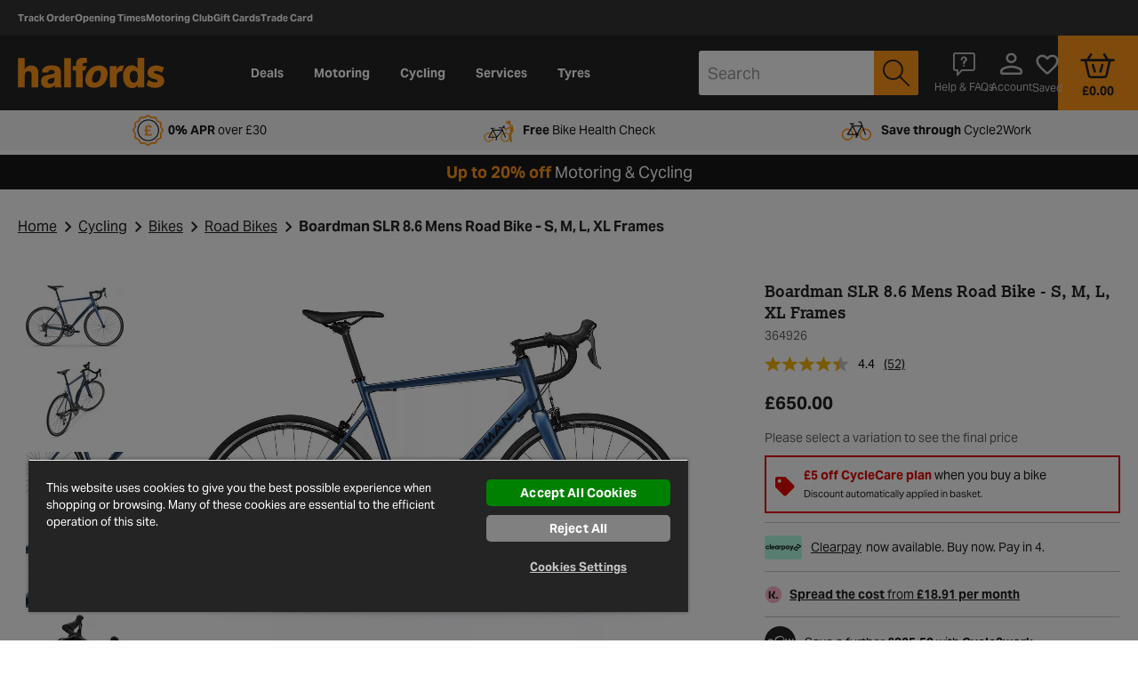

--- FILE ---
content_type: text/html;charset=UTF-8
request_url: https://www.halfords.com/on/demandware.store/Sites-halfords-uk-Site/en_GB/Account-Header
body_size: 947
content:
<script>
    window.dwCustomer = {"isLoggedIn":false,"isColleague":false,"isLoyaltyCustomer":null,"isCancelSubscriptionAsset":false,"isCancelRenewalAsset":false,"loginStatus":"guest","qubitCustomer":{"language":"en-gb","trade_card":"no","showBasketLoginPrompt":false,"showEarlyLoginPopover":false},"qubitBasket":{"id":"44f8ef4f40106f86d148c95900","currency":"GBP","subtotal":0,"subtotal_include_tax":true,"tax":0,"total":0,"line_items":[],"quantity":0}};
</script>
<script>
    
        window.dwCustomer = window.dwCustomer || {"isLoggedIn":false,"isColleague":false,"isLoyaltyCustomer":null,"isCancelSubscriptionAsset":false,"isCancelRenewalAsset":false,"loginStatus":"guest","qubitCustomer":{"language":"en-gb","trade_card":"no","showBasketLoginPrompt":false,"showEarlyLoginPopover":false},"qubitBasket":{"id":"44f8ef4f40106f86d148c95900","currency":"GBP","subtotal":0,"subtotal_include_tax":true,"tax":0,"total":0,"line_items":[],"quantity":0}};
        window.universal_variable = window.universal_variable || {};
        
        
            window.universal_variable = window.universal_variable || {};
            window.universal_variable.user = {"language":"en-gb","trade_card":"no","showBasketLoginPrompt":false,"showEarlyLoginPopover":false} || {};
            
                window.universal_variable.basket = {"id":"44f8ef4f40106f86d148c95900","currency":"GBP","subtotal":0,"subtotal_include_tax":true,"tax":0,"total":0,"line_items":[],"quantity":0} || {};
            
        
    
</script>





<span class="js-check-basket-status" data-url="/on/demandware.store/Sites-halfords-uk-Site/en_GB/Cart-CheckBasketStatus"></span>

<div class="b-header__account js-account-header  h-100 w-100 d-flex"
    data-check-id="null"
    data-is-search-results-ch-enabled="false"
    data-is-voucher-enabled="true"
    >
    
        <a href="https://www.halfords.com/account" class="b-header__icon-link text-white d-flex justify-content-center js-account-icon" title="Account" role="button">
            <span aria-hidden="true" class="b-header__user icon-person-outline icon--align-middle"></span>
            <span class="b-header__welcome b-header__icon-text mt-10 h-hidden__md-down">
                Account
            </span>
            
        </a>
    
</div>
<div class="js-account-mobile-menu h-hidden">
    <div class="b-nav__account h-hidden__lg-up">
    
        <a href="https://www.halfords.com/account" class="b-nav__featured icon-logged-out-user" role="menuitem">
            Login
        </a>
    
</div>

</div>


    
    <div class="b-header__wishlist h-100 w-100 d-flex js-wishlist-header"
        data-wishlist-product-ids="[]"
    >
        <a href="https://www.halfords.com/saved-items" class="b-header__icon-link d-flex flex-column justify-content-center" title="Saved" role="button">
            <span aria-hidden="true" class="icon-heart-outline icon--align-middle"></span>
            <span class="b-header__icon-text mt-10 h-hidden__md-down">Saved</span>
            <div class="text-center text-lg-right">
                <div class="b-header__wishlist-quantity js-wishlist-count d-none">
                    0.0
                </div>
            </div>
        </a>
    </div>



--- FILE ---
content_type: image/svg+xml
request_url: https://www.halfords.com/on/demandware.static/Sites-halfords-uk-Site/-/en_GB/v1769044157765/icons_multicolor/man-cycle.svg
body_size: 794
content:
<svg xmlns="http://www.w3.org/2000/svg" width="39" height="28" viewBox="0 0 39 28"><g><g><g><path fill="#ff9718" d="M36.74 16.087c.734-.186 1.4-.684 1.645-1.948.301-2.584.13-4.111-.66-6.457-.586-1.703-2.025-2.243-3.018-1.995-.865.216-1.308 1.296-1.186 2.337.47-.438.701-.793.704-.797a1.181 1.181 0 0 1 1.63-.386c.557.343.731 1.075.389 1.632-.105.168-.679 1.033-1.832 1.89a8.61 8.61 0 0 1-.382.268c.213 1.235.36 2.583.197 3.806-.37 1.003-1.053 3.244-1.057 6.157 0 1.827.275 3.92 1.084 6.104a1.455 1.455 0 0 0 2.727-1.01 14.608 14.608 0 0 1-.903-5.094 15.785 15.785 0 0 1 .662-4.507z"/></g><g><path fill="#ff9718" d="M30.447 1.761c-.045.01-.09.02-.136.032-1.34.336-2.335.971-2.222 1.417.035.14.175.245.391.313.474.148 1.317.118 2.237-.113 1.219-.307 2.15-.86 2.223-1.293.139.429-.735 1.19-1.984 1.718-.239.101-.474.187-.7.256a2.616 2.616 0 1 0 .191-2.33z"/></g><g><path d="M28.761 12.154h-.012c-.148 0-.298-.004-.449-.01l.579.67a.634.634 0 0 0 1.033-.724c-.366.04-.747.064-1.15.064z"/></g><g><path d="M27.501 9.707c.046 0 .093.002.139.008.087.01.175.02.262.027l-.551-.638a1.57 1.57 0 0 0-1.88-2.175l.64.74a.634.634 0 1 1-.96.829l-.64-.74a1.571 1.571 0 0 0 1.88 2.175l.187.216c.219-.27.553-.442.923-.442z"/></g><g><path fill="#ff9718" d="M36.024 8.338a.93.93 0 0 0-1.586-.975c-.041.065-.488.726-1.379 1.364-.926.661-2.307 1.31-4.31 1.312-.359 0-.739-.021-1.14-.068a.93.93 0 0 0-.216 1.848c.471.055.923.081 1.356.081h.013c2.492 0 4.322-.867 5.495-1.743 1.179-.878 1.723-1.75 1.767-1.82z"/></g></g><g transform="matrix(-1 0 0 1 34 0)"><g><path fill="none" stroke="#ff9000" stroke-miterlimit="50" stroke-width="1.22" d="M10.922 21.591a5.321 5.321 0 1 1-10.642 0 5.321 5.321 0 0 1 10.642 0z"/></g><g><path fill="none" stroke="#ff9000" stroke-miterlimit="50" stroke-width="1.22" d="M31.872 21.591a5.321 5.321 0 1 1-10.642 0 5.321 5.321 0 0 1 10.642 0z"/></g><g><path fill="none" stroke="#242424" stroke-linecap="round" stroke-linejoin="round" stroke-miterlimit="50" stroke-width="1.22" d="M5.61 21.594v0L10.488 9.71v0h3.015v0"/></g><g><path fill="none" stroke="#242424" stroke-linecap="round" stroke-linejoin="round" stroke-miterlimit="50" stroke-width="1.22" d="M19.46 10.421h4.235"/></g><g><path fill="none" stroke="#242424" stroke-linecap="round" stroke-linejoin="round" stroke-miterlimit="50" stroke-width="1.22" d="M22.437 10.78v0L16.495 21.6v0h10.061v0l-5.32-8.823v0H9.23v0l7.265 8.823v0"/></g><g><path fill="none" stroke="#242424" stroke-linecap="round" stroke-linejoin="round" stroke-miterlimit="50" stroke-width="1.22" d="M17.887 24.704v0H16.69v0V21.6v0"/></g></g></g></svg>

--- FILE ---
content_type: text/javascript
request_url: https://www.halfords.com/on/demandware.static/Sites-halfords-uk-Site/-/en_GB/v1769044157765/js/gtm.bundle.js
body_size: 20056
content:
(window.webpackJsonp=window.webpackJsonp||[]).push([[17],{240:function(e,t,n){"use strict";n.r(t),n.d(t,"default",(function(){return c}));var a=n(456),o=n.n(a),r=n(46),i=n(0).a.getEmitter("productTileLink"),c=(function(e){function t(){return e.apply(this,arguments)||this}return o()(t,e),t.prototype.clickHandler=function(){this.config.liteProductModel?i.emit(this.config.actionName,this.config.liteProductModel):i.emit("click",{actionName:this.config.actionName,uuid:this.config.uuid})},t})(r.default)},241:function(e,t,n){"use strict";n.r(t),n.d(t,"default",(function(){return s}));var a=n(456),o=n.n(a),r=(n(468),n(46)),i=n(0),c=i.a.getEmitter("LinkCarContext");var s=(function(e){function t(){return e.apply(this,arguments)||this}return o()(t,e),t.prototype.clickHandler=function(){var e=this;i.a.execute("vrn.get.carinfo").then((function(e){var t=Object.keys(e).map((function(t){return e[t]})).filter((function(e){return e&&e.vrm})).slice(-1)[0];if(t||(t=e.Xchecker),!t){var n=Object.keys(e).shift();t=n&&e[n]}return t||{}})).then((function(t){c.emit(e.config.actionName,t)}))},t})(r.default)},242:function(e,t,n){"use strict";n.r(t),n.d(t,"default",(function(){return c}));var a=n(456),o=n.n(a),r=n(458),i=n(0).a.getEmitter("ClpGtmTracker"),c=(function(e){function t(){return e.apply(this,arguments)||this}return o()(t,e),t.prototype.init=function(){e.prototype.init.call(this),i.emit("clp.initialized",this.config.categories||[])},t})(r.a)},243:function(e,t,n){"use strict";n.r(t),n.d(t,"default",(function(){return c})),n.d(t,"exportedForTesting",(function(){return s}));var a=n(456),o=n.n(a),r=n(458),i=n(0).a.getEmitter("ConfirmationGtmTracker"),c=(function(e){function t(){return e.apply(this,arguments)||this}return o()(t,e),t.prototype.init=function(){e.prototype.init.call(this);var t=this.config.gtmModel||{};t.purchaseTransactions&&t.purchaseTransactions.length&&t.purchaseTransactions.forEach((function(e){e.coupons=t.appliedCouponsGtmData,e.userData=t.userData,i.emit("confirmation",e)})),this.config.loyaltySubscriptionPlanType&&i.emit("accountCreatedLoyalty",{eventLabel:this.config.loyaltySubscriptionPlanType})},t})(r.a),s=null},244:function(e,t,n){"use strict";n.r(t),n.d(t,"default",(function(){return c}));var a=n(456),o=n.n(a),r=n(458),i=n(464),c=(function(e){function t(){return e.apply(this,arguments)||this}return o()(t,e),t.prototype.init=function(){e.prototype.init.call(this),i.a.removeItem("recurringCheckboxChecked")},t})(r.a)},245:function(e,t,n){"use strict";n.r(t),n.d(t,"default",(function(){return c}));var a=n(456),o=n.n(a),r=n(458),i=n(0).a.getEmitter("PromotionContainer"),c=(function(e){function t(){return e.apply(this,arguments)||this}o()(t,e);var n=t.prototype;return n.init=function(){e.prototype.init.call(this),this.event("click","a",this.handlePromoClick),this.handlePromoView()},n.handlePromoView=function(){i.emit("view",this.getPromoModel())},n.handlePromoClick=function(){i.emit("click",this.getPromoModel())},n.getPromoModel=function(){return{promotionCreative:this.config.creative,promotionName:this.config.name,promotionId:this.config.id,promotionPosition:this.config.position}},t})(r.a)},246:function(e,t,n){"use strict";n.r(t),n.d(t,"default",(function(){return c}));var a=n(456),o=n.n(a),r=n(46),i=n(0).a.getEmitter("VrnRecommendedLink"),c=(function(e){function t(){return e.apply(this,arguments)||this}return o()(t,e),t.prototype.clickHandler=function(){i.emit(this.config.actionName,{eventLabel:this.config.eventLabel})},t})(r.default)},247:function(e,t,n){"use strict";n.r(t),n.d(t,"default",(function(){return c}));var a=n(456),o=n.n(a),r=n(46),i=n(0).a.getEmitter("MyAccBookNowLink"),c=(function(e){function t(){return e.apply(this,arguments)||this}return o()(t,e),t.prototype.clickHandler=function(){i.emit("offerBook",{productSku:this.config.sku.toString(),productPrice:this.config.price})},t})(r.default)},248:function(e,t,n){"use strict";n.r(t),n.d(t,"default",(function(){return s}));var a=n(456),o=n.n(a),r=n(0),i=n(46),c=r.a.getEmitter("GtmLink"),s=(function(e){function t(){return e.apply(this,arguments)||this}o()(t,e);var n=t.prototype;return n.init=function(){e.prototype.init.call(this)},n.clickHandler=function(){c.emit(this.config.action,this.config)},t})(i.default)},249:function(e,t,n){"use strict";n.r(t),n.d(t,"default",(function(){return u}));var a=n(4),o=n.n(a),r=n(498),i=n.n(r),c=n(456),s=n.n(c),l=n(458),g=n(0).a.getEmitter("SpecialOffersGtmTracker"),u=(function(e){function t(){return e.apply(this,arguments)||this}s()(t,e);var n=t.prototype;return n.init=function(){e.prototype.init.call(this),this.event("click",this.config.linkSelector,this.clickHandler)},n.clickHandler=function(e){var t=e.getAttribute("href")||"",n=this.config,a=(n.id,n.linkSelector,i()(n,["id","linkSelector"])),r=o()({},a,{eventLabel:t});g.emit(r.action,r)},t})(l.a)},36:function(e,t,n){"use strict";n.r(t),n.d(t,"default",(function(){return r}));var a=n(456),o=n.n(a),r=(function(e){function t(){return e.apply(this,arguments)||this}return o()(t,e),t})(n(458).a)},457:function(e,t,n){"use strict";var a=n(0),o=n(1),r=n(459),i=n(7),c=[];function s(e){(e=e||{}).redirectUrl&&r.a.redirect(e.redirectUrl)}function l(e,t){var n="";return t&&(n=JSON.stringify(t)),e+n}function g(e,t){var n=c[e];return n?(setTimeout((function(){t.skipHidePreloader||a.a.once("componentmgr.updated",(function(){return i.a.hide(!0)})),a.a.execute("componentmgr.update")}),50),n.then((function(e){return t.callback&&t.callback(e),e}))):null}var u="",d="",p={setCurrentToken:function(e,t){u=e,d=t},getJson:function(e){if(e.url=o.default.toAbsoluteUrl(e.url),!e.url)return $.Deferred().reject();var t=l(e.url,e.data),n=g(t,e);if(n)return n;var r=$.ajax({dataType:e.dataType||"json",type:e.type||"GET",contentType:e.contentType||"application/json",url:e.url,async:void 0===e.async||null===e.async||e.async,data:e.data||{},statusCode:{401:function(e){s(e.responseJSON)}}}).done((function(t){e.callback&&e.callback(t)})).fail((function(t,n){"parsererror"===n&&window.alert("Bad response - parser error!"),e.callback&&e.callback(null)})).always((function(){e.skipHidePreloader||a.a.once("componentmgr.updated",(function(){return i.a.hide(!0)}))}));return("POST"!==e.type&&!e.isCacheDisabled||e.isCacheEnabled)&&(c[t]=r),r},load:function(e){var t=e.url,n=e.type,r=e.dataType,p=e.data,v=e.contentType,m=e.headers,y=e.target,f=e.callback,h=e.skipHidePreloader,S=e.isCacheDisabled,C=e.isCacheEnabled,P=o.default.toAbsoluteUrl(t);if(!P)return $.Deferred().reject();var k=l(P,p),L=g(k,e);if(L)return L;var b={type:n||"GET",dataType:r||"html",url:P,data:p,xhrFields:{withCredentials:!0},statusCode:{401:s},headers:m||{},contentType:v};u&&d&&"POST"===n&&p&&!p[u]&&(p[u]=d);var T=$.ajax(b).done((function(e){y&&$(y).empty().html(e),f&&f(e)})).fail((function(e,t){"parsererror"===t&&window.alert("Bad response - parser error!"),f&&f(null,t)})).always((function(){h||a.a.once("componentmgr.updated",(function(){i.a.hide(!0)}))}));return"POST"===n||S&&!C||(c[k]=T),T}};t.a=p},458:function(e,t,n){"use strict";n.d(t,"a",(function(){return c}));var a=n(465),o=n.n(a),r=n(0),i=function(){},c=(function(){function e(e,t){var n=this;void 0===t&&(t={}),this.$el=e,this.cmpName=$.trim(e.data("cmp")),this.isDestroyed=!1,this.$el.data("cmp-instance",this),this.config=this.getConfig(e,t),this.disposables=void 0,this.parentHandler=i,this.items=[],this.emitter={emit:function(){for(var e=arguments.length,t=new Array(e),a=0;a<e;a++)t[a]=arguments[a];return n.eventHandler.apply(n,[n].concat(t))},on:function(){for(var e=arguments.length,t=new Array(e),a=0;a<e;a++)t[a]=arguments[a];return n.onChild.apply(n,[n.id].concat(t))}},this.config.cmpId?this.id=this.config.cmpId:(this.$el.attr("id")&&(this.id=this.$el.attr("id")),!this.id&&this.config.id&&(this.id=this.config.id)),this.initShown()}o()(e,[{key:"configDefault",get:function(){return{}}}]);var t=e.prototype;return t.initShown=function(){this.$el.hasClass("h-hidden")&&(this.config.hidden=!0),this.shown=!this.config.hidden},t.getConfig=function(e,t){var n=this;if(void 0===t&&(t={}),e instanceof jQuery&&(e=e[0]),"function"!=typeof e.getAttribute)return Object.assign({},this.configDefault,t);var a=e.getAttribute("data-json-config");if(a){try{a=JSON.parse(a)}catch(e){console.error(e),a={}}t=Object.assign(t,a)}return e.getAttributeNames().forEach((function(a){if("string"==typeof a&&a.indexOf("data-")>-1){var o=e.getAttribute(a);"string"==typeof o&&(t[n.camelCase(a.replace("data-",""))]=n.getData(o))}})),Object.assign({},this.configDefault,t)},t.camelCase=function(e){return e.replace(/^-ms-/,"ms-").replace(/-([a-z])/g,(function(e,t){return t.toUpperCase()}))},t.getData=function(e){if("true"===e)return!0;if("false"===e)return!1;if("null"===e)return null;if("undefined"!==e){if(e===+e+"")return+e;if(/^(?:\{[\w\W]*\}|\[[\w\W]*\])$/.test(e))try{return JSON.parse(e)}catch(e){}return e}},t.onChild=function(e,t,n){this.childEventsID||(this.childEventsID=[]),this.childEventsID.push({childID:e,eventName:t,fn:n})},t.onChilds=function(e,t,n){this.childEventsClass||(this.childEventsClass=[]),this.childEventsClass.push({childClass:e,eventName:t,fn:n})},t.eventHandler=function(e,t){for(var n=this,a=arguments.length,o=new Array(a>2?a-2:0),r=2;r<a;r++)o[r-2]=arguments[r];this.childEventsID&&this.childEventsID.forEach((function(a){a.childID!==e.id&&"*"!==a.childID||a.eventName!==t||a.fn.apply(n,o)})),this.childEventsClass&&this.childEventsClass.forEach((function(a){e instanceof a.childClass&&a.eventName===t&&a.fn.apply(n,o)})),this.parentHandler&&this.parentHandler.apply(this,[e,t].concat(o))},t.init=function(){this.toggle(!this.config.hidden),this.$el.addClass("b-cmp__loaded").removeClass("b-cmp___loading")},t.destroy=function(){this.destroyEvents();for(var e=0;e<this.items.length;++e){var t=this.items[e];t&&"function"==typeof t.destroy&&t.destroy()}this.items=void 0,this.$el.data("cmp-instance",null),this.$el=void 0,this.isDestroyed=!0},t.isBindedToDom=function(){for(var e=this.$el[0];e;){if("HTML"===e.tagName)return!0;e=e.parentElement}return!1},t.loadDependencies=function(e){window.loadedLibs||(window.loadedLibs={}),"css"in e&&e.css.map((function(e){window.loadedLibs.url||($("head").append('<link rel="stylesheet" type="text/css" href="'+e+'">'),window.loadedLibs.url=e)}));var t=$.Deferred(),n=e.js.map((function(e){return window.loadedLibs.url||(window.loadedLibs.url=$.getScript(e)),window.loadedLibs.url}));return $.when.apply($,n).done((function(){t.resolve()})),t},t.event=function(e,t,n,a){var o=this,r=function(){return"function"==typeof n?n.apply(o,[this].concat(Array.prototype.slice.call(arguments))):""};return"function"==typeof t&&"function"!=typeof n?(a=n||o.$el,n=t,a.on(e,r),this.regDisposable((function(){r&&(a.off(e,r),r=void 0)}))):((a=a||o.$el).on(e,t,r),this.regDisposable((function(){r&&(a.off(e,t,r),r=void 0)}))),o},t.regDisposable=function(e){this.disposables||(this.disposables=[]),this.disposables.push(e)},t.eventMgr=function(e,t){t=t.bind(this),r.a.on(e,t),this.regDisposable((function(){t&&(r.a.off(e,t),t=void 0)}))},t.callFnForId=function(e,t){for(var n=arguments.length,a=new Array(n>2?n-2:0),o=2;o<n;o++)a[o-2]=arguments[o];return this.getById(e,(function(e){return e[t].apply(e,a)}))},t.callFnForFirstId=function(e,t){if(!e||!this.items)return null;for(var n=0;n<this.items.length;++n){var a=this.items[n];if(a.id===e){t.call(this,a);break}a.callFnForFirstId(e,t)}return Promise.resolve()},t.getAllItems=function(){return this.items},t.getById=function(e,t,n){if(void 0===n&&(n=[]),!e||!this.items)return null;for(var a=0;a<this.items.length;++a){var o=this.items[a];o.id===e&&n.push(t.call(this,o)),o.getById(e,t,n)}return Promise.all(n)},t.getByIdOptimized=function(e,t){if(!e||!this.items||!this.$el)return null;var n=this,a=this.$el.find('[data-cmp-id="'+e+'"]'),o=$.map(a,(function(e){return t.call(n,$(e).data("cmpInstance"))}));return Promise.all(o)},t.eachChild=function(e){return this.items.map((function(t){return e(t)}))},t.eachChildDeep=function(e){for(var t=0;t<this.items.length;++t){var n=this.items[t];n&&(e(n),n.eachChildDeep(e))}},t.hide=function(){this.shown&&(this.$el.addClass("h-hidden"),this.shown=!1)},t.show=function(){this.shown||(this.$el.removeClass("h-hidden"),this.shown=!0)},t.toggle=function(e){this[(void 0!==e?e:!this.shown)?"show":"hide"]()},t.isHidden=function(){return!this.shown},t.isShown=function(){return this.shown},t.callFnForEachId=function(e,t){for(var n=arguments.length,a=new Array(n>2?n-2:0),o=2;o<n;o++)a[o-2]=arguments[o];this.eachChildDeep((function(n){n.id===e&&n[t].apply(n,a)}))},t.on=function(e,t){return this.emitter.on(e,t)},t.destroyEvents=function(){this.disposables&&(this.disposables.forEach((function(e){return e()})),this.disposables=void 0),this.childEventsID=void 0},e})()},459:function(e,t,n){"use strict";t.a={redirect:function(e){setTimeout((function(){window.location.href=e}),0)},openNewTab:function(e){setTimeout((function(){window.open(e,"_blank")}),0)},refresh:function(){setTimeout((function(){window.location.hash?window.location.reload():window.location.assign(window.location.href.split("#")[0])}),500)}}},46:function(e,t,n){"use strict";n.r(t),n.d(t,"default",(function(){return c}));var a=n(456),o=n.n(a),r=n(36),i=n(0).a.getEmitter("Link"),c=(function(e){function t(){return e.apply(this,arguments)||this}o()(t,e);var n=t.prototype;return n.init=function(){e.prototype.init.call(this),this.event("click",this.clickHandler)},n.clickHandler=function(){i.emit(this.config.actionName)},t})(r.default)},464:function(e,t,n){"use strict";var a={},o={setItem:function(e,t){try{window.sessionStorage.setItem(e,t)}catch(n){a[e]=t}},getItem:function(e){var t;try{t=window.sessionStorage.getItem(e)}catch(n){t=a[e]}return t},removeItem:function(e){try{window.sessionStorage.removeItem(e)}catch(t){delete a[e]}},isSessionStorageAvailable:function(){try{return"undefined"!=typeof sessionStorage}catch(e){return!1}}};t.a=o},466:function(e,t,n){"use strict";var a,o,r,i,c,s,l,g=n(0),u=n(1),d=!1,p=new Promise((function(e){a=e})),v=new Promise((function(e,t){o=e,r=t}));window.gMapsCallback=function(){c=window.google.maps,i=new c.Geocoder,a()};var m=function(e){var t=e.apiKey,n=e.googleApiLibraries;if(!1===d){var a="https://maps.googleapis.com/maps/api/js";a=u.default.appendParamsToUrl(a,{key:t,libraries:n||"geometry",callback:"gMapsCallback"});var o=document.createElement("script");o.src=a,o.type="text/javascript",$("body").append(o),d=!0}return p},y=function(e){return o(e.coords)},f=function(){return r({isGeolocationDisabled:!0})},h=function(e){return new Promise((function(t,n){var a=(function(e){var t={};return e.value&&(t.address=e.value),e.address&&(t.address=e.address),(e.latitude||e.longitude)&&(t.location={lat:e.latitude,lng:e.longitude}),e.componentRestrictions&&(t.componentRestrictions=e.componentRestrictions),t})(e);i.geocode(a,(function(e,a){a===c.GeocoderStatus.OK?t(e):n(a)}))}))},S=function(){s&&s.isOpen()&&s.close()},C=function(e){var t=function(){for(var t=arguments.length,n=new Array(t),a=0;a<t;a++)n[a]=arguments[a];return n.map((function(t){var n=e.find((function(e){return~e.types.indexOf(t)?e:null}));return n?n.long_name:""})).filter((function(e){return e})).join(" ")};return Promise.resolve({address1:t("street_number","route"),address2:"",city:t("postal_town"),county:t("administrative_area_level_2"),postalCode:t("postal_code")})};g.a.registerAction("google.api",m),g.a.registerAction("google.init.map",(function(e){return m({apiKey:e.apiKey,googleApiLibraries:e.googleApiLibraries}).then((function(){return new c.Map(e.$el,{zoom:e.zoom||6,fullscreenControl:!1,streetViewControl:!1,mapTypeControl:!1,styles:e.mapStyle,gestureHandling:e.isStaticMap?"none":"cooperative",zoomControl:!e.isStaticMap,zoomControlOptions:{position:c.ControlPosition.RIGHT_TOP}})}))})),g.a.registerAction("google.create.markers",(function(e){return new Promise((function(t){t(new c.Marker({position:new c.LatLng(e.lat,e.lng),map:e.map,optimized:!1,icon:{url:e.icon,scaledSize:new c.Size(e.iconWidth||30,e.iconHeight||40)}}))}))})),g.a.registerAction("google.init.autocomplete",(function(e){return Promise.resolve(new c.places.Autocomplete(e.input,e.options))})),g.a.registerAction("google.get.user.location",(function(){return navigator.geolocation?navigator.geolocation.getCurrentPosition(y,f,{timeout:5e3}):f(),v})),g.a.registerAction("google.geocode",h),g.a.registerAction("google.new.bounds",(function(){return S(),Promise.resolve(new c.LatLngBounds)})),g.a.registerAction("google.info.window",(function(e){var t=e.marker,a=e.content;return new Promise((function(e){n.e(29).then(n.t.bind(null,483,7)).then((function(e){l=e.default})).then((function(){s&&s.destroy(),(s=new l({marker:t,content:a,wrapperClass:"info-wrapper",closeOnMapClick:!1,openOnMarkerClick:!1,closeWhenOthersOpen:!0})).open(),e(s)}))}))})),g.a.registerAction("google.get.distance",(function(e){var t=new c.LatLng(e.startLat,e.startLng),n=new c.LatLng(e.storeLat,e.storeLng);return Promise.resolve(c.geometry.spherical.computeDistanceBetween(t,n)/1609.34)})),g.a.registerAction("google.info.window.close",(function(){return S(),Promise.resolve()})),g.a.registerAction("google.address.lookup",(function(e){return h(e).then((function(e){return C(e[0].address_components)}))})),g.a.registerAction("google.address.parse",C)},467:function(e,t,n){"use strict";var a=n(0),o=n(2),r=n.n(o),i=n(1),c=a.a.getEmitter("customerLocation");a.a.registerAction("location.changing.get",(function(){return Promise.resolve(r.a.get("isLocationChanged"))})),a.a.registerAction("location.changing.set",(function(e){return r.a.set("isLocationChanged",e),Promise.resolve()})),a.a.registerAction("location.cookie.get",(function(){var e=i.default.getEncryptedCookie("locationID");return Promise.resolve(e)})),a.a.registerAction("location.cookie.set",(function(e){var t=e.postcode,n=e.lat,a=e.lng;return window.OnetrustActiveGroups?i.default.setEncryptedCookie("locationID",JSON.stringify({postcode:t,lat:n,lng:a}),365):i.default.setEncryptedCookie("locationID",JSON.stringify({postcode:t,lat:n,lng:a}),3650),Promise.resolve().then((function(){c.emit("location.was.set")}))})),a.a.registerAction("location.postcode.set",(function(e){return window.OnetrustActiveGroups?i.default.setEncryptedCookie("locationID",JSON.stringify({postcode:e}),365):i.default.setEncryptedCookie("locationID",JSON.stringify({postcode:e}),3650),Promise.resolve()})),a.a.registerAction("location.save.preferred.garage",(function(e){return e&&e.isGarage&&(r.a.set("chosenGarageId",e.ID,{expires:3650,secure:!0,sameSite:"lax"}),r.a.set("vrnGarageBandCookieID",e.custom.storeBand,{expires:3650,secure:!0,sameSite:"lax"})),Promise.resolve()})),a.a.registerAction("location.get.preferred.garage.id",(function(){return Promise.resolve(r.a.get("chosenGarageId"))})),a.a.registerAction("location.get.preferred.garage.band",(function(){return Promise.resolve(r.a.get("vrnGarageBandCookieID"))})),a.a.registerAction("location.save.mobile.fitting.hub.id",(function(e){var t=e||"";return r.a.set("chosenMobileFittingHubId",t,{expires:3650}),Promise.resolve()})),a.a.registerAction("location.get.mobile.fitting.hub.id",(function(){return Promise.resolve(r.a.get("chosenMobileFittingHubId"))})),a.a.registerAction("location.save.mobile.fitting.hub.name",(function(e){var t=e||"";return r.a.set("chosenMobileFittingHubName",t,{expires:3650}),Promise.resolve()})),a.a.registerAction("location.get.mobile.fitting.hub.name",(function(){return Promise.resolve(r.a.get("chosenMobileFittingHubName"))})),a.a.registerAction("location.changing.country.code.set",(function(e){return window.OnetrustActiveGroups?i.default.setEncryptedCookie("countryCode",JSON.stringify({countryCode:e}),365):i.default.setEncryptedCookie("countryCode",JSON.stringify({countryCode:e}),3650),Promise.resolve()})),a.a.registerAction("location.changing.country.code.get",(function(){var e=i.default.getEncryptedCookie("countryCode");return Promise.resolve(e)}))},468:function(e,t,n){"use strict";var a=n(457),o=n(0),r=n(3),i=n(2),c=n.n(i),s=(n(466),n(467),n(1)),l=n(459),g=n(473),u=n(475);function d(e){s.default.setEncryptedLocalStorage("vrn-entry",JSON.stringify(e));var t=e.providerId;if(!t)for(var n=["Services","Tyres","ECP","Xchecker"],a=0;a<n.length;a++)if(e[n[a]]&&e[n[a]].model){t=n[a];break}var o=e[t]||{},r={vrn:e.vrn||o.vrm||o.vrn,vrm:e.vrn||o.vrm||o.vrn,providerId:t,engine:o.engine,make:o.make,fuel:o.fuel,motExpiryDate:o.motExpiryDate};e.ECP&&e.ECP.vehicleId&&(r.ECP={model:e.ECP.model,make:e.ECP.make,fuel:e.ECP.fuel,engine:e.ECP.engine,vrm:e.ECP.vrm,vehicleId:e.ECP.vehicleId}),s.default.setEncryptedCookie("vrn-entry",JSON.stringify(r),30)}var p=function(e){var t=(function(e){var t;e=e||{};try{t=s.default.getEncryptedLocalStorage("vrn-entry")||{}}catch(e){t={}}return e.providerId?(t[e.providerId]=e.infoObj,t.vrn=e.vrn||t.vrn):t=e,t})(e=e||{});d(t);var n=e.vrn||s.default.resolve(e,"infoObj.vrn");n&&s.default.setEncryptedCookie("vrn",n,30);var a=e.dateOfManufacture||s.default.resolve(e,"infoObj.dateOfManufacture");a&&c.a.set("dateOfManufacture",a,{expires:30,secure:!0,sameSite:"lax"}),c.a.set("vehicleCategory",e.vehicleCategory||"Car",{expires:30,secure:!0,sameSite:"lax"});var o=[];e.providerId&&s.default.resolve(e,"infoObj.vehicleId")&&o.push({providerId:e.providerId,vehicleId:e.infoObj.vehicleId}),Object.keys(e).forEach((function(t){e[t]&&e[t].vehicleId&&o.push({providerId:t,vehicleId:e[t].vehicleId})})),o.forEach((function(e){var t=u[e.providerId];t&&t.cookieEntry&&(c.a.set(t.cookieEntry,e.vehicleId,{expires:30,secure:!0,sameSite:"lax"}),c.a.set("cookiesProviderKey",t.cookieEntry,{secure:!0,sameSite:"lax"}))}));var r,i=null;return t.Services?r=t.Services:e.providerId&&(r=t[e.providerId]),r&&(i=g.a.getVariationAttrFromCarInfo(r)),c.a.set("vrnEngineSizeCookieID",i,{expires:30,secure:!0,sameSite:"lax"}),Promise.resolve()};var v=function(){for(var e in c.a.remove("vrn"),c.a.remove("vrn-entry"),c.a.remove("vrnEngineSizeCookieID"),c.a.remove("xcheckerAppliedFilters"),r.a.removeItem("vrn-entry"),u)u[e].cookieEntry&&c.a.remove(u[e].cookieEntry);return Promise.resolve()};o.a.registerAction("vrn.save.carinfo",p),o.a.registerAction("vrn.save.postcode",(function(e){return o.a.execute("google.geocode",{value:e}).then((function(t){if(t&&t.length){var n=t[0].geometry.location.lat(),a=t[0].geometry.location.lng();o.a.execute("location.cookie.set",{lat:n,lng:a,postcode:e})}else o.a.execute("location.postcode.set",e)})).catch((function(){o.a.execute("location.postcode.set",e)})),Promise.resolve()})),o.a.registerAction("vrn.get.carinfo",(function(e){try{var t;if(e=e||{},t=(function(){var e=null;return c.a.get("wecheck-vrn")&&(e=c.a.getJSON("wecheck-vrn"),c.a.remove("wecheck-vrn"),d(e)),e||(r.a.isLocalStorageAvailable()&&(e=s.default.getEncryptedLocalStorage("vrn-entry")),e||s.default.getEncryptedCookie("vrn-entry")&&(e={})),e})(),e.providerId){var n=t[e.providerId]||t[e.defaultProviderId],a=n&&n.vrm;return e.isManualDisabled&&!a?Promise.resolve({}):Promise.resolve(n||{})}return Promise.resolve(t.infoObj&&!t.providerId?t.infoObj:t)}catch(e){return Promise.resolve({})}})),o.a.registerAction("vrn.get.vrndata",(function(){var e=s.default.getEncryptedCookie("vrn");return Promise.resolve({vrn:e,vehicleCategory:c.a.get("vehicleCategory")})})),o.a.registerAction("vrn.get.vehicleid.cookie",(function(e){var t=null,n=u[e];return n&&n.cookieEntry&&(t=c.a.get(n.cookieEntry)),Promise.resolve(t)})),o.a.registerAction("vrn.cleanup",(function(){return c.a.remove("vrn"),c.a.remove("xcheckerAppliedFilters"),r.a.removeItem("vrn-entry"),Promise.resolve()})),o.a.registerAction("vrn.delete",v),o.a.registerAction("vrn.lookup",(function(e){var t=e.data,n=e.url,o=e.isCacheDisabled;return a.a.load({type:"POST",dataType:"json",data:t,url:n,isCacheDisabled:o}).then((function(e){return e.redirectUrl&&l.a.redirect(e.redirectUrl),e}))})),o.a.registerAction("vrn.get.user.carinfo",(function(e){var t=e.url;return a.a.load({type:"GET",dataType:"json",url:t,callback:function(e){var t,n={};e.garageStore&&(n=e.garageStore),e.retailStore&&(n=e.retailStore),o.a.execute("preferredstore.set",{storeModel:n});try{t=JSON.parse(e.vrnInfo)}catch(e){t=null}t&&t.vrn&&p(t)}})})),o.a.registerAction("vrn.get.xchecker.filter",(function(e){var t=e.categoryId;if(!t)return Promise.resolve(null);var n=c.a.getJSON("xcheckerAppliedFilters")||{},a=n&&n[t]||{};return Promise.resolve(a.value||null)})),o.a.registerAction("vrn.save.xchecker.filter",(function(e){var t=e.categoryId,n=e.name,a=e.value,o=e.label,r=c.a.getJSON("xcheckerAppliedFilters")||{};return r[t]={name:n,value:a,label:o},c.a.set("xcheckerAppliedFilters",JSON.stringify(r),{expires:30,secure:!0,sameSite:"lax"}),Promise.resolve()})),o.a.registerAction("vrn.remove.xchecker.filter",(function(){return c.a.remove("xcheckerAppliedFilters"),Promise.resolve()})),o.a.registerAction("vrn.save.guest.car.info",(function(){var e=c.a.get("vrn"),t=c.a.get("cookiesProviderKey"),n=t?c.a.get(t):null,a=r.a.getItem("vrn-entry");return e&&t&&n&&a&&(c.a.set("guestVrnInfo",e,{expires:30,secure:!0,sameSite:"lax"}),c.a.set("guestVehicleId",n,{expires:30,secure:!0,sameSite:"lax"}),r.a.setItem("guest-vrn-entry",a),v()),Promise.resolve()})),o.a.registerAction("vrn.save.profile.vrn",(function(e){var t=e.data,n=e.url;return a.a.load({type:"POST",dataType:"json",data:t,url:n,isCacheDisabled:!0})})),o.a.registerAction("vrn.remove.profile.vehicle",(function(e){var t=e.url;return a.a.load({type:"GET",dataType:"json",url:t,isCacheDisabled:!0}).then((function(e){return e.redirectUrl&&l.a.redirect(e.redirectUrl),e}))}))},473:function(e,t,n){"use strict";var a={1200:"LT1200",1800:"1200to1800",2500:"1800to2500",9999:"GE2500"};t.a={getEngineAttrValue:function(e){for(var t=Object.keys(this.getEngineMappingTable()),n=null,a=0;a<t.length;a++)if(+e<t[a]){n=this.getEngineMappingTable()[t[a]];break}return n},getNormalizeEngineSizeFromCarInfo:function(e){var t;return t=e&&e.vrm?e.engine:(t=/([\d]{1,})cc/g.exec(e.engine))?t[1]:t},getVariationAttrFromCarInfo:function(e){return this.getEngineAttrValue(this.getNormalizeEngineSizeFromCarInfo(e))},getEngineMappingTable:function(){return window.engineMappingTable?JSON.parse(window.engineMappingTable):a}}},475:function(e){e.exports={"ECP":{"id":"01","cookieEntry":"ecpVehicleId"},"Xchecker":{"id":"02","cookieEntry":"xcheckerVehicleId"},"Tyres":{"id":"03","cookieEntry":""},"TyresConfidence":{"id":"03","cookieEntry":""},"Services":{"id":"04","cookieEntry":"serviceVehicleId"},"BookingBug":{"id":"01"},"PACE":{"id":"02"},"MobileFitting":{"id":"03","companyId":"1"},"bookingTimesAPI":{"id":"04"}}},498:function(e,t){e.exports=function(e,t){if(null==e)return{};var n,a,o={},r=Object.keys(e);for(a=0;a<r.length;a++)n=r[a],t.indexOf(n)>=0||(o[n]=e[n]);return o}},542:function(e,t,n){"use strict";e.exports={initGTM:function(e,t){!(function(e,n,a,o,r){e[o]=e[o]||[],e[o].push({"gtm.start":(new Date).getTime(),event:"gtm.js"});var i=n.getElementsByTagName(a)[0],c=n.createElement(a),s=o!==t?"&l="+o:"";c.async=!0,c.src="https://www.googletagmanager.com/gtm.js?id="+r+s,i.parentNode.insertBefore(c,i)})(window,document,"script",t,e)}}},557:function(e,t){},558:function(e,t){},577:function(e,t){},579:function(e,t){},580:function(e,t){},82:function(e,t,n){"use strict";n.r(t);var a=n(4),o=n.n(a),r=n(0),i=n(1),c=(n(468),n(553));function s(e){var t=i.default.resolve(e,"bvDisplay.rating.rating"),n=parseFloat(t);return isNaN(n)?null:n}function l(e){var t=i.default.resolve(e,"bvDisplay.rating.count"),n=parseInt(t,10);return isNaN(n)?null:n}function g(e){return{avgRating:s(e),reviewCount:l(e)}}function u(e,t){return e.productCategory||t.category||t.gtmCategory}function d(e,t){var n=(function(e){var t,n,a="range"===i.default.resolve(e,"price.type");if(!(t=(n=a?i.default.resolve(e,"price.min.sales",{}):i.default.resolve(e,"price.sales",{})).isTradePrice?n.tradeDecimalPrice:n.decimalPrice)){var o=(n=a?i.default.resolve(e,"price.list",{}):n=i.default.resolve(e,"price.min.list",{})).isTradePrice?n.tradeDecimalPrice:n.decimalPrice,r=e.price?e.price.value:null;t=o||r}return t})(e),a=(function(e){var t=i.default.resolve(e,"bvDisplay.rating.rating"),n=0;return t&&(n=((t||"").match(/<span.*?reviewCount.>(\d*)<\/span>/)||[]).pop()||0),n})(e),o=i.default.getParameterValueFromUrl("recType")||"",r={averageRating:parseFloat(e.averageRating||e.rating),category:u(t,e),id:e.id,genericID:e.masterID||e.id,brand:e.productBrand,name:e.name||e.productName,numberReviews:a||e.numberReviews,price:parseFloat(n),quantity:parseInt(e.quantity||e.selectedQuantity,10),categoryID:e.categoryID||e.categoryId,webExclusive:e.webExclusive?"YES":"NO",storeNumber:e.storeNumber,storeType:e.eventAction,fbtType:e.fbtType,complexBundle:e.complexBundle,productSet:e.productSet,productSetAdd:e.productSetAdd,allThisFor:e.allThisFor,reviewData:g(e),isBasketModal:e.isBasketModal,isChewingGumRecommendation:e.isChewingGumRecommendation,isShopTheAisle:e.isShopTheAisle,index:e.plpPlacement,isAddedThroughTradeUp:e.isAddedFromTradeUp};return e.isAddedFromTradeUp&&(r.tradeUpOriginalProduct=e.tradeUpOriginalProduct),(e.recTypePurchaseAnalyticsAttr||o)&&(r[e.recTypePurchaseAnalyticsAttr||o]="yes"),e.COPDate&&(r.COPDate=e.COPDate,r.COPGap=e.COPGap),e.COPDatePurchase&&(r.COPDatePurchase=e.COPDatePurchase,r.COPDelivery=e.COPDelivery),e.VRNRex&&(r.VRNRex="yes"),r}var p={getStoreCollectMessage:function(e,t){var n=i.default.resolve(e,"storeHours.collectFrom",{}),a="";return 0!==Object.keys(n).length?(n.isNpb?a+=t.arriveText:a+=t.fromText,n.isToday?n.isOneHourAfter?a+=" "+t.afterText:a+=" "+n.time+" "+t.todayText:a+=" "+n.time+" "+t.onText+" "+n.day+" "+n.formatedDate+" "+n.month+" "+n.year,t.isNpb&&(a+=" "+t.platesText),a+="."):a},getCurrency:function(e){var t;return t=(t=i.default.resolve(e,"price.sales.currency",t))||i.default.resolve(e,"price.list.currency",t)},buildProductInfo:function(e,t){var n=d(e,t),a=(function(e){var t;if(e.selectedStoreId)t=e.selectedStoreId;else if(e.storeData){var n;try{n=JSON.parse(e.storeData)||{}}catch(e){n={}}t=n.id}return t})(e);a&&(n.storeNumber=a);var o=i.default.resolve(e,"productPromo.0.calloutMsg")||i.default.resolve(e,"productPromo","").trim()||i.default.resolve(e,"promotions.0.calloutMsgs");if(o&&(n.productPromo=o),e.bookingInfo&&e.bookingInfo.shortTime){if(n.addbookingTime=e.bookingInfo.shortTime,e.bookingInfo.bookingDateTime){var r=this.getFormattedDate(new Date(e.bookingInfo.bookingDateTime));n.addbookingDate=r}e.bookingInfo.isEdit&&(n.bookingAmended="Yes")}return n.isAddedThroughTradeUp&&(n.tradeUpOriginalProduct=e.tradeUpOriginalProduct),n},checkWaitTimeInHours:function(e){return/^\d+ hours$/.test(e)?e:"no slots"},calculateFirstAvailableSlot:function(e,t){if(t.slots&&Object.keys(t.slots).length){var n=e.getTime();if(t.minDate in t.slots){var a=t.slots[t.minDate].times;if(Array.isArray(a)&&a.length>0){var o=a[0].bookingDateTime;if("string"==typeof o){var r=new Date(o).getTime();if(r>=n)return((r-n)/36e5).toFixed(0).toString()+" hours"}}}}return"No Slots"},getCentreSlotsEventCategory:function(e,t){var n=!1;e&&(e.cmpConfig&&e.cmpConfig.isGarage?n=!0:e.garageName&&(n=!0));var a=t&&"product page"===t.pageType;return n?"autoCentreSlotCheck":a?"retailSlotCheck":"basketSlotCheck"},getClientTime:function(e){var t=function(e){return e<10?"0"+e:e};return t(e.getDate())+"/"+t(e.getMonth()+1)+"/"+e.getFullYear()+":"+t(e.getHours())+":"+t(e.getMinutes())},getFormattedDate:function(e){return String(e.getDate()).padStart(2,"0")+"/"+String(e.getMonth()+1).padStart(2,"0")+"/"+e.getFullYear()},getFormattedPrice:function(e){return"string"==typeof e?("FREE"===e?0:parseFloat(e.replace(/[^0-9.-]+/g,""))).toFixed(2):e},getEveSlots:function(e,t){var n=Object.keys(t.slots).filter((function(t){return new Date(t)<=e})),a=0,o=0;return n.forEach((function(e){a+=t.totalSlotsAmount[e],o+=t.slots[e].times.length})),o+"-"+a},getChristmasEveSlotsData:function(e){for(var t=(new Date).getFullYear().toString(),n=new Date(t+"-12-25"),a=0;n>new Date(e.allCalendarDates[a])&&a<e.allCalendarDates.length;)a++;var o=a>0?new Date(e.allCalendarDates[a-1]):"",r=a>0?e.slots[e.allCalendarDates[a-1]].times:"",i=Object.keys(r).length?r[r.length-1].startHours:"None";return{closestDate:o?this.getFormattedDate(o):"None",closestTime:i,totalEveSlots:o?this.getEveSlots(o,e):"0",eveMinusOneSlot:this.getEveSlots(new Date(t+"-12-23"),e),eveMinusTwoSlot:this.getEveSlots(new Date(t+"-12-22"),e),eveMinusThreeSlot:this.getEveSlots(new Date(t+"-12-21"),e),eveMinusFourSlot:this.getEveSlots(new Date(t+"-12-20"),e),eveMinusFiveSlot:this.getEveSlots(new Date(t+"-12-19"),e),eveMinusSixSlot:this.getEveSlots(new Date(t+"-12-18"),e)}},getSurchargeSlotPriceObj:function(e){var t={};return Object.hasOwnProperty.call(e,"slotPrice")&&(t.slotPrice=e.slotPrice),t},getSurchargeInfo:function(e){var t={};return e.bookingInfo&&(t.price=e.slotPrice||0,Object.hasOwnProperty.call(e,"slotPriceProductID")&&(t.id=e.slotPriceProductID)),t},isLastStoreEventDuplicate:function(e){for(var t=window.dataLayer,n=t.length-1;n>=0;n--)if(t[n].event&&"storeType"===t[n].event){if(t[n].locationType===e.store.name&&t[n].productId===e.pid)return!0;break}return!1}};function v(e){return e.productCategory||e.breadcrumb&&e.breadcrumb.length>0?e.breadcrumb.slice(-1)[0]:""}var m={basket:"Rec Extra Basket","product page":"Rec Extra Product Detail Page",psp:"Product Set Page"},y={plpSort:function(e,t){return{event:"plpSort",eventCategory:"PLP Sort",eventAction:e,eventLabel:t.pageName,eventPageURI:location.href,eventPageName:t.pageName,eventPageType:t.pageType,eventPageCategoryL1:t.pageCategoryL1,eventPageCategoryL2:t.pageCategoryL2,eventSiteBrand:t.siteBrand,loginStatus:t.loginStatus}},formSubmission:function(e,t){return{event:"formSubmission",eventCategory:"form submission",eventAction:"account creation",eventPageURI:location.href,eventPageName:t.pageName,eventPageType:t.pageType,eventPageCategoryL1:t.pageCategoryL1,eventSiteBrand:t.siteBrand,loginStatus:t.loginStatus,userId:t.userId,crmUserId:t.crmUserId}},accountCreation:function(e,t){return{event:"accountCreation",eventCategory:"account creation",eventAction:e,eventPageURI:location.href,eventPageName:t.pageName,eventPageType:t.pageType,eventPageCategoryL1:t.pageCategoryL1,eventSiteBrand:t.siteBrand,loginStatus:t.loginStatus,userId:t.userId,crmUserId:t.crmUserId,user_data:t.userData}},userStateChange:function(e,t){return{event:"userStateChange",eventCategory:"user state change",eventAction:"login"===e?t.loginStatus:"logged out",eventLabel:"Basket"===t.pageId?"login":t.pageType,eventPageURI:location.href,eventPageName:t.pageName,eventPageType:t.pageType,eventPageCategoryL1:t.pageCategoryL1,eventPageCategoryL2:t.pageCategoryL2,eventSiteBrand:t.siteBrand,loginStatus:"Basket"===t.pageId?t.loginStatus:t.pageCategoryL2}},plpFilterRefinement:function(e,t){return{event:"plpFilterRefinement",eventCategory:"PLP Refinement",eventAction:e.groupName,eventLabel:e.refinementName,eventPageURI:location.href,eventPageName:t.pageName,eventPageType:t.pageType,eventPageCategoryL1:t.pageCategoryL1,eventPageCategoryL2:t.pageCategoryL2,eventSiteBrand:t.siteBrand,loginStatus:t.loginStatus}},pdpInteraction:function(e,t){return{event:"pdpInteraction",eventCategory:"PDP Interaction",eventAction:e,eventLabel:t.pageName,eventPageURI:location.href,eventPageName:t.pageName,eventPageType:t.pageType,eventPageCategoryL1:t.pageCategoryL1,eventPageCategoryL2:t.pageCategoryL2,eventSiteBrand:t.siteBrand,loginStatus:t.loginStatus}},plpInteraction:function(e,t){return{event:"plpInteraction",eventCategory:"PLP Interaction",eventAction:e,eventLabel:t.pageName,eventPageURI:location.href,eventPageName:t.pageName,eventPageType:t.pageType,eventPageCategoryL1:t.pageCategoryL1,eventPageCategoryL2:t.pageCategoryL2,eventSiteBrand:t.siteBrand,loginStatus:t.loginStatus}},positionFilter:function(e,t){return{event:"positionFilter",eventCategory:"positionFilter",eventAction:"clicked",eventLabel:e,eventPageURI:location.href,eventPageName:t.pageName,eventPageType:t.pageType,eventPageCategoryL1:t.pageCategoryL1,eventPageCategoryL2:t.pageCategoryL2,eventSiteBrand:t.siteBrand,loginStatus:t.loginStatus}},fulfilmentTabSelection:function(e,t){return{event:"fulfilmentTabSelection",eventCategory:"Fulfilment Tab Selection",eventAction:e,eventLabel:t.productId,eventPageURI:location.href,eventPageName:t.pageName,eventPageType:t.pageType,eventPageCategoryL1:t.pageCategoryL1,eventSiteBrand:t.siteBrand,loginStatus:t.loginStatus}},collectMyVehicleAvailable:function(e,t){return{event:"collectMyVehicleAvailable",eventCategory:"Collect my Vehicle Available",eventAction:e.isCMVTabDisplayed?"Yes":"No",eventLabel:t.productId,eventPageURI:location.href,eventPageName:t.pageName,eventPageType:t.pageType,eventPageCategoryL1:t.pageCategoryL1,eventSiteBrand:t.siteBrand,loginStatus:t.loginStatus,collectGarageName:e.nearestGarageName}},basketBookingAmendment:function(e,t){var n=e.bookingInfo,a=p.getFormattedDate(new Date(n.bookingDateTime)),o=e.gtmInfo;return{event:"basketBookingAmendment",eventCategory:"Basket Booking Amendment",eventAction:e.store.name,eventLabel:o.gtmEventLabel,eventPageURI:location.href,eventPageName:t.pageName,eventPageType:t.pageType,eventPageCategoryL1:t.pageCategoryL1,eventSiteBrand:t.siteBrand,loginStatus:t.loginStatus,addbookingTime:n.shortTime,addbookingDate:a,amendbookingType:o.gtmTransactionType}},siteSearch:function(e,t){return{event:"siteSearch",eventCategory:"site search results",eventAction:e.searchKeywords,eventLabel:e.searchResultsCount,eventValue:e.searchResultsCount,eventPageURI:location.href,eventPageName:t.pageName,eventPageType:t.pageType,eventPageCategoryL1:t.pageCategoryL1,eventPageCategoryL2:t.pageCategoryL2,eventSiteBrand:t.siteBrand,loginStatus:t.loginStatus}},storeSearch:function(e,t){return{event:"storeSearch",eventCategory:"Store Search",eventAction:e,searchToolName:"store search bar",eventPageURI:location.href,eventPageName:t.pageName,eventPageType:t.pageType,eventPageCategoryL1:t.pageCategoryL1,eventPageCategoryL2:t.pageCategoryL2,eventSiteBrand:t.siteBrand,loginStatus:t.loginStatus}},servicesSearch:function(e,t){return{event:"storeSearch",eventCategory:"Store Search",eventAction:e,searchToolName:"pdp diary",formName:"pdp diary",eventPageURI:location.href,eventPageName:t.pageName,eventPageType:t.pageType,eventPageCategoryL1:t.pageCategoryL1,eventPageCategoryL2:t.pageCategoryL2}},searchRedirectStart:function(e){return{event:"searchRedirectStart",queryTerm:e.queryTerm,redirectURL:e.redirectURL}},searchRedirectEnd:function(e){return{event:"searchRedirectEnd",queryTerm:e.queryTerm,redirectURL:e.redirectURL,referringURL:e.referringURL}},motoringServicesSearch:function(e,t){return{event:"storeSearch",eventCategory:"store search",eventAction:e,formName:"motoring or servicing form",stepName:"step 2",eventPageURI:location.href,eventPageName:t.pageName,eventPageType:t.pageType,eventPageCategoryL1:t.pageCategoryL1,eventPageCategoryL2:t.pageCategoryL2,eventSiteBrand:t.siteBrand,loginStatus:t.loginStatus}},stockChecker:function(e,t){return{event:"stockChecker",eventCategory:"Stock Check",eventAction:e.distance,eventLabel:e.name,eventValue:e.message,happyTravel:e.happyToTravel?"Yes":"No",productId:e.pid,storeNumber:e.storeId,eventPageURI:location.href,eventPageName:t.pageName,eventPageType:t.pageType,eventPageCategoryL1:t.pageCategoryL1,eventPageCategoryL2:t.pageCategoryL2,eventSiteBrand:t.siteBrand,loginStatus:t.loginStatus}},storeType:function(e,t){return{event:"storeType",eventCategory:"storeType",eventAction:e.eventAction,eventLabel:e.pid,locationType:e.name,eventValue:e.message,productId:e.pid,storeNumber:e.storeId,eventPageURI:location.href,eventPageName:t.pageName,eventPageType:t.pageType,eventPageCategoryL1:t.pageCategoryL1,eventPageCategoryL2:t.pageCategoryL2,eventSiteBrand:t.siteBrand,loginStatus:t.loginStatus}},servicingPageVrnSubmitted:function(e,t){return{event:"vrnLookUp",eventCategory:"vehicle look up",eventAction:"vrn search",eventLabel:"Guided Sale: Generic "+(t.productCategory||t.breadcrumb&&t.breadcrumb.length>0?t.breadcrumb.slice(-1)[0]:""),vrn:{vrnReg:e.vrnHashed||e.vrm,make:e.make,model:e.model,Year:e.year,vrnVarient:e.engine+" "+e.fuel},eventStatus:"Car found with products",formName:"motoring or service form",stepName:"step 1",eventPageURI:location.href,eventPageName:t.pageName,eventPageType:t.pageType,eventPageCategoryL1:t.pageCategoryL1,eventPageCategoryL2:t.pageCategoryL2,eventSiteBrand:t.siteBrand,loginStatus:t.loginStatus,tyreSize:e.selectedTyreSize,defaultStoreNumber:e.storeNumber,defaultStoreName:e.storeName}},quickbookFormSubmitted:function(e,t){var n=e.carInfo;return{event:"quickbookLookUp",eventCategory:"quickbook look up",eventAction:"motoring services",eventLabel:e.selectedTabProductsLength,vrn:{vrnReg:n.vrnHashed||n.vrm,make:n.make,model:n.model,Year:n.year,vrnVarient:n.engine+" "+n.fuel},eventStatus:"",formName:"services hub",eventPageURI:location.href,eventPageName:t.pageName,eventPageType:t.pageType,eventPageCategoryL1:t.pageCategoryL1,eventPageCategoryL2:t.pageCategoryL2,eventSiteBrand:t.siteBrand,loginStatus:t.loginStatus}},motoringServicingFormSubmit:function(e,t){return{event:"motoringServicingFormSubmit",eventCategory:"motoring servicing form",eventAction:"successful submit : "+e.actionName,vehicleMake:e.carInfo.make,vehicleModel:e.carInfo.model,vehicleYear:e.carInfo.year,vehicleEngineSize:e.carInfo.engine,vehicleFuelType:e.carInfo.fuel,formName:"motoring or servicing form",stepName:"complete",eventPageURI:location.href,eventPageName:t.pageName,eventPageType:t.pageType}},bookMOTNow:function(e,t){var n=[];return t.pageCategoryL1&&n.push(t.pageCategoryL1),t.pageCategoryL2&&n.push(t.pageCategoryL2),{event:"bookMotNow",eventCategory:"Book MOT Now",eventAction:n.join(":"),eventLabel:[e.make,e.model,e.year,e.engine,e.fuel].join(":"),vehicleMake:e.make,vehicleModel:e.model,vehicleYear:e.year,vehicleEngineSize:e.engine,vehicleFuelType:e.fuel,vrn:e.vrnHashed||e.vrm,formName:"pdp diary",eventPageURI:location.href,eventPageName:t.pageName,eventPageType:t.pageType,eventPageCategoryL1:t.pageCategoryL1,eventPageCategoryL2:t.pageCategoryL2,eventSiteBrand:t.siteBrand,loginStatus:t.loginStatus}},newsletterSignup:function(e,t){return{event:e,eventCategory:"newsletter sign-ups",eventAction:"successful newsletter sign-ups",eventPageURI:location.href,eventPageName:t.pageName,eventPageType:t.pageType,eventPageCategoryL1:t.pageCategoryL1,eventSiteBrand:t.siteBrand,loginStatus:t.loginStatus,user_data:t.userData}},servicingPageManualFormSubmitted:function(e,t){return{event:"vrnLookUp",eventCategory:"vehicle look up",eventAction:"manual search",eventLabel:e.make+":"+e.model+":"+e.year+":"+e.engine+":"+e.fuel,vehicleMake:e.make,vehicleModel:e.model,vehicleYear:e.year,vehicleEngineSize:e.engine,vehicleFuelType:e.fuel,formName:"motoring or servicing form",stepName:"step 1",eventPageURI:location.href,eventPageName:t.pageName,eventPageType:t.pageType,eventPageCategoryL1:t.pageCategoryL1,eventPageCategoryL2:t.pageCategoryL2,eventSiteBrand:t.siteBrand,loginStatus:t.loginStatus}},pdpVrnFormSubmitted:function(e,t){return{event:"vrnLookUp",eventCategory:"vehicle look up",eventAction:"vrn search",eventLabel:e.vrnHashed||e.vrm,vehicleMake:e.make,vehicleModel:e.model,vehicleYear:e.year,vehicleEngineSize:e.engine,vehicleFuelType:e.fuel,formName:"pdp diary",eventPageURI:location.href,eventPageName:t.pageName,eventPageType:t.pageType,eventPageCategoryL1:t.pageCategoryL1,eventPageCategoryL2:t.pageCategoryL2,eventSiteBrand:t.siteBrand,loginStatus:t.loginStatus}},diaryFunnelStep:function(e,t){var n=[],a=p.getSurchargeSlotPriceObj(e);t.pageCategoryL1&&n.push(t.pageCategoryL1),t.pageCategoryL2&&n.push(t.pageCategoryL2);var o={event:"diaryFunnel",eventCategory:e.eventCategory||"pdp diary funnel",eventAction:n.join(":"),eventLabel:e.stepName,stepName:e.stepName,formName:e.formName||"pdp diary",storeNumber:e.storeId,eventPageURI:location.href,eventPageName:t.pageName,eventPageType:t.pageType,eventPageCategoryL1:t.pageCategoryL1,eventPageCategoryL2:t.pageCategoryL2,eventSiteBrand:t.siteBrand,loginStatus:t.loginStatus};return e.storesReturned&&(o.storesReturned=e.storesReturned),e.cardType&&(o.cardType=e.cardType),i.default.extendOneLevelDeep(o,a)},pdpDiaryStep:function(e,t){var n=[];return t.pageCategoryL1&&n.push(t.pageCategoryL1),t.pageCategoryL2&&n.push(t.pageCategoryL2),{event:"diarySteps",eventCategory:"diary steps",eventAction:n.join(":"),stepName:e,formName:"pdp diary",eventPageURI:location.href,eventPageName:t.pageName,eventPageType:t.pageType,eventPageCategoryL1:t.pageCategoryL1,eventPageCategoryL2:t.pageCategoryL2,eventSiteBrand:t.siteBrand,loginStatus:t.loginStatus}},defaultVrnFormSubmitted:function(e,t){return{event:"vrnLookUp",eventCategory:"vehicle look up",eventAction:"vrn search",eventLabel:e.vrnHashed||e.vrm,vehicleMake:e.make,vehicleModel:e.model,vehicleYear:e.year,vehicleEngineSize:e.engine,vehicleFuelType:e.fuel,productSearched:t.breadcrumb.slice(-1)[0],eventPageURI:location.href,eventPageName:t.pageName,eventPageType:t.pageType,eventPageCategoryL1:t.pageCategoryL1,eventSiteBrand:t.siteBrand,loginStatus:t.loginStatus}},basketCollectionDate:function(e,t){return{event:"COPChange",eventCategory:"COPChange",eventAction:e.sku,eventLabel:e.date,eventPageURI:location.href,eventPageName:t.pageName,eventPageType:t.pageType,eventPageCategoryL1:t.pageCategoryL1,eventPageCategoryL2:t.pageCategoryL2,eventSiteBrand:t.siteBrand,loginStatus:t.loginStatus}},collectItemsOnSameDay:function(e,t){return{event:"COPSameDay",eventCategory:"COPSameDay",eventAction:e.store,eventLabel:e.date,eventPageURI:location.href,eventPageName:t.pageName,eventPageType:t.pageType,eventPageCategoryL1:t.pageCategoryL1,eventPageCategoryL2:t.pageCategoryL2,eventSiteBrand:t.siteBrand,loginStatus:t.loginStatus}},enhancedVrnFormSubmitted:function(e,t){return{event:"vrnLookUp",eventCategory:"Vehicle Look Up",eventAction:"VRN Lookup",eventLabel:"Guided Sale: Generic "+(t.productCategory||t.breadcrumb.slice(-1)[0]),eventValue:e.success?"Car Found with Products":"Car Not Found with Products",eventPageURI:location.href,eventPageName:t.pageName,eventPageType:t.pageType}},vehicleSelected:function(e,t){return{event:"vehicleSelected",eventPageURI:location.href,eventPageName:t.pageName,eventPageType:t.pageType,eventSiteBrand:t.siteBrand,loginStatus:t.loginStatus}},defaultManualFormSubmitted:function(e,t){return{event:"vrnLookUp",eventCategory:"vehicle look up",eventAction:"manual search",eventLabel:e.make+":"+e.model+":"+e.year+":"+e.engine+":"+e.fuel,vehicleMake:e.make,vehicleModel:e.model,vehicleYear:e.year,vehicleEngineSize:e.engine,vehicleFuelType:e.fuel,vrn:e.vrnHashed||e.vrm,formName:"vrn lookup",eventPageURI:location.href,eventPageName:t.pageName,eventPageType:t.pageType,eventPageCategoryL1:t.pageCategoryL1,eventPageCategoryL2:t.pageCategoryL2,eventSiteBrand:t.siteBrand,loginStatus:t.loginStatus}},impression:function(e,t){var n=this,a=[],o=i.default.resolve(e,"productSearch",{}),r=i.default.getVrnDetail(),c=r.makeModel,s=r.vrnUsed,l=r.vrnHashed,g=e.productSearch&&e.productSearch.category&&0===e.pagingData.count?c:null,u=g&&(l||s);return i.default.resolve(o,"productIds",[]).forEach((function(t,o){var r=t.product;if(r){var c,s=i.default.resolve(n.searchModel,"productSearch.searchKeywords",""),l=i.default.resolve(r,"price.sales",{});(c=l.isTradePrice?l.tradeDecimalPrice:l.decimalPrice)||(c=(l=i.default.resolve(r,"price.list",{})).isTradePrice?l.tradeDecimalPrice:l.decimalPrice);var g=r.webExclusive,u=i.default.resolve(e,"pageNumber",1)*i.default.resolve(e,"pageSize",0)+o+1;a.push({category:r.gtmCategory,id:r.id,brand:r.brand,name:r.productName,price:c,quantity:"1",categoryID:r.categoryId,webExclusive:g?"YES":"NO",productPromo:i.default.getProductPromotion(r),list:s?"Search Results":"Products Listing",position:u,genericID:r.masterID||r.id})}})),{event:"impression",eventCategory:"ecommerce",eventAction:"impression",eventValue:o.count,eventPageURI:location.href,eventPageName:t.pageName,eventPageType:t.pageType,eventSiteBrand:t.siteBrand,loginStatus:t.loginStatus,ecommerce:{impressions:a},makeModel:g,vrnUsed:u}},recExtrasImpression:function(e,t){var n=[];return e.recExtras.forEach((function(a,o){var r,c=i.default.resolve(a,"price.sales",{});(r=c.isTradePrice?c.tradeDecimalPrice:c.decimalPrice)||(r=(c=i.default.resolve(a,"price.list",{})).isTradePrice?c.tradeDecimalPrice:c.decimalPrice);var s=a.webExclusive;n.push({category:a.gtmCategory,id:a.id,brand:a.brand,name:a.productName,price:r,quantity:"1",categoryID:a.categoryId,webExclusive:s?"YES":"NO",productPromo:i.default.getProductPromotion(a),list:m[e.pageType||t.pageType]||"Rec Extra Products Listing",position:o+1})})),{event:"impression",eventCategory:"ecommerce",eventAction:"impression",eventValue:n.length,eventPageURI:location.href,eventPageName:t.pageName,eventPageType:t.pageType,eventSiteBrand:t.siteBrand,loginStatus:t.loginStatus,ecommerce:{impressions:n},makeModel:null,vrnUsed:null}},productClick:function(e,t){var n=p.buildProductInfo(e,t);return{event:"productClick",eventCategory:"ecommerce",eventAction:"click",eventLabel:e.name,eventValue:n.price,eventPageURI:location.href,eventPageName:t.pageName,eventPageType:t.pageType,eventSiteBrand:t.siteBrand,loginStatus:t.loginStatus,ecommerce:{click:{actionField:{list:t.pageType},products:[n]}}}},pdpOpened:function(e,t){var n=p.buildProductInfo(e,t);return{event:"productDetail",eventCategory:"ecommerce",eventAction:"detail view",eventLabel:e.productName,eventPageURI:location.href,eventPageName:t.pageName,eventPageType:t.pageType,eventSiteBrand:t.siteBrand,loginStatus:t.loginStatus,ecommerce:{detail:{actionField:{list:"Product Detail Page"},products:[n]}}}},addToCart:function(e,t){var n;e.isVRNProductSet&&(n=e.individualProducts.map((function(e){return p.buildProductInfo(e,t)})));var a=p.buildProductInfo(e,t);e.productSetAdd&&(a.productSetAdd=e.productSetAdd);var o=[];if(e.bundleID){a.allThisForAdd=e.bundleID;for(var r=0;r<e.bundledProducts.length;r++){var c=p.buildProductInfo(e.bundledProducts[r],t);c.allThisForAdd=e.bundleID,o.push(c)}}var s=p.getSurchargeInfo(e);return i.default.extendOneLevelDeep({event:"addToBasket",eventCategory:"ecommerce",eventAction:"Add to Basket",eventLabel:a.name,eventValue:a.price,eventPageURI:location.href,eventPageName:t.pageName,eventPageType:t.pageType,eventSiteBrand:t.siteBrand,loginStatus:t.loginStatus,ecommerce:{add:{actionField:{list:e.isVRNProductSet?"Product Set Page":"Product Detail Page"},products:e.bundleID?o:[e.isVRNProductSet?n:a]}}},s)},removeFromCart:function(e,t){var n=p.buildProductInfo(e.productModel,t);return{event:"removeFromBasket",eventCategory:"ecommerce",eventAction:"Remove From Basket",eventLabel:n.name,eventValue:n.price,basketType:n.price,eventPageURI:location.href,eventPageName:t.pageName,eventPageType:t.pageType,eventSiteBrand:t.siteBrand,loginStatus:t.loginStatus,ecommerce:{currencyCode:p.getCurrency(e.productModel),remove:{actionField:{list:e.type},products:[n]}}}},autocentreSelected:function(e,t){return{event:"autocentreSelected",eventPageURI:location.href,eventPageName:t.pageName,eventPageType:t.pageType,eventSiteBrand:t.siteBrand,loginStatus:t.loginStatus,storeNumber:e.storeId}},listingPageEnhancedEvent:function(e,t){return{event:e,eventPageURI:location.href,eventPageName:t.pageName,eventPageType:t.pageType,eventSiteBrand:t.siteBrand,loginStatus:t.loginStatus}},checkoutStep:function(e,t){var n=e.products.map((function(e){return p.buildProductInfo(e,t)}));return{event:"checkout",eventCategory:"Ecommerce",eventAction:"Checkout",eventLabel:e.checkoutStepNumber,eventValue:e.orderTotal,eventPageURI:location.href,eventPageName:t.pageName,eventPageType:t.pageType,eventSiteBrand:t.siteBrand,loginStatus:t.loginStatus,ecommerce:{currencyCode:e.currencyCode,checkout:{actionField:{step:e.checkoutStepNumber,option:e.deliveryType,loyaltyCoupon:e.loyaltyCoupons,coupon:e.nonLoyaltyCoupons},products:n}}}},confirmation:function(e,t){var n=e.products.map((function(e){return p.buildProductInfo(e,t)})),a=e.hasOwnProperty("surchargeInfo")&&Object.keys(e.surchargeInfo).length?e.surchargeInfo:{};return i.default.extendOneLevelDeep({event:"purchase",eventCategory:"Ecommerce",eventAction:"Purchase",eventLabel:e.id,eventValue:e.amount,eventPageURI:location.href,eventPageName:t.pageName,eventPageType:t.pageType,eventSiteBrand:t.siteBrand,loginStatus:t.loginStatus,bookingId:e.bookingId,ecommerce:{currencyCode:e.currencyCode,purchase:{actionField:{totalPromotions:e.promoDiscount,promoName:e.promoName,deliveryCharges:e.deliveryCharges,deliveryPromoDiscount:e.deliveryPromoDiscount,deliveryPromoName:e.deliveryPromoName,revenue:e.amount,tax:e.tax,transactionType:e.transactionType,brandType:e.brandType,weCheck:e.wecheckid,id:e.id,paymentType:e.paymentType,orderDiscount:e.orderDiscount,coupon:e.coupons.nonLoyalty,couponName:e.coupons.nonLoyaltyCouponsIDs,loyaltyCoupon:e.coupons.loyalty,storeNumber:e.storeNumber,fulfilmentType:e.isExpressCheckout?e.fulfilmentType:"",checkoutType:e.isExpressCheckout?"Express":"",shippingMethodId:e.shippingMethodId,shippingMethodName:e.shippingMethodName},products:n}},user_data:e.userData},a)},promoClick:function(e,t){return{event:"promoClick",eventCategory:"Ecommerce",eventAction:"Promotion Click",eventLabel:e.promotionName,eventValue:e.promotionPosition,eventPageURI:location.href,eventPageName:t.pageName,eventPageType:t.pageType,eventSiteBrand:t.siteBrand,loginStatus:t.loginStatus,ecommerce:{promoClick:{promotions:{creative:e.promotionCreative,id:e.promotionId,name:e.promotionName,position:e.promotionPosition}}}}},promoView:function(e,t){return{event:"promoView",eventCategory:"Ecommerce",eventAction:"Promotion View",eventLabel:e.promotionName,eventPageURI:location.href,eventPageName:t.pageName,eventPageType:t.pageType,eventSiteBrand:t.siteBrand,loginStatus:t.loginStatus,ecommerce:{promoView:{promotions:{creative:e.promotionCreative,id:e.promotionId,name:e.promotionName,position:e.promotionPosition}}}}},manualProductSearch:function(e,t){return{event:"manualProductSearch",eventCategory:"manual product search",eventAction:t.pageCategoryL2||t.pageCategoryL1,manualProductSearchField1:e.searchCriteria||{},productSearched:t.pageCategoryL2||t.pageCategoryL1,eventPageURI:location.href,eventPageName:t.pageName,eventPageType:t.pageType,eventPageCategoryL1:t.pageCategoryL1,eventPageCategoryL2:t.pageCategoryL2,eventSiteBrand:t.siteBrand,loginStatus:t.loginStatus}},serviceAvailability:function(e,t){var n=new Date,a=e.slotsData,o=e.storeContext,r=a.minDate&&a.slots[a.minDate],i={event:"CentreSlots",eventAction:e.eventAction||o.config.productName,eventCategory:p.getCentreSlotsEventCategory(e,t),eventLabel:p.calculateFirstAvailableSlot(n,a),type:e.type||(o.model&&o.model.otherStoreIds&&-1!==o.model.otherStoreIds.indexOf(e.cmpConfig.storeId)?"otherGarage":"nearestGarage"),garageName:e.garageName||e.cmpConfig.storeName||"",slotWeekday:r&&r.shortWeekDay?r.shortWeekDay:"No Slots",clientTime:p.getClientTime(n),diaryClickSKU:e.diaryClickSKU||"",storeNumber:e.cmpConfig.storeId||""};return e.isCMV&&(i.checkType="Collect my Vehicle"),i},bikeSlotsCheck:function(e){var t=e.bookingData,n=new Date,a=t.minDate&&t.slots[t.minDate],o=a&&a.times[0].bookingDateTime,r=new Date(o),i=Math.floor((r-n)/36e5)+" hours",c=p.getChristmasEveSlotsData(t);return{event:"BikeSlots",eventAction:e.productName,eventCategory:"BikeSlotCheck",eventLabel:i,storeName:e.storeName,slotWeekday:a.longWeekDay,slotDate:p.getFormattedDate(r),slotTime:a.times[0].startHours,closestDate:c.closestDate,closestTime:c.closestTime,totalEveSlots:c.totalEveSlots,eveMinusOneSlot:c.eveMinusOneSlot,eveMinusTwoSlot:c.eveMinusTwoSlot,eveMinusThreeSlot:c.eveMinusThreeSlot,eveMinusFourSlot:c.eveMinusFourSlot,eveMinusFiveSlot:c.eveMinusFiveSlot,eveMinusSixSlot:c.eveMinusSixSlot,clientTime:p.getClientTime(n)}},noBikeSlots:function(e){var t=new Date;return{event:"BikeSlots",eventAction:e.productName,eventCategory:"BikeSlotCheck",eventLabel:"No Slots",storeName:e.storeName,slotWeekday:"No Slots",clientTime:p.getClientTime(t)}},addedToBasket:function(e){var t=e.fbtModels,n=[];return t.forEach((function(e){var t,a=i.default.resolve(e.product,"price.sales",{});(t=a.isTradePrice?a.tradeDecimalPrice:a.decimalPrice)||(t=(a=i.default.resolve(e.product,"price.list",{})).isTradePrice?a.tradeDecimalPrice:a.decimalPrice),n.push({name:e.product.productName,id:e.product.id,brand:e.product.brand,category:e.product.gtmCategory,categoryID:e.product.categoryId,quantity:1,price:t,fbtType:e.fbtType})})),{event:"addToCart-FBT",ecommerce:{currencyCode:e.currencyCode,add:{products:n}}}},otherGarages:function(e){return{event:"otherGarages",eventAction:e.eventAction,eventCategory:"otherGaragesadd",eventLabel:e.eventLabel,slotTime:e.slotTime,slotWeekday:e.slotWeekday,garagePrice:e.garagePrice,clientTime:e.clientTime}},otherGaragesallslots:function(e){return{event:"otherGaragesallslots",eventAction:e.eventAction,eventCategory:"viewAllslotspdp",eventLabel:e.eventLabel,garagePrice:e.garagePrice,clientTime:e.clientTime}},diarySelection:function(e,t){return{event:"diarySelection",eventCategory:"Fitting Diary Click",eventAction:e.eventAction,eventLabel:e.eventLabel,eventValue:p.getFormattedPrice(e.eventValue),eventPageURI:location.href,eventPageName:t.pageName,eventPageType:t.pageType,eventPageCategoryL1:t.pageCategoryL1,eventPageCategoryL2:t.pageCategoryL2,eventSiteBrand:t.siteBrand,loginStatus:t.loginStatus,clientTime:p.getClientTime(new Date),slotTimeSelected:e.slotTimeSelected,fulfilmentType:"Mobile Fitting",diaryClickSKU:e.diaryClickSKU,bookingStoreName:e.bookingStoreName,bookingStoreNumber:e.bookingStoreNumber,storeNumber:e.bookingStoreNumber}},fittingCart:function(e,t){return{event:"fittingCart",eventCategory:"Fitting Added",eventAction:e.eventAction,eventLabel:e.eventLabel,eventValue:e.eventValue,eventPageURI:location.href,eventPageName:t.pageName,eventPageType:t.pageType,eventPageCategoryL1:t.pageCategoryL1,eventPageCategoryL2:t.pageCategoryL2,eventSiteBrand:t.siteBrand,loginStatus:t.loginStatus,clientTime:p.getClientTime(new Date),slotTimeselected:e.slotTimeselected,fulfilmentType:"Mobile Fitting",diaryClickSKU:e.diaryClickSKU,fitTypeselection:e.fitTypeselection}},recommendedExtras:function(e,t){var n={event:"recommendedExtras",eventCategory:"Recommended Extras",eventAction:e.eventAction,eventLabel:e.eventLabel,eventValue:e.eventValue,eventPageURI:location.href,eventPageName:t.pageName,eventPageType:e.isPlp?"PLP":t.pageType,eventPageCategoryL1:t.pageCategoryL1,eventSiteBrand:t.siteBrand,loginStatus:t.loginStatus,recommendedExtraSKU:e.recommendedExtraSKU,primaryProduct:e.primaryProduct,primaryProductQuantity:e.primaryProductQuantity};return e.isPlp&&!e.isRecExtraModal||(n.eventPageCategoryL2=t.pageCategoryL2),n},basketStockCheck:function(e,t){return{event:"basketStockCheck",eventCategory:"Basket Stock Error",eventAction:e.eventAction,eventLabel:e.eventLabel,eventPageURI:location.href,eventPageName:t.pageName,eventPageType:t.pageType,eventPageCategoryL1:t.pageCategoryL1,eventPageCategoryL2:t.pageCategoryL2,eventSiteBrand:t.siteBrand,loginStatus:t.loginStatus}},centreSlots:function(e){return{event:"CentreSlots",eventAction:e.eventAction,eventCategory:e.eventCategory,eventLabel:p.checkWaitTimeInHours(e.eventLabel),eventValue:e.eventValue,garageName:e.garageName,slotWeekday:e.slotWeekday,clientTime:p.getClientTime(new Date),diaryClickSKU:e.diaryClickSKU,fulfilmentType:e.fulfilmentType,type:e.type,storeNumber:e.storeId}},basketDiaryClick:function(e,t){return{event:"basketDiaryClick",eventCategory:"Basket Diary Click",eventAction:e.eventAction,eventLabel:e.eventLabel,eventValue:p.getFormattedPrice(e.eventValue),eventPageURI:location.href,eventPageName:t.pageName,eventPageType:t.pageType,eventPageCategoryL1:t.pageCategoryL1,eventPageCategoryL2:t.pageCategoryL2,eventSiteBrand:t.siteBrand,loginStatus:t.loginStatus,clientTime:p.getClientTime(new Date),slotTimeselected:e.slotTimeselected,fulfilmentType:"Mobile Fitting",diaryClickSKU:e.diaryClickSKU,storeNumber:e.storeId,garageName:e.garageName}},plpPostcodeEntry:function(e,t){return{event:"plpPostcodeEntry",eventCategory:"plpPostcodeEntry",eventAction:e.ID,eventLabel:"products returned",eventPageID:t.pageId,eventPageURI:location.href,eventPageName:t.pageName,eventPageType:t.pageType,eventPageCategoryL1:t.pageCategoryL1,eventPageCategoryL2:t.pageCategoryL2,eventSiteBrand:t.siteBrand,loginStatus:t.loginStatus}},usizySizeGuide:function(e,t){return{event:"usizySizeGuide",eventCategory:e.eventCategory,eventAction:e.eventAction,eventLabel:e.eventLabel,eventPageURI:location.href,eventPageName:t.pageName,eventPageType:t.pageType,eventPageCategoryL1:t.pageCategoryL1,eventPageCategoryL2:t.pageCategoryL2,eventSiteBrand:t.siteBrand,loginStatus:t.loginStatus}},usizyStatus:function(e,t){return{event:"usizyStatus",eventCategory:e.eventCategory,eventAction:"",eventLabel:e.eventLabel,eventPageURI:location.href,eventPageName:t.pageName,eventPageType:t.pageType,eventPageCategoryL1:t.pageCategoryL1,eventPageCategoryL2:t.pageCategoryL2,eventSiteBrand:t.siteBrand,loginStatus:t.loginStatus}},complexAttachmentPDPFunnelError:function(e,t){return{event:"PDPFunnelError",eventCategory:"PDPFunnelError",eventAction:e.errorMsg,eventLabel:t.productId,errorStep:e.errorStep,eventPageURI:location.href,eventPageName:t.pageName,eventPageType:t.pageType,eventPageCategoryL1:t.pageCategoryL1,eventPageCategoryL2:t.pageCategoryL2,eventSiteBrand:t.siteBrand,loginStatus:t.loginStatus}},complexAttachmentDiaryFunnel:function(e,t){return{event:"diaryFunnel",eventCategory:"pdp diary funnel",eventAction:"diary step",eventLabel:e.eventLabel,stepName:e.stepName,selectionCost:e.selectionCost,formName:"pdp diary",eventPageURI:location.href,eventPageName:t.pageName,eventPageType:t.pageType,eventPageCategoryL1:t.pageCategoryL1,eventPageCategoryL2:t.pageCategoryL2,eventSiteBrand:t.siteBrand,loginStatus:t.loginStatus}},wecheckEmailFormSendBasket:function(e,t){return{event:"weCheck send",eventCategory:"weCheck send",eventAction:"email",eventLabel:e.eventLabel,eventPageURI:location.href,eventPageName:t.pageName,eventPageType:t.pageType,eventPageCategoryL1:t.pageCategoryL1,eventSiteBrand:t.siteBrand,loginStatus:t.loginStatus}},cycleCareContainerPlanSelected:function(e,t){return{event:"attachmentStepper",eventCategory:"attachmentStepper",eventAction:e.mainProductID,eventLabel:e.carePlanName,eventPageURI:location.href,eventPageName:t.pageName,eventPageType:t.pageType,eventPageCategoryL1:t.pageCategoryL1,eventPageCategoryL2:t.pageCategoryL2,eventSiteBrand:t.siteBrand,loginStatus:t.loginStatus}},VRNRexClick:function(e,t){return{event:"VRNRexClick",eventCategory:"VRNRexClick",eventAction:t.productId,eventLabel:e.eventLabel,eventPageURI:location.href,eventPageName:t.pageName,eventPageType:t.pageType,eventPageCategoryL1:t.pageCategoryL1,eventSiteBrand:t.siteBrand,loginStatus:t.loginStatus}},fittingConfidence:function(e,t){return{event:"fittingconfidence",eventCategory:"fittingconfidence",eventAction:e.selectedType,eventLabel:e.data,eventPageURI:location.href,eventPageName:t.pageName,eventPageType:t.pageType,eventPageCategoryL1:t.pageCategoryL1,eventPageCategoryL2:t.pageCategoryL2,eventSiteBrand:t.siteBrand,loginStatus:t.loginStatus}},confidenceHighlight:function(e,t){return{event:"confidencehighlight",eventCategory:"confidencehighlight",eventAction:e.highlightState,eventLabel:e.labelText,eventPageURI:location.href,eventPageName:t.pageName,eventPageType:t.pageType,eventPageCategoryL1:t.pageCategoryL1,eventPageCategoryL2:t.pageCategoryL2,eventSiteBrand:t.siteBrand,loginStatus:t.loginStatus}},checkAvailabilityPLP:function(e,t){return{event:"checkAvailabilityPLP",eventCategory:"checkAvailabilityPLP",eventAction:v(t),eventLabel:t.categoryId,eventPageURI:location.href,eventPageName:t.pageName,eventPageType:t.pageType,eventPageCategoryL1:t.pageCategoryL1,eventSiteBrand:t.siteBrand,loginStatus:t.loginStatus}},plpStoresSelected:function(e,t){return{event:"plpStoresSelected",eventCategory:"plpStoresSelected ",eventAction:e.eventAction,eventLabel:e.eventLabel,eventPageID:t.pageId,eventPageURI:location.href,eventPageName:t.pageName,eventPageType:t.pageType,eventPageCategoryL1:t.pageCategoryL1,eventSiteBrand:t.siteBrand,loginStatus:t.loginStatus}},plpStoresProducts:function(e,t){return{event:"plpStoresProducts",eventCategory:"plpStoresProducts ",eventAction:e.eventAction,eventLabel:e.eventLabel,storesAuto:e.storesAuto?"Yes":"No",eventPageID:t.pageId,eventPageURI:location.href,eventPageName:t.pageName,eventPageType:t.pageType,eventPageCategoryL1:t.pageCategoryL1,eventSiteBrand:t.siteBrand,loginStatus:t.loginStatus}},happyToTravel:function(e,t){return{event:"happyToTravel",eventCategory:"happyToTravel ",eventAction:e.pid,eventLabel:e.distance,productIdTravel:e.productIdTravel,collectionTime:e.collectionTime,eventPageID:t.pageId,eventPageURI:location.href,eventPageName:t.pageName,eventPageType:t.pageType,eventPageCategoryL1:t.pageCategoryL1,eventSiteBrand:t.siteBrand,loginStatus:t.loginStatus}},offerBook:function(e,t){return{event:"offerBook",eventCategory:"offerBook",eventAction:e.productSku,eventLabel:e.productPrice,eventPageURI:location.href,eventPageName:t.pageName,eventPageType:t.pageType,eventPageCategoryL1:t.pageCategoryL1,eventSiteBrand:t.siteBrand,loginStatus:t.loginStatus}},registrationFormVrnSubmitted:function(e,t){return{event:"vrnLookUp",eventCategory:"vehicle look up",eventAction:"vrn search",eventLabel:"Guided Sale: Generic Login or Register",vrn:{vrnReg:e.vrnHashed||e.vrm,make:e.make,model:e.model,Year:e.year,vrnVarient:e.engine+" "+e.fuel},eventStatus:"Car found with products",formName:"registration form",eventPageURI:location.href,eventPageName:t.pageName,eventPageType:t.pageType,eventPageCategoryL1:"Login or Register",eventSiteBrand:t.siteBrand,loginStatus:t.loginStatus}},myVehiclesVrnSubmitted:function(e,t){return{event:"vrnLookUp",eventCategory:"vehicle look up",eventAction:"vrn search",eventLabel:"Guided Sale: Generic My Vehicles",vrn:{vrnReg:e.vrnHashed||e.vrm,make:e.make,model:e.model,Year:e.year,vrnVarient:e.engine+" "+e.fuel},eventStatus:"Car found with products",formName:"my vehicles vrn form",eventPageURI:location.href,eventPageName:t.pageName,eventPageType:t.pageType,eventPageCategoryL1:t.pageCategoryL1,eventPageCategoryL2:t.pageCategoryL2,eventSiteBrand:t.siteBrand,loginStatus:t.loginStatus}},accountVerified:function(e,t){return{event:"accountCreate",eventCategory:"accountCreate",eventAction:"verified",eventLabel:e,eventPageURI:location.href,eventPageName:t.pageName,eventPageType:t.pageType,eventPageCategoryL1:t.pageCategoryL1,eventSiteBrand:t.siteBrand,loginStatus:t.loginStatus}},myVehiclesBikeAdded:function(e,t){return{event:"bikeAdded",eventCategory:"bikeAdded",eventAction:e.brand,eventLabel:e.model,eventPageURI:location.href,eventPageName:t.pageName,eventPageType:t.pageType,eventPageCategoryL1:t.pageCategoryL1,eventSiteBrand:t.siteBrand,loginStatus:t.loginStatus}},accountCreated:function(e,t){return{event:"accountCreate",eventCategory:"accountCreate",eventAction:"Email Sent",eventLabel:e,eventPageURI:location.href,eventPageName:t.pageName,eventPageType:t.pageType,eventPageCategoryL1:t.pageCategoryL1,eventSiteBrand:t.siteBrand,loginStatus:t.loginStatus}},chooseClub:function(e,t){return{event:"clubSelection",eventCategory:"clubSelection",eventAction:"ChooseClub",eventLabel:e.eventLabel,eventPageURI:location.href,eventPageName:t.pageName,eventPageType:t.pageType,eventPageCategoryL1:t.pageCategoryL1,eventPageCategoryL2:t.pageCategoryL2,eventSiteBrand:t.siteBrand,loginStatus:t.loginStatus}},pickPlan:function(e,t){return{event:"clubSelection",eventCategory:"clubSelection",eventAction:"pickPlan",eventLabel:e.eventLabel,eventPageURI:location.href,eventPageName:t.pageName,eventPageType:t.pageType,eventPageCategoryL1:t.pageCategoryL1,eventPageCategoryL2:t.pageCategoryL2,eventSiteBrand:t.siteBrand,loginStatus:t.loginStatus}},completeSignUpTier1:function(e,t){return{event:"clubSelection",eventCategory:"clubSelection",eventAction:"completeSignUp",eventLabel:"tier1",eventPageURI:location.href,eventPageName:t.pageName,eventPageType:t.pageType,eventPageCategoryL1:t.pageCategoryL1,eventPageCategoryL2:t.pageCategoryL2,eventSiteBrand:t.siteBrand,loginStatus:t.loginStatus}},clubSelection:function(e,t){return{event:"clubSelection",eventCategory:"clubSelection",eventAction:e.eventAction,eventLabel:e.eventLabel,eventPageURI:location.href,eventPageName:t.pageName,eventPageType:t.pageType,eventPageCategoryL1:t.pageCategoryL1,eventPageCategoryL2:t.pageCategoryL2,eventSiteBrand:t.siteBrand,loginStatus:t.loginStatus}},checkoutLogin:function(e,t){return{event:"checkoutLogin",eventCategory:"checkoutLogin",eventAction:e.eventAction,eventLabel:e.eventLabel,eventPageURI:location.href,eventPageName:t.pageName,eventPageType:t.pageType,eventPageCategoryL1:t.pageCategoryL1,eventPageCategoryL2:t.pageCategoryL2,eventSiteBrand:t.siteBrand,loginStatus:t.loginStatus}},loyaltyPromoReminder:function(e,t){return{event:"loyaltyPromoReminder",eventCategory:"loyaltyPromoReminder",eventAction:e.eventAction,eventLabel:e.eventLabel,eventPageURI:location.href,eventPageName:t.pageName,eventPageType:t.pageType,eventPageCategoryL1:t.pageCategoryL1,eventPageCategoryL2:t.pageCategoryL2,eventSiteBrand:t.siteBrand,loginStatus:t.loginStatus}},accountCreatedLoyalty:function(e,t){return{event:"accountCreatedLoyalty",eventCategory:"accountCreatedLoyalty",eventAction:"newAccount",eventLabel:e.eventLabel,eventPageURI:location.href,eventPageName:t.pageName,eventPageType:t.pageType,eventPageCategoryL1:t.pageCategoryL1,eventPageCategoryL2:t.pageCategoryL2,eventSiteBrand:t.siteBrand,loginStatus:t.loginStatus}},c2wSaving:function(e,t){return{event:"c2wSaving",eventCategory:"c2wSaving",eventAction:e.eventAction,eventLabel:e.eventLabel,eventPageURI:location.href,eventPageName:t.pageName,eventPageType:t.pageType,eventPageCategoryL1:t.pageCategoryL1,eventSiteBrand:t.siteBrand,loginStatus:t.loginStatus}},splitBookingEvent:function(){return{event:"splitBookingEvent",eventCategory:"basket diary funnel",eventAction:"Book individual dates",eventLabel:"Garage Services"}},productSelectorTrigger:function(e,t){return{event:"productSelectorTrigger",eventCategory:"productSelectorTrigger",eventAction:"clicked",eventLabel:e.eventLabel,eventPageURI:location.href,eventPageName:t.pageName,eventPageType:t.pageType,eventPageCategoryL1:t.pageCategoryL1,eventSiteBrand:t.siteBrand,loginStatus:t.loginStatus}},loyaltyLink:function(e,t){var n=e.action,a=e.eventAction,o=e.eventLabel,r=t.pageName,i=t.pageType,c=t.pageCategoryL1,s=t.siteBrand,l=t.loginStatus;return{event:n,eventCategory:n,eventAction:a,eventLabel:o,eventPageURI:location.href,eventPageName:r,eventPageType:i,eventPageCategoryL1:c,eventSiteBrand:s,loginStatus:l}},basketErrorEvent:function(e){return{event:"basketErrorEvent",eventCategory:"Basket Error",eventAction:e.shipmentType,eventLabel:e.errorText}},productSelector:function(e,t){return{event:"productSelector",eventCategory:"productSelector",eventAction:e.eventAction,eventLabel:e.eventLabel,eventPageURI:location.href,eventPageName:t.pageName,eventPageType:t.pageType,eventPageCategoryL1:t.pageCategoryL1,eventSiteBrand:t.siteBrand,loginStatus:t.loginStatus}},c2wValueInput:function(e,t){return{event:"c2wValueInput",eventCategory:"c2wValueInput",eventAction:e.eventAction,eventLabel:e.eventLabel,eventValue:e.eventValue,eventPageURI:location.href,eventPageName:t.pageName,eventPageType:t.pageType,eventPageCategoryL1:t.pageCategoryL1,eventSiteBrand:t.siteBrand,loginStatus:t.loginStatus}},employerLookUp:function(e,t){return{event:"C2WEmployerLookup",eventCategory:"C2WEmployerLookup",eventAction:"clicked",eventLabel:e.eventLabel,eventPageURI:location.href,eventPageName:t.pageName,eventPageType:t.pageType,eventPageCategoryL1:t.pageCategoryL1,eventSiteBrand:t.siteBrand,loginStatus:t.loginStatus}},c2wList:function(e,t){return{event:"c2wList",eventCategory:"c2wList",eventAction:e.eventAction,eventLabel:e.eventLabel,eventPageURI:location.href,eventPageName:t.pageName,eventPageType:t.pageType,eventPageCategoryL1:t.pageCategoryL1,eventSiteBrand:t.siteBrand,loginStatus:t.loginStatus}},bookOnSingleDateEvent:function(){return{event:"bookOnSingleDateClickEvent",eventCategory:"basket diary funnel",eventAction:"Book single date",eventLabel:"Garage Services"}},diarySelectionPremiumSurcharge:function(e,t){return{event:"diarySelection",eventCategory:"Fitting Diary Click",eventAction:e.eventAction,eventLabel:p.getFormattedDate(new Date(e.eventLabel)),eventValue:p.getFormattedPrice(e.eventValue),eventPageURI:location.href,eventPageName:t.pageName,eventPageType:t.pageType,eventPageCategoryL1:t.pageCategoryL1,eventPageCategoryL2:t.pageCategoryL2,eventSiteBrand:t.siteBrand,loginStatus:t.loginStatus,clientTime:p.getClientTime(new Date),slotTimeSelected:e.slotTimeSelected,fulfilmentType:"Premium Fitting Slot",diaryClickSKU:e.diaryClickSKU,storeNumber:e.storeId}},cartDiarySelectionPremiumSurcharge:function(e,t){return{event:"diarySelection",eventCategory:"Fitting Diary Click",eventAction:e.eventAction,eventLabel:p.getFormattedDate(new Date(e.eventLabel)),eventValue:p.getFormattedPrice(e.eventValue),eventPageURI:location.href,eventPageName:t.pageName,eventPageType:t.pageType,eventPageCategoryL1:t.pageCategoryL1,eventSiteBrand:t.siteBrand,loginStatus:t.loginStatus,clientTime:p.getClientTime(new Date),slotTimeSelected:e.slotTimeselected,fulfilmentType:"Premium Fitting Slot",diaryClickSKU:e.diaryClickSKU,storeNumber:e.storeId}},referFriend:function(e,t){return{event:"referAFriend",eventCategory:"referAFriend",eventAction:e.eventAction,eventLabel:e.eventLabel,eventPageURI:location.href,eventPageName:t.pageName,eventPageType:t.pageType,eventPageCategoryL1:t.pageCategoryL1,eventSiteBrand:t.siteBrand,loginStatus:t.loginStatus}},myAccountDownloadDigitalServiceRecord:function(){return{event:"downloadDigitalServiceRecord",eventCategory:"My Account",eventAction:"Download",eventLabel:"Digital Service Record",eventPageName:"Vehicle Service Record"}},plpAddToBasket:function(e,t){var n=p.buildProductInfo(e,t),a=n.isBasketModal?"Basket Modal":"Products Listing";return{event:"addToBasket",eventCategory:"ecommerce",eventAction:"Add to Basket",eventLabel:n.name,eventValue:n.price,eventPageURI:location.href,eventPageName:t.pageName,eventPageType:t.pageType,eventSiteBrand:t.siteBrand,loginStatus:t.loginStatus,ecommerce:{add:{actionField:{list:a},products:[n]}}}},shopTheAisleAddToBasket:function(e,t){e.quantity=e.addToBasketData.quantity;var n=p.buildProductInfo(e,t);return{event:"addToBasket",eventCategory:"ecommerce",eventAction:"Add to Basket",eventLabel:n.name,eventValue:n.price,eventPageURI:location.href,eventPageName:t.pageName,eventPageType:t.pageType,eventSiteBrand:t.siteBrand,loginStatus:t.loginStatus,ecommerce:{add:{actionField:{list:"Shop The Aisle"},products:[n]}}}},recExtrasAddToBasket:function(e,t){var n,a=i.default.resolve(e,"price.sales",{});return(n=a.isTradePrice?a.tradeDecimalPrice:a.decimalPrice)||(n=(a=i.default.resolve(e,"price.list",{})).isTradePrice?a.tradeDecimalPrice:a.decimalPrice),{event:"addToBasket",eventCategory:"ecommerce",eventAction:"Add to Basket",eventLabel:e.name||e.productName,eventValue:n,eventPageURI:location.href,eventPageName:t.pageName,eventPageType:t.pageType,eventSiteBrand:t.siteBrand,loginStatus:t.loginStatus,ecommerce:{add:{actionField:{list:m[t.pageType]||"Rec Extra Products Listing"},products:[{category:e.category||e.categoryName,genericID:e.genericID,brand:e.brand||e.productBrand,quantity:e.quantity,categoryID:e.categoryId||e.categoryID,webExclusive:e.isWebExclusive?"YES":"NO",productPromo:i.default.resolve(e,"promotions.0.calloutMsg"),storeNumber:e.storeNumber,storeType:e.storeType}]}}}},plpRecTyreClick:function(e,t){return{event:"recTyreClick",eventCategory:"recTyreClick",eventAction:e.eventAction,eventLabel:e.eventLabel,eventPageURI:location.href,eventPageName:t.pageName,eventPageType:t.pageType,eventSiteBrand:t.siteBrand,eventPageCategoryL1:t.pageCategoryL1,loginStatus:t.loginStatus}},siteError:function(e,t){return{event:"siteError",eventCategory:"siteError",eventAction:e.eventAction,eventLabel:e.eventLabel,eventPageURI:location.href,eventPageName:t.pageName,eventPageType:t.pageType,eventSiteBrand:t.siteBrand,eventPageCategoryL1:t.pageCategoryL1,loginStatus:t.loginStatus}},sameDayAvailable:function(e,t){var n=!1;return e.productSearch&&e.productSearch.availabilityAppearance&&e.productSearch.availabilityAppearance.isTodayAvailable&&(n=!0),{event:"sameDayAvailable",eventCategory:"sameDayAvailable",eventAction:e.storeName,eventLabel:n?"Yes":"No",eventPageURI:location.href,eventPageName:t.pageName,eventPageType:t.pageType,eventSiteBrand:t.siteBrand,eventPageCategoryL1:t.pageCategoryL1,loginStatus:t.loginStatus}},paymentInteraction:function(e,t){return{event:"paymentInteraction",eventCategory:"paymentInteraction",eventAction:e.eventAction,eventLabel:e.eventLabel,eventPageURI:location.href,eventPageName:t.pageName,eventPageType:t.pageType,eventSiteBrand:t.siteBrand,eventPageCategoryL1:t.pageCategoryL1,loginStatus:t.loginStatus}},loyaltyEarlyLoginModal:function(e,t){return{event:e.event,eventCategory:e.eventCategory,eventAction:e.eventAction,eventLabel:e.eventLabel,eventPageURI:location.href,eventPageName:t.pageName,eventPageType:t.pageType,eventPageCategoryL1:t.pageCategoryL1,eventPageCategoryL2:t.pageCategoryL2,eventSiteBrand:t.siteBrand,loginStatus:t.loginStatus}},tyreBadgesImpression:function(e,t){return{event:"budgetMidPremium",eventCategory:"budgetMidPremium",eventAction:"impression",eventLabel:e.join("|"),eventPageURI:location.href,eventPageName:t.pageName,eventPageType:t.pageType,eventPageCategoryL1:t.pageCategoryL1,eventSiteBrand:t.siteBrand,loginStatus:t.loginStatus}},tyreBadgesClicked:function(e,t){return{event:"budgetMidPremium",eventCategory:"budgetMidPremium",eventAction:"Clicked",eventLabel:e.badges.list[0].name,bannerProduct:e.brand,eventPageURI:location.href,eventPageName:t.pageName,eventPageType:t.pageType,eventPageCategoryL1:t.pageCategoryL1,eventSiteBrand:t.siteBrand,loginStatus:t.loginStatus}},shippingMethodSelection:function(e,t){return{event:"shippingMethodSelection",eventCategory:"shippingMethodSelection",eventAction:"Clicked",eventLabel:"shippingMethodSelection",shippingMethodID:e.methodID,shippingMethodName:e.displayName,eventPageURI:location.href,eventPageName:t.pageName,eventPageType:t.pageType,eventPageCategoryL1:t.pageCategoryL1,eventSiteBrand:t.siteBrand,loginStatus:t.loginStatus}},LoyaltyRenewNowModalButtonClick:function(e,t){return{event:e.event,bannerText:e.bannerText,eventPageURI:e.eventPageURI,PageName:t.pageName,PageType:t.pageType,SiteBrand:t.siteBrand,SiteBrand2:t.siteBrand,loginStatus:t.loginStatus}},LoyaltyRenewNowModalGTM:function(e,t){return{event:e.event,renewNowStep:e.step,eventPageURI:e.eventPageURI,PageName:t.pageName,PageType:t.pageType,SiteBrand:t.siteBrand,SiteBrand2:t.siteBrand,loginStatus:t.loginStatus}},LoyaltyRenewNowModalButtonGTM:function(e,t){return{event:e.eventLabel,renewNowStep:e.step,eventPageURI:e.eventPageURI,PageName:t.pageName,PageType:t.pageType,SiteBrand:t.siteBrand,SiteBrand2:t.siteBrand,loginStatus:t.loginStatus}},QuickViewModalOpened:function(e,t){return o()({},e)},QuickViewPdpCTA:function(e,t){return{event:e.eventLabel,item_id:e.itemId,item_name:e.itemName,item_brand:e.itemBrand,item_category:e.itemCategory}},AddedToWishlist:function(e,t){return{event:"add_to_wishlist",ecommerce:{items:[{item_id:e.pid.toString()}],value:parseFloat(e.price),currency:e.currency,page_type:t.pageType,login_status:t.loginStatus}}},ExitAndViewAllTyres:function(e){return o()({},e)},ViewTyreDetailsClick:function(e){return o()({},e)},HelpMeChooseClick:function(e){return o()({},e)},ViewGuidedSellJourney:function(e){return o()({},e)},ExitGuidedSellJourney:function(e){return o()({},e)},EditTyreSelector:function(e){return o()({},e)},ReachGuidedSellPlp:function(e){return o()({},e)},ShowTyresClick:function(e){return o()({},e)},CardSwapJourneyCardChange:function(e,t){return{event:e.event,renewNowStep:e.step,eventPageURI:location.href,PageName:t.pageName,PageType:t.pageType||e.pageType,SiteBrand:t.siteBrand,SiteBrand2:t.siteBrand,loginStatus:t.loginStatus}},productTradeupModalOpen:function(e){return o()({},e)},productTradeupViewDetails:function(e){return{event:"View Details Clicked",eventCategory:"Trade-Up",eventLabel:e.eventLabel}},shopTheAisleCategoryRedirect:function(e,t){return{event:"Shop the aisle - Category redirect",eventCategory:"ecommerce",eventAction:"Category Redirect",categoryRedirectedTo:e.categoryid,eventLabel:t.pageCategoryL1,eventPageURI:location.href,eventPageName:t.pageName,eventPageType:t.pageType,eventSiteBrand:t.siteBrand,loginStatus:t.loginStatus}},pushPostcodeSearch:function(e,t){var n=(e.postcode||"").replace(/\s+/g,"").toLowerCase();if(!n)return{};if("undefined"!=typeof window&&window.sessionStorage){if(sessionStorage.postcodeRaw===n)return{};sessionStorage.postcodeRaw=n}return{event:"postcodeSearch",postCode:c&&c.createHash?c.createHash("sha256").update(n,"utf8").digest("hex"):n,eventPageURI:location.href,eventPageName:t.pageName,eventPageType:t.pageType,eventSiteBrand:t.siteBrand,loginStatus:t.loginStatus}}};n(8);var f=$.Deferred();function h(e,t){return(t=t||0)>5?[]:Object.keys(e).forEach((function(n){null!==e[n]&&""!==e[n]&&void 0!==e[n]||delete e[n],"object"==typeof e[n]&&e[n]&&h(e[n],t+1)}))}var S=function(e){var t=window.jsInject&&window.jsInject.analytics,n=y.impression(e,t.pageData||{});h(n),f.then((function(){return window.dataLayer.push(o()({},n,{site_type:"sfra"}))}))},C=function(e,t){var n=window.jsInject&&window.jsInject.analytics,a=y[e](t,n.pageData||{});h(a),f.then((function(){return window.dataLayer.push(o()({},a,{site_type:"sfra"}))}))},P=function(e,t,n){var a=window.jsInject&&window.jsInject.analytics;n&&$.extend(a.pageData,n);var r=y[e](t,a.pageData||{});h(r),f.then((function(){return window.dataLayer.push(o()({},r,{site_type:"sfra"}))}))},k=function(e){var t,n=e||window.jsInject&&window.jsInject.analytics;return n&&n.pageData&&window.dwCustomer&&Object.keys(window.dwCustomer).forEach((function(e){"isLoggedIn"!==e&&"qubitCustomer"!==e&&(n.pageData[e]=window.dwCustomer[e])})),(t={},r.a.execute("vrn.get.carinfo").then((function(e){var n;if((n=Object.keys(e).filter((function(t){return e[t]&&e[t].vrm})).slice(-1)[0])||(n=e.Xchecker),!n){var a=Object.keys(e).shift();n=a&&e[a]}return n&&(t.vehicleMake=n.make,t.vehicleModel=n.model,t.vehicleEngineSize=n.engine,t.vehicleFuelType=n.fuel,t.vrn=n.vrm),t}))).then((function(e){n&&n.pageData&&(i.default.getHashParams(window.location.hash).isSuggestion&&(n.pageData.searchMethod="guided search"),$.extend(n.pageData,e),h(n.pageData),window.dataLayer.push(o()({},n.pageData,{site_type:"sfra"})),f.resolve())})),f},L=n(542),b=n(1).default;window.dataLayer=window.dataLayer||[];var T=window.jsInject&&window.jsInject.analytics&&window.jsInject.analytics.GTM,N=T&&T.ga4Enabled&&T.gtmAccountIdGA4;(T&&T.enabled&&T.accountId||N)&&(k().then((function(){T.enabled&&T.accountId&&L.initGTM(T.accountId,"dataLayer"),N&&L.initGTM(T.gtmAccountIdGA4,"dataLayer")})),r.a.on("searchContainer.plpSort",(function(e){P("plpSort",e)})),r.a.on("LoginForm.submit",(function(e){"register"===e&&P("formSubmission")})),r.a.on("LoginForm.success",(function(e,t){var n=b.resolve(e,"dwCustomerObj",{});e&&e.hashedEmail&&(n.userData={em:e.hashedEmail}),"register"===t&&P("accountCreation","sign up form",n),"login"===t&&P("userStateChange",t,n)})),r.a.on("Link.account.logout",(function(){P("userStateChange","logOut")})),r.a.on("CreateAccountConfirmationForm.success",(function(e){var t=b.resolve(e,"dwCustomerObj",{});P("accountCreation","checkout sign up prompt",t)})),r.a.on("searchContainer.refinementClick",(function(e,t){P("plpFilterRefinement",{groupName:e,refinementName:t})})),r.a.on("Tabs.tabInteraction",(function(e){P("pdpInteraction",e)})),r.a.on("searchContainer.plpInteraction",(function(e){P("plpInteraction",e)})),r.a.on("searchContainer.positionFilter",(function(e){P("positionFilter",e)})),r.a.on("searchContainer.siteSearch",(function(e,t){P("siteSearch",{searchKeywords:e,searchResultsCount:t})})),r.a.on("header.siteSearch.searchRedirectStart",(function(e){P("searchRedirectStart",e)})),r.a.on("header.siteSearch.searchRedirectEnd",(function(e){P("searchRedirectEnd",e)})),r.a.on("StorelocatorForm.stores.search.zip",(function(){P("storeSearch","postcode input")})),r.a.on("StorelocatorForm.services.search.zip",(function(){P("servicesSearch","postcode input")})),r.a.on("StorelocatorForm.motoring.search.zip",(function(){P("motoringServicesSearch","postcode input")})),r.a.on("StoreLookupCMV.pdp.diaryFunnelStep",(function(e){P("diaryFunnelStep",e)})),r.a.on("StoreLookupBooking.pdp.diaryFunnelStep",(function(e){P("diaryFunnelStep",e)})),r.a.on("StoreLookupBooking.pdp.diaryStep",(function(e){P("pdpDiaryStep",e)})),r.a.on("StoreLookupBooking.pdp.autocentre.selected",(function(e){P("autocentreSelected",e)})),r.a.on("StoreLookupCMV.pdp.autocentre.selected",(function(e){P("autocentreSelected",e)})),r.a.on("StoreLookupBooking.pdp.serviceAvailability",(function(e){P("serviceAvailability",e)})),r.a.on("StoreLookupCMV.pdp.serviceAvailability",(function(e){P("serviceAvailability",e)})),r.a.on("StoreLookupBookingUnified.pdp.serviceAvailability",(function(e){P("serviceAvailability",e)})),r.a.on("fbtStoreLookupBookingUnified.pdp.serviceAvailability",(function(e){P("serviceAvailability",e)})),r.a.on("StoreLookupBooking.pdp.bike.slots.check",(function(e){P("bikeSlotsCheck",e)})),r.a.on("StoreLookupBooking.pdp.no.bike.slots",(function(e){P("noBikeSlots",e)})),r.a.on("StoreLookupBookingUnified.pdp.bike.slots.check",(function(e){P("bikeSlotsCheck",e)})),r.a.on("StoreLookupBookingUnified.pdp.no.bike.slots",(function(e){P("noBikeSlots",e)})),r.a.on("fbtStoreLookupBookingUnified.pdp.bike.slots.check",(function(e){P("bikeSlotsCheck",e)})),r.a.on("fbtStoreLookupBookingUnified.pdp.no.bike.slots",(function(e){P("noBikeSlots",e)})),r.a.on("ProductSetItemsContainer.bike.slots.check",(function(e){P("bikeSlotsCheck",e)})),r.a.on("ProductSetItemsContainer.no.bike.slots",(function(e){P("noBikeSlots",e)})),r.a.on("CartItemBookingLookup.bike.slots.check",(function(e){P("bikeSlotsCheck",e)})),r.a.on("CartItemBookingLookup.no.bike.slots",(function(e){P("noBikeSlots",e)})),r.a.on("MyLocationButton.stores.search.myLocation",(function(){P("storeSearch","use current location")})),r.a.on("MyLocationButton.services.search.myLocation",(function(){P("servicesSearch","use current location")})),r.a.on("StoreLookup.pdp.stores.shown",(function(e){e.stores.sort((function(e,t){return e.distance-t.distance})).forEach((function(t){var n=p.getStoreCollectMessage(t,e),a=t.distance,o=t.name,r=e.pid,i=e.happyToTravel,c=t.ID;P("stockChecker",{name:o,distance:a,message:n,pid:r,happyToTravel:i,storeId:c})}))})),r.a.on("StoreLookup.pdp.store.first",(function(e){var t=e.store;if(!p.isLastStoreEventDuplicate(e)){var n=p.getStoreCollectMessage(t,e),a=t.distance,o=t.name,r=e.pid,i=e.eventAction,c=t.ID;P("storeType",{name:o,distance:a,message:n,pid:r,eventAction:i,storeId:c})}})),r.a.on("StoreLookup.pdp.stores.no.stock",(function(e){e.stores.sort((function(e,t){return e.distance-t.distance})).forEach((function(t){var n=t.name,a=e.pid,o=e.happyToTravel,r=t.ID;P("stockChecker",{name:n,distance:"Out of Stock",message:"Click and Collect",pid:a,happyToTravel:o,storeId:r})}))})),r.a.on("StoreLookup.pdp.hwd.no.stock",(function(e){var t="";t=e.hwdLeadTime?e.deliveryText+" "+e.hwdLeadTime.day+" "+e.hwdLeadTime.formatedDate+" "+e.hwdLeadTime.month+", "+e.hwdLeadTime.year:e.deliveryText+" ";var n=e.pid;P("stockChecker",{name:t,distance:"Out of Stock",message:"Home Delivery",pid:n})})),r.a.on("StoreLookup.cmv.delivery.tab.changed",(function(e){P("fulfilmentTabSelection",e)})),r.a.on("cartWrapper.stores.shown",(function(e){var t=p.getStoreCollectMessage({storeHours:e.store},e),n=e.store&&e.store.distance,a=e.store&&e.store.name,o=e.pid;P("stockChecker",{name:a,distance:n,message:t,pid:o})})),r.a.on("CartStoreLookup.stores.shown",(function(e){var t=p.getStoreCollectMessage({storeHours:e.store},e),n=e.store.distance,a=e.store.name;P("stockChecker",{name:a,distance:n,message:t})})),r.a.on("CartStoreLookupUnified.stores.shown",(function(e){var t=p.getStoreCollectMessage({storeHours:e.store},e),n=e.store.distance,a=e.store.name;P("stockChecker",{name:a,distance:n,message:t})})),r.a.on("NewsletterBlock.newsletter.signup",(function(e){P("newsletterSignup","newsletter signup",e)})),r.a.on("VrnWidget.servicingPage.vrnForm.submitted",(function(e){P("servicingPageVrnSubmitted",e)})),r.a.on("QuickBookVrnWidget.quickbookServices.form.submitted",(function(e){P("quickbookFormSubmitted",e)})),r.a.on("LinkCarContext.motoringServicing.form.submit",(function(e){P("motoringServicingFormSubmit",{actionName:"car servicing",carInfo:e})})),r.a.on("LinkCarContext.motoringExplore.explore.submit",(function(e){P("motoringServicingFormSubmit",{actionName:"explore motoring",carInfo:e})})),r.a.on("LinkCarContext.book.mot",(function(e){P("bookMOTNow",e)})),r.a.on("VrnWidget.pdp.vrnForm.submitted",(function(e){P("pdpVrnFormSubmitted",e)})),r.a.on("VrnWidget.default.vrnForm.submitted",(function(e){P("defaultVrnFormSubmitted",e)})),r.a.on("VrnWidget.enhanced.vrnForm.submitted",(function(e){C("enhancedVrnFormSubmitted",e)})),r.a.on("VrnWidget.servicingPage.manualForm.submitted",(function(e){P("servicingPageManualFormSubmitted",e)})),r.a.on("VrnWidget.default.manualForm.submitted",(function(e){P("defaultManualFormSubmitted",e)})),r.a.on("VrnWidget.enhanced.vehicleSelected",(function(){C("vehicleSelected")})),r.a.on("searchContainer.impression",(function(e){S(e)})),r.a.on("ProductSetItemsContainer.impression",(function(e){P("recExtrasImpression",e)})),r.a.on("productContainerPopup.recExtrasImpression",(function(e){P("recExtrasImpression",e)})),r.a.on("genericProductContainer.recExtrasImpression",(function(e){P("recExtrasImpression",e)})),r.a.on("productTileLink.plp.product.click",(function(e){C("productClick",e)})),r.a.on("listingProductContainer.plp.product.click",(function(e){C("productClick",e)})),r.a.on("productTileLink.recommendations.product.click",(function(e){C("productClick",e)})),r.a.on("cartWrapper.cart.product.click",(function(e){C("productClick",e)})),r.a.on("productContainer.pdpOpened",(function(e){C("pdpOpened",e)})),r.a.on("productContainer.cmv.tab.available",(function(e){P("collectMyVehicleAvailable",e)})),r.a.on("ProductSetItemsContainer.pdpOpened",(function(e){C("pdpOpened",e)})),r.a.on("BundleProductContainer.pdpOpened",(function(e){C("pdpOpened",e)})),r.a.on("productContainer.cart.add",(function(e){C("addToCart",e)})),r.a.on("ProductSetItemsContainer.cart.add",(function(e){C("addToCart",e)})),r.a.on("BundleProductContainer.cart.add",(function(e){C("addToCart",e)})),r.a.on("BuyTogether.cart.add",(function(e){C("addToCart",e)})),r.a.on("cartWrapper.remove",(function(e){C("removeFromCart",{productModel:e,type:"Basket"})})),r.a.on("cartWrapper.booking.updated",(function(e){C("basketBookingAmendment",e)})),r.a.on("CartItemCollectionBlock.basketCollectionDate",(function(e){C("basketCollectionDate",e)})),r.a.on("CartCollectionBookingLookup.collectItemsOnSameDay",(function(e){C("collectItemsOnSameDay",e)})),r.a.on("modalStoreResults.selected",(function(){C("autocentreSelected")})),r.a.on("searchContainer.selected",(function(e){C("plpPostcodeEntry",e)})),r.a.on("ClpGtmTracker.clp.initialized",(function(e){1===e.length?C("listingPageEnhancedEvent","pillarPage"):2===e.length&&C("listingPageEnhancedEvent","leafPage")})),r.a.on("searchContainer.leafPage",(function(){C("listingPageEnhancedEvent","leafPage")})),r.a.on("searchContainer.plp.initialized",(function(){C("listingPageEnhancedEvent","productListing")})),r.a.on("shippingWrapper.checkout.step",(function(e){C("checkoutStep",e)})),r.a.on("shippingForm.siteError",(function(e){C("siteError",e)})),r.a.on("billingForm.siteError",(function(e){C("siteError",e)})),r.a.on("BillingWrapper.siteError",(function(e){C("siteError",e)})),r.a.on("BillingWrapper.checkout.step",(function(e){C("checkoutStep",e)})),r.a.on("ConfirmationGtmTracker.checkout.step",(function(e){C("checkoutStep",e)})),r.a.on("ConfirmationGtmTracker.confirmation",(function(e){C("confirmation",e)})),r.a.on("PromotionContainer.click",(function(e){C("promoClick",e)})),r.a.on("PromotionContainer.view",(function(e){C("promoView",e)})),r.a.on("manualProductSearch.plp.submitted",(function(e){P("manualProductSearch",e)})),r.a.on("fbtStoreLookup.addedToBasket",(function(e){P("addedToBasket",e)})),r.a.on("productContainer.mobile.fitting.added",(function(e){P("fittingCart",e)})),r.a.on("storeLookupTotdBooking.slot.clicked",(function(e){P("diarySelection",e)})),r.a.on("productContainerPopup.recommended.extras",(function(e){P("recommendedExtras",e)})),r.a.on("ProductSetItemsContainer.addedToBasket",(function(e){P("pspAddedToBasket",e)})),r.a.on("cartWrapper.basket.totd.error",(function(e){P("basketStockCheck",e)})),r.a.on("storeLookupTotdBooking.centreSlots",(function(e){P("centreSlots",e)})),r.a.on("cartTOTDStoreLookup.centreSlots",(function(e){P("centreSlots",e)})),r.a.on("cartTOTDStoreLookup.slot.clicked",(function(e){P("basketDiaryClick",e)})),r.a.on("StoreLookupBooking.pdp.centreSlots",(function(e){P("centreSlots",e)})),r.a.on("StoreLookupBookingUnified.pdp.diaryFunnelStep",(function(e){P("diaryFunnelStep",e)})),r.a.on("fbtStoreLookupBookingUnified.pdp.centreSlots",(function(e){P("centreSlots",e)})),r.a.on("fbtStoreLookupBookingUnified.pdp.diaryFunnelStep",(function(e){P("diaryFunnelStep",e)})),r.a.on("CartStoreLookupUnified.diaryFunnelStep",(function(e){P("diaryFunnelStep",e)})),r.a.on("uSizyAdviser.journey",(function(e){P("usizySizeGuide",e)})),r.a.on("uSizyAdviser.status",(function(e){P("usizyStatus",e)})),r.a.on("ProductAttachmentContainerVrn.PDPFunnelError.track",(function(e){P("complexAttachmentPDPFunnelError",e)})),r.a.on("ProductAttachmentContainerVrn.diary.funnel",(function(e){P("complexAttachmentDiaryFunnel",e)})),r.a.on("WecheckEmailForm.sendBasket",(function(e){P("wecheckEmailFormSendBasket",e)})),r.a.on("CycleCareContainer.cycleCareContainerPlanSelected",(function(e){P("cycleCareContainerPlanSelected",e)})),r.a.on("VrnRecommendedLink.VRNRexClick",(function(e){P("VRNRexClick",e)})),r.a.on("TyresWrapper.fittingConfidence",(function(e,t){P("fittingConfidence",{data:e,selectedType:t})})),r.a.on("TyresWrapper.confidenceHighlight",(function(e,t){P("confidenceHighlight",{labelText:e,highlightState:t})})),r.a.on("CategoryStoreLookup.checkAvailabilityPLP",(function(){P("checkAvailabilityPLP")})),r.a.on("CategoryStoreLookup.plpStoresSelected",(function(e){P("plpStoresSelected",e)})),r.a.on("CategoryStoreLookup.plpStoresProducts",(function(e){P("plpStoresProducts",e)})),r.a.on("productContainer.happyToTravel",(function(e){var t=e.stores.storeMap,n=Object.keys(t),a=0,o=e.productIdTravel,r=n.sort((function(e,n){return t[e].distance-t[n].distance}))[0],i=t[r],c=i.distance,s=i.ID;if(i.storeHours.collectFrom.isOneHourAfter)a=1;else{var l=Date.now();a=Math.round((i.storeHours.collectFrom.timestamp-l)/36e5)}P("happyToTravel",{distance:c,pid:s,collectionTime:a,productIdTravel:o})})),r.a.on("MyAccBookNowLink.offerBook",(function(e){C("offerBook",e)})),r.a.on("MyAccountVRN.registrationFormVrnSubmitted",(function(e){C("registrationFormVrnSubmitted",e)})),r.a.on("LoginForm.verificationFlow",(function(e){P("accountVerified",e)})),r.a.on("LoginForm.accountCreated",(function(e){P("accountCreated",e)})),r.a.on("GtmLink.chooseClub",(function(e){P("chooseClub",e)})),r.a.on("GtmLink.pickPlan",(function(e){P("pickPlan",e)})),r.a.on("LoyaltyFreeFormContainer.completeSignUpTier1",(function(){P("completeSignUpTier1")})),r.a.on("MyVehiclesManager.vrnSubmitted",(function(e){C("myVehiclesVrnSubmitted",e)})),r.a.on("AddBikeForm.bikeAdded",(function(e){C("myVehiclesBikeAdded",e)})),r.a.on("PickYourPlanForm.success",(function(e){C("clubSelection",e)})),r.a.on("productContainer.clubSelectionSubscriptionAdded",(function(e){C("clubSelection",e)})),r.a.on("GtmLink.checkoutAsGuest",(function(e){C("checkoutLogin",e)})),r.a.on("GtmLink.checkoutSignUp",(function(e){C("checkoutLogin",e)})),r.a.on("LoginForm.checkoutLoginFormSubmitted",(function(e){C("checkoutLogin",e)})),r.a.on("cartWrapper.loyaltyPromoReminder",(function(e){C("loyaltyPromoReminder",e)})),r.a.on("LoyaltyFreeFormContainer.accountCreatedLoyalty",(function(e){C("accountCreatedLoyalty",e)})),r.a.on("ConfirmationGtmTracker.accountCreatedLoyalty",(function(e){C("accountCreatedLoyalty",e)})),r.a.on("searchContainer.c2wSaving",(function(e){P("c2wSaving",e)})),r.a.on("productContainer.c2wSaving",(function(e){P("c2wSaving",e)})),r.a.on("cycle2WorkCalculator.c2wValueInput",(function(e){P("c2wValueInput",e)})),r.a.on("GtmLink.loyaltyBenefit",(function(e){C("loyaltyLink",e)})),r.a.on("SpecialOffersGtmTracker.loyaltyOffer",(function(e){C("loyaltyLink",e)})),r.a.on("cartWrapper.basket.error",(function(e){C("basketErrorEvent",e)})),r.a.on("StoreLookupBooking.pdp.basket.error",(function(e){C("basketErrorEvent",e)})),r.a.on("StoreLookupBookingUnified.pdp.basket.error",(function(e){C("basketErrorEvent",e)})),r.a.on("cartTOTDStoreLookup.basket.error",(function(e){C("basketErrorEvent",e)})),r.a.on("modalLink.findMyBulbClick",(function(e){C("productSelectorTrigger",e)})),r.a.on("serviceStoreLookupGtm.postcodeSubmit",(function(e){var t=e.postcode;t&&C("pushPostcodeSearch",{postcode:t})})),r.a.on("bulbSearchModal.searchBulbsClick",(function(e){C("productSelector",e)})),r.a.on("cycle2WorkEmployerLookup.employerLookUp",(function(e){P("employerLookUp",e)})),r.a.on("cycle2WorkStoreLocator.c2wList",(function(e){P("c2wList",e)})),r.a.on("cartWrapper.split.booking",(function(){C("splitBookingEvent")})),r.a.on("cartWrapper.basket.error",(function(e){C("basketErrorEvent",e)})),r.a.on("StoreLookupBooking.pdp.basket.error",(function(e){C("basketErrorEvent",e)})),r.a.on("StoreLookupBookingUnified.pdp.basket.error",(function(e){C("basketErrorEvent",e)})),r.a.on("cartTOTDStoreLookup.basket.error",(function(e){C("basketErrorEvent",e)})),r.a.on("CartStoreLookupUnified.bookOnSingleDateEvent",(function(){C("bookOnSingleDateEvent")})),r.a.on("StoreLookupBooking.pdp.diarySelectionPremiumSurcharge.added",(function(e){P("diarySelectionPremiumSurcharge",e)})),r.a.on("CartStoreLookupUnified.diarySelectionPremiumSurcharge.added",(function(e){P("cartDiarySelectionPremiumSurcharge",e)})),r.a.on("referFriend.success",(function(e){C("referFriend",e)})),r.a.on("GtmLink.serviceHistoryPDF",(function(){P("myAccountDownloadDigitalServiceRecord")})),r.a.on("addToCartModal.plpAddToBasket.added",(function(e){P("plpAddToBasket",e)})),r.a.on("cartAddToCart.addToCart.added",(function(e){P("plpAddToBasket",e)})),r.a.on("productContainerPopup.recExtrasAddToBasket",(function(e){P("recExtrasAddToBasket",e)})),r.a.on("shopTheAisle.gtm.added",(function(e){P("shopTheAisleAddToBasket",e)})),r.a.on("EcpRecExtrasModal.recExtrasAddToBasket",(function(e){P("recExtrasAddToBasket",e)})),r.a.on("addToCartModal.plpAddToBasket.mobile.fitting.added",(function(e){P("fittingCart",e)})),r.a.on("EcpRecExtrasModal.recommended.extras",(function(e){P("recommendedExtras",e)})),r.a.on("listingProductContainer.recTyre.click",(function(e){P("plpRecTyreClick",e)})),r.a.on("listingProductContainer.recTyre.viewDetails.click",(function(e){P("plpRecTyreClick",e)})),r.a.on("ProductTileLink.recTyre.click",(function(e){P("plpRecTyreClick",e)})),r.a.on("searchContainer.sameday.available",(function(e){P("sameDayAvailable",e)})),r.a.on("PaymentMethods.paymentInteraction",(function(e){C("paymentInteraction",e)})),r.a.on("GiftForm.paymentInteraction",(function(e){C("paymentInteraction",e)})),r.a.on("searchContainer.tyreBadgesImpression",(function(e){P("tyreBadgesImpression",e)})),r.a.on("LoyaltyEarlyLoginModal.login.click",(function(e){P("loyaltyEarlyLoginModal",e)})),r.a.on("productContainer.tyreBadgesClicked",(function(e){P("tyreBadgesClicked",e)})),r.a.on("listingProductContainer.tyreBadgesClicked",(function(e){P("tyreBadgesClicked",e)})),r.a.on("shippingWrapper.shippingMethodSelection",(function(e){P("shippingMethodSelection",e)})),r.a.on("LoyaltyRenewNowModalButton.click",(function(e){P("LoyaltyRenewNowModalButtonClick",e)})),r.a.on("LoyaltyRenewNowModal.gtm",(function(e){P("LoyaltyRenewNowModalGTM",e)})),r.a.on("GtmLink.renewNowCTAClicked",(function(e){e.eventPageURI=window.location.href,P("LoyaltyRenewNowModalButtonGTM",e)})),r.a.on("listingProductContainer.quickViewOpenModal",(function(e){P("QuickViewModalOpened",e)})),r.a.on("GtmLink.quickViewPdpCTA",(function(e){P("QuickViewPdpCTA",e)})),r.a.on("wishlist.addedToWishlist",(function(e){P("AddedToWishlist",e)})),r.a.on("searchContainer.guidedSell.exitAndViewAllTyres",(function(e){P("ExitAndViewAllTyres",e)})),r.a.on("listingProductContainer.guidedSell.viewTyreDetailsClick",(function(e){P("ViewTyreDetailsClick",e)})),r.a.on("GuidedSellModal.helpMeChooseClick",(function(e){P("HelpMeChooseClick",e)})),r.a.on("GuidedSellModal.viewGuidedSellJourney",(function(e){P("ViewGuidedSellJourney",e)})),r.a.on("GuidedSellModal.exitGuidedSellJourney",(function(e){P("ExitGuidedSellJourney",e)})),r.a.on("GuidedSellModal.editTyreSelector",(function(e){P("EditTyreSelector",e)})),r.a.on("GuidedSellModal.exitAndViewAllTyres",(function(e){P("ExitAndViewAllTyres",e)})),r.a.on("GuidedSellModal.showTyresClick",(function(e){P("ShowTyresClick",e)})),r.a.on("searchContainer.guidedSell.reachGuidedSellPlp",(function(e){P("ReachGuidedSellPlp",e)})),r.a.on("CardSwapJourney.cardChanged",(function(e){P("CardSwapJourneyCardChange",e)})),r.a.on("productTradeUp.modal.open",(function(e){P("productTradeupModalOpen",e)})),r.a.on("GtmLink.productTradeupViewDetails",(function(e){P("productTradeupViewDetails",e)})),r.a.on("shopTheAisle.gtm.redirected",(function(e){P("shopTheAisleCategoryRedirect",e)})));t.default={}}}]);

--- FILE ---
content_type: text/javascript
request_url: https://www.halfords.com/on/demandware.static/Sites-halfords-uk-Site/-/en_GB/v1769044157765/js/app.js
body_size: 59350
content:
/*! For license information please see app.js.LICENSE */
!(function(e){function t(t){for(var n,i,o=t[0],a=t[1],l=0,s=[];l<o.length;l++)i=o[l],r[i]&&s.push(r[i][0]),r[i]=0;for(n in a)Object.prototype.hasOwnProperty.call(a,n)&&(e[n]=a[n]);for(u&&u(t);s.length;)s.shift()()}var n={},r={7:0};function i(t){if(n[t])return n[t].exports;var r=n[t]={i:t,l:!1,exports:{}};return e[t].call(r.exports,r,r.exports,i),r.l=!0,r.exports}i.e=function(e){var t=[],n=r[e];if(0!==n)if(n)t.push(n[2]);else{var o=new Promise((function(t,i){n=r[e]=[t,i]}));t.push(n[2]=o);var a,l=document.createElement("script");l.charset="utf-8",l.timeout=120,i.nc&&l.setAttribute("nonce",i.nc),l.src=(function(e){return i.p+""+({0:"vendors~cart~checkout-account~commons~content~header-footer~mot-reminder~product~product-search~quic~7417f387",1:"vendors~cart~checkout-account~commons~componentmgr~header-footer~product~product-search~quickbook~sh~9a094047",2:"vendors~checkout-account~commons~product",3:"vendors~commons~header-footer~storelocator",4:"vendors~commons~header-footer",5:"vendors~componentmgr~gtm",6:"account-editpaymentdetails",8:"cancel-form",9:"cancelRenewalForm",10:"cart",11:"change-password-warning",12:"checkout-account",13:"commons",14:"componentmgr",15:"content",16:"experian",17:"gtm",18:"hammerjs",19:"handlebars",20:"header-footer",21:"intersection-observer",22:"mot-reminder",23:"network-idle-callback",24:"picturefill",25:"product",26:"product-search",27:"quickbook",28:"shopTheAisle",29:"snazzy-info-window",30:"storelocator",31:"tyres",32:"voucher-banner",33:"wishlist"}[e]||e)+".bundle.js"})(e),a=function(t){l.onerror=l.onload=null,clearTimeout(u);var n=r[e];if(0!==n){if(n){var i=t&&("load"===t.type?"missing":t.type),o=t&&t.target&&t.target.src,a=new Error("Loading chunk "+e+" failed.\n("+i+": "+o+")");a.type=i,a.request=o,n[1](a)}r[e]=void 0}};var u=setTimeout((function(){a({type:"timeout",target:l})}),12e4);l.onerror=l.onload=a,document.head.appendChild(l)}return Promise.all(t)},i.m=e,i.c=n,i.d=function(e,t,n){i.o(e,t)||Object.defineProperty(e,t,{enumerable:!0,get:n})},i.r=function(e){"undefined"!=typeof Symbol&&Symbol.toStringTag&&Object.defineProperty(e,Symbol.toStringTag,{value:"Module"}),Object.defineProperty(e,"__esModule",{value:!0})},i.t=function(e,t){if(1&t&&(e=i(e)),8&t)return e;if(4&t&&"object"==typeof e&&e&&e.__esModule)return e;var n=Object.create(null);if(i.r(n),Object.defineProperty(n,"default",{enumerable:!0,value:e}),2&t&&"string"!=typeof e)for(var r in e)i.d(n,r,function(t){return e[t]}.bind(null,r));return n},i.n=function(e){var t=e&&e.__esModule?function(){return e.default}:function(){return e};return i.d(t,"a",t),t},i.o=function(e,t){return Object.prototype.hasOwnProperty.call(e,t)},i.p="https://localhost:8080/static/default/js/",i.oe=function(e){throw console.error(e),e};var o=window.webpackJsonp=window.webpackJsonp||[],a=o.push.bind(o);o.push=t,o=o.slice();for(var l=0;l<o.length;l++)t(o[l]);var u=a;i(i.s=18)})([function(e,t,n){"use strict";var r=n(12),i=new(n.n(r).a),o=[],a={};i.setMaxListeners(3e3);var l={getEmitter:function(e){return o.indexOf(e)>-1?(window.console&&window.console.log("EventMgr: Given namespace "+e+" already exists. Event emitter creation failed."),{emit:function(){return!1}}):(o.push(e),{emit:function(t){try{return arguments[0]=e+"."+t,i.emit.apply(i,arguments)}catch(e){return window.console&&window.console.error(e),null}}})},on:function(e,t){return i.on(e,t)},off:function(e,t){return i.removeListener(e,t)},once:function(e,t){return i.once(e,t)},execute:function(e,t){return a[e]?a[e](t).then((function(e){return e}),(function(e){return new Promise((function(t,n){n(e)}))})):new Promise((function(t,n){n(new Error('Action is not found for "'+e+'"'))}))},registerAction:function(e,t){a[e]&&window.console&&window.console.warn('Overriding "'+e+'"!'),a[e]=t}};window.eventMgr=l,t.a=l},function(e,t,n){"use strict";n.r(t);var r=n(4),i=n.n(r),o=n(0),a=(n(14),n(2)),l=n.n(a),u=n(3),s=n(11).Buffer,c=new DOMParser,f=new RegExp("^([A-Za-z0-9+/]{4})*([A-Za-z0-9+/]{4}|[A-Za-z0-9+/]{3}=|[A-Za-z0-9+/]{2}==)$"),d=["aspectratio","rimdiameter","sectionwidth","fov","fav"],h=["aspectratio","rimdiameter","sectionwidth"],p={addHashToURL:function(e,t,n){if(void 0===n&&(n=!1),!e||!t&&!n)return null;var r=window.location.hash.length?this.getHashParams(window.location.hash):{};n?delete r[e]:r[e]=t;var i=Object.keys(r).reduce((function(e,t){return e+=t+"="+r[t]+"&"}),"#").replace(/&$/,"");return history.pushState?history.pushState(null,null,i):location.hash=i,window.location.hash},removeHashFromURL:function(e){if(!e)return null;var t=window.location.hash.length?this.getHashParams(window.location.hash):{};delete t[e];var n=Object.keys(t).reduce((function(e,n){return e+=n+"="+t[n]+"&"}),"#").replace(/&$/,"");return history.pushState?history.pushState(null,null,n):location.hash=n,window.location.hash},removeHashFromURLString:function(e){var t=e;try{if(-1!==e.indexOf("#")){var n=e.split("#");2===n.length&&-1!==n[1].indexOf("?")&&(n[1]=n[1].split("?").reverse().join("#"),e=n.join("?"));var r=new URL(e);r.hash="",t=r.href}}catch(e){console.error(e,t)}return t},appendParamToURL:function(e,t,n){if(-1!==e.indexOf(t+"="))return e;var r=-1!==e.indexOf("?")?"&":"?";return e+r+t+"="+encodeURIComponent(n)},getParameterValue:function(e,t){var n=(e=e&&e.toString()||"").match(t+"\\=(.*?[^&#]*)");return n&&n[1]?n[1]:""},removeParamFromURL:function(e,t){if(-1===e.indexOf("?")||-1===e.indexOf(t+"="))return e;var n,r,i=e.split("?")[0],o=e.split("?")[1],a=[];o.indexOf("#")>-1&&(n=o.split("#")[1]||"",o=o.split("#")[0]),r=o.split("&");for(var l=0;l<r.length;l++)r[l].split("=")[0]!==t&&a.push(r[l]);return i+(a.length>0?"?"+a.join("&"):"")+(n?"#"+n:"")},replaceParameterInUrl:function(e,t,n){return e=this.removeParamFromURL(e,t),this.appendParamToURL(e,t,n)},appendParamsToUrl:function(e,t){var n=this,r=e;return $.each(t,(function(e,t){r=n.appendParamToURL(r,e,t)})),r},replaceParamInQueryString:function(e,t,n){var r=e.split("&");if(-1!==e.indexOf(t+"="))for(var i=0,o=r.length;i<o;i++){r[i].split("=")[0]===t&&(r[i]=t+"="+n)}else r.push(t+"="+n);return r.join("&")},getQueryString:function(e){var t;if("string"!=typeof e)return"";var n=document.createElement("a");return n.href=e,n.search&&(t=n.search.substr(1)),t},toAbsoluteUrl:function(e){return e&&0!==e.indexOf("http")&&"/"!==e.charAt(0)&&(e="/"+e),e},loadDynamicCss:function(e){var t,n=e.length;for(t=0;t<n;t++)this.loadedCssFiles.push(this.loadCssFile(e[t]))},loadCssFile:function(e){return $("<link/>").appendTo($("head")).attr({type:"text/css",rel:"stylesheet"}).attr("href",e)},loadedCssFiles:[],clearDynamicCss:function(){for(var e=this.loadedCssFiles.length;0>e;)$(this.loadedCssFiles[e]).remove(),e--;this.loadedCssFiles=[]},getQueryStringParams:function(e){if(!e||0===e.length)return{};var t={};return e.replace(new RegExp("([^?=&]+)(=([^&]*))?","g"),(function(e,n,r,i){t[n]=decodeURIComponent(i).replace(/\+/g," ")})),t},getParameterValueFromUrl:function(e,t){var n=t||window.location.search;return this.getQueryStringParams(n)[e]},eventDelay:function(e,t,n,r){var i,o;return t=t||250,function(){var a=n||this,l=(new Date).getTime(),u=arguments;i&&l<i+t?(clearTimeout(o),o=setTimeout((function(){i=l,e.apply(a,u)}),t)):(i=l,r||e.apply(a,u))}},throttle:function(e,t,n){var r=null;return function(){for(var i=arguments.length,o=new Array(i),a=0;a<i;a++)o[a]=arguments[a];r||(r=setTimeout((function(){e.call.apply(e,[n].concat(o)),r=null}),t||100))}},getTimer:function(){return{id:null,clear:function(){this.id&&(window.clearTimeout(this.id),delete this.id)},start:function(e,t){this.id=setTimeout(t,e)}}},toggleFromArray:function(e,t){var n=e.slice(),r=n.indexOf(t);return r>=0?n.splice(r,1):n.push(t),n},arraysEqualByValues:function(e,t){if(!e||!t)return e===t;var n=e.length;if(n!==t.length)return!1;for(var r=0;r<n;r++)if(t.indexOf(e[r])<0)return!1;return!0},getKeyByValue:function(e,t){for(var n in e)if(e.hasOwnProperty(n)&&e[n]===t)return n;return null},getUri:function(e){var t;if(e.tagName&&$(e).attr("href"))t=e;else{if("string"!=typeof e)return null;(t=document.createElement("a")).href=e}return""===t.host&&(t.href=t.href),":"===t.protocol&&(t.protocol=window.location.protocol),0!==t.pathname.indexOf("/")&&(t.pathname="/"+t.pathname),Object.create({protocol:t.protocol,host:t.host,hostname:t.hostname,port:t.port,path:t.pathname,query:t.search,queryParams:t.search.length>1?this.getQueryStringParams(t.search.substr(1)):{},hash:t.hash,url:t.protocol+"//"+t.host+t.pathname,toString:function(){return this.protocol+"//"+this.host+this.port+this.pathname+this.search+this.hash}})},getRootUri:function(e){var t=window.location.pathname.match(/(\/s\/[^/]+)\/?/),n="";return t&&(n=t[1]),n+e},format:function(){var e,t,n=arguments[0],r=arguments.length-1;for(e=0;e<r;e++)t=new RegExp("\\{"+e+"\\}","gm"),n=n.replace(t,arguments[e+1]);return String(n)},decodeHtml:function(e){var t=e||"";return t=(t=(t=(t=t.replace(/\\"/gi,'"')).replace(/&amp;/g,"&")).replace(/&lt;/g,"<")).replace(/&gt;/g,">"),String(t)},pad:function(e,t){for(var n=e+"";n.length<(t||2);)n="0"+n;return n},renderTemplate:function(e,t){return e.replace(/\{\{([^}]+)\}\}/g,(function(e,n){return t[n]||""}))},debounce:function(e,t,n){var r;return function(){var i=this,o=arguments,a=function(){r=null,n||e.apply(i,o)},l=n&&!r;clearTimeout(r),r=setTimeout(a,t),l&&e.apply(i,o)}},renderHandlebarsTemplate:function(e,t){if(e){var n=document.createElement("div");return o.a.execute("template.render",{template:e,data:t,element:n}).then((function(){return Promise.resolve(n.innerHTML)}))}return Promise.reject()},getHashParams:function(e){e=e.replace("#","").split("&");for(var t,n={},r=0;r<e.length;r++)(t=e[r].split("=")).length<2&&t.push(""),n[decodeURIComponent(t[0])]=decodeURIComponent(t[1]);return n},extendOneLevelDeep:function(e,t){return void 0===e&&(e={}),void 0===t&&(t={}),Object.keys(t).forEach((function(n){var r=t[n],i=typeof r;if(r&&"object"===i){var o=$.isArray(r)?[]:{};e[n]=$.extend(e[n]||o,r)}else"undefined"!==i&&(e[n]=r)})),e},resolve:function(e,t,n){var r=e;return t.split(".").forEach((function(e){r=r&&"object"==typeof r&&e in r?r[e]:null})),r||void 0===n||(r=n),r},getProductPromotion:function(e){var t=this.resolve(e,"promotions.0.calloutMsg");return t?c.parseFromString(t,"text/html").body.textContent.trim():""},parseJson:function(e,t){var n={};if(!e)return t||{};try{n=JSON.parse(e)}catch(e){return t||{}}return n},formatMoney:function(e,t){return"number"==typeof t&&(t=t.toFixed(2)),e.replace(/0(\.0+|,0+)?/g,t)},getPriceValue:function(e){return"range"===e.type?e.min.sales.value:e.sales&&e.sales.value?e.sales.value:0},show:function(e){e.removeClass("h-hidden")},hide:function(e){e.addClass("h-hidden")},showOrHide:function(e,t){t?this.show(e):this.hide(e)},enableOrDisable:function(e,t){t?e.removeClass("h-disabled"):e.addClass("h-disabled")},decodeAllHtml:function(e){var t=document.createElement("textarea");return t.innerHTML=e,t.value},deleteURLParameter:function(e){if(!e)return null;var t=new URL(location.href);return t.searchParams.delete(e),history.replaceState(null,null,t.href),null},isCookiesDisabled:function(e){return window.OnetrustActiveGroups&&-1===window.OnetrustActiveGroups.indexOf(e)},isFunctionalCookiesDisabled:function(){return this.isCookiesDisabled("C0003")},setEncryptedCookie:function(e,t,n){var r=new s(t).toString("base64");return p.isFunctionalCookiesDisabled()?l.a.set(e,r,{secure:!0,sameSite:"strict"}):l.a.set(e,r,{expires:n,secure:!0,sameSite:"strict"}),Promise.resolve()},setEncryptedLocalStorage:function(e,t){if(u.a.isLocalStorageAvailable()){var n=new s(t).toString("base64");u.a.setItem(e,n)}return Promise.resolve()},getEncryptedCookie:function(e){var t=l.a.get(e);if(!t||!f.test(t))return l.a.remove(e),null;var n=t&&new s(t,"base64").toString()||null;try{return JSON.parse(n)}catch(e){return n}},getEncryptedLocalStorage:function(e){if(u.a.isLocalStorageAvailable()){var t=u.a.getItem(e);return t&&f.test(t)?JSON.parse(new s(t,"base64")||null)||null:(u.a.removeItem(e),null)}return null},sortObjectOfObjectsByAttr:function(e,t,n){var r=[];for(var i in e)if(e.hasOwnProperty(i)){var o={};o[i]=e[i],o.tempSortName=n?Number(e[i][t]):e[i][t].toLowerCase(),r.push(o)}r.sort((function(e,t){var n=e.tempSortName,r=t.tempSortName;return n>r?1:n<r?-1:0}));for(var a=[],l=0,u=r.length;l<u;l++){var s=r[l],c=void 0;for(var f in delete s.tempSortName,s)s.hasOwnProperty(f)&&(c=f);var d=s[c];a.push(d)}return a},getRecTyreEventData:function(e){var t=e.data("product-name")?e.data("product-name"):"",n="";switch(e.data("badge-name")){case"Budget":n="budget";break;case"Mid-range":n="mid";break;case"Premium":n="premium"}return{eventAction:n,eventLabel:t}},removeOtherRefinementPrefs:function(e){for(var t={},n=Object.keys(e).filter((function(e){return e.startsWith("prefn")||e.startsWith("prefv")})).map((function(t){return{key:t,value:e[t],index:parseInt(t.match(/\d+/)[0],10)}})).sort((function(e,t){return e.index-t.index})),r=1,i=0;i<n.length;i+=2)if(h.includes(n[i].value)){var o="prefv"+r;t["prefn"+r]=n[i].value,t[o]=n[i+1].value,r++}return Object.keys(e).forEach((function(n){n.startsWith("pref")||n.startsWith("fov")||n.startsWith("fav")||n.startsWith("isFilterChanged")||(t[n]=e[n])})),t},getProdictHitsFromLocalStorageIfMoreThan3Prefs:function(e,t){var n=t.split(","),r=!0;for(var i in e)if(i.startsWith("fov")||i.startsWith("fav")||i.startsWith("prefn")&&!d.includes(e[i])&&(!(e[i].includes("runflattyre")||e[i].includes("vehicletype")||e[i].includes("electricvehicletyre"))||!i.startsWith("prefn4"))){r=!1;break}return r?localStorage.setItem("tyres_refine_productids",t.split(",")):localStorage.getItem("tyres_refine_productids")&&(n=localStorage.getItem("tyres_refine_productids").split(",")),n},resetSelecetFacet:function(e,t){for(var n in t)if(n.startsWith("prefn")&&!d.includes(t[n])){var r=t["prefv"+n.slice(-1)].split("|"),i=Array.isArray(r),o=0;for(r=i?r:r[Symbol.iterator]();;){var a;if(i){if(o>=r.length)break;a=r[o++]}else{if((o=r.next()).done)break;a=o.value}var l=a;for(var u in e)if(e[u].ID&&e[u].ID===t[n])for(var s in e[u].expanded=!0,e[u].values)e[u].values[s].displayValue.toLowerCase()===l.toLowerCase()&&(e[u].values[s].selected=!0)}}},getNumberOfAppliedFilters:function(e,t){var n=0;for(var r in t){if(r.startsWith("prefn")&&!d.includes(t[r])){var i=t["prefv"+r.slice(-1)].split("|"),o=Array.isArray(i),a=0;for(i=o?i:i[Symbol.iterator]();;){var l;if(o){if(a>=i.length)break;l=i[a++]}else{if((a=i.next()).done)break;l=a.value}var u=l;for(var s in e)if(e[s].ID&&e[s].ID===t[r])for(var c in e[s].values)e[s].values[c].displayValue.toLowerCase()===u.toLowerCase()&&n++}}if(r.startsWith("fov")){var f=t.fov||"";f&&(n+=f.split("~").length)}if(r.startsWith("fav")){var h=t.fav||"";h&&(n+=h.split("~").length)}}return(t.pmin||t.pmax)&&n++,n},renumberTheParamPrefs:function(e){var t=1,n={};for(var r in e)if(r.startsWith("prefn")){var i="prefv"+r.slice(-1),o="prefv"+t;n["prefn"+t]=e[r],n[o]=e[i],delete e[r],delete e[i],t++}return Object.assign(e,n)},resetSelecetUrl:function(e,t){var n=this,r=function(r){var o=function(o){var a=3,l=!1,u=i()({},t);delete u.sz,delete u.start;var s=!1;for(var c in t)if(c.startsWith("prefn")&&!d.includes(t[c])&&(c.slice(-1)>a&&(a=c.slice(-1)),t[c]===e[r].values[o].id)){var f="prefv"+c.slice(-1);if(u[f].includes(e[r].values[o].displayValue)){var h=u[f].split("|");h.length>1?(h=h.filter((function(t){return t!==e[r].values[o].displayValue})),u[f]=h.join("|")):(delete u[c],delete u[f],l=!0)}else u[f]=u[f]+"|"+e[r].values[o].displayValue;s=!0}s||(u["prefn"+ ++a]=e[r].values[o].id,u["prefv"+a]=e[r].values[o].displayValue),l&&(u=n.renumberTheParamPrefs(u));var p=e[r].values[o].url.split("?");e[r].values[o].url=p[0]+"?"+new URLSearchParams(u).toString()};for(var a in e[r].values)o(a)};for(var o in e)r(o)},getVrnDetail:function(){var e,t=null,r=null,i=null,o=n(11).Buffer,a=u.a.getItem("vrn-entry");a=(a&&new o(a,"base64")||"").toString();try{e=JSON.parse(a)}catch(t){e=null}var l=e&&e[Object.keys(e)[0]];return l&&(r=l.make+" "+l.model+" "+l.fuel+" "+l.year,t=e.vrn,i=l.vrnHashed||""),{vrnUsed:t,makeModel:r,vrnHashed:i}},encodeBASE64:function(e){return e?btoa(encodeURIComponent(e)):""},decodeBASE64:function(e){return e?decodeURIComponent(atob(e)):""},getClearedSearchTyresUrl:function(e,t){var n=this.getQueryStringParams(this.getQueryString(t));if(n){var r={},o=1;for(var a in n){var l=n[a];if(a.startsWith("prefn")&&d.includes(l)&&a.startsWith("prefn")){var u="prefv"+a.slice(-1),s="prefv"+o;r["prefn"+o]=l,r[s]=n[u],o++}}e=this.appendParamsToUrl(e,i()({},r))}return e},getMoneyValue:function(e){var t=e.match(/(\d+(\.\d+)?)/);return t?parseFloat(t[0]):NaN},processTyreBrandImage:function(e){e.hasAttribute("data-error-handled")||(e.setAttribute("data-error-handled","true"),e.classList.contains("error")||e.complete&&0===e.naturalWidth?(e.alt="",e.dataset.src&&e.dataset.src.includes("&img404=error")&&(e.dataset.src=e.dataset.src.replace("&img404=error",""),e.src=e.dataset.src)):e.complete&&e.naturalWidth>0&&e.classList.add("loaded"),e.onerror=function(){this.alt="",this.dataset.src&&this.dataset.src.includes("&img404=error")&&(this.dataset.src=this.dataset.src.replace("&img404=error",""),this.src=this.dataset.src)},e.onload=function(){this.classList.add("loaded")})},handleTyreBrandImageErrors:function(){for(var e=document.querySelectorAll(".b-product__tyre-img"),t=0;t<e.length;t++)this.processTyreBrandImage(e[t]);document.addEventListener("lazybeforeunveil",this.handleLazyImage)},handleLazyImage:function(e){var t=e.target;t&&t.classList&&t.classList.contains("b-product__tyre-img")&&this.processTyreBrandImage(t)},isValidDate:function(e){if(!e)return!1;var t=new Date(e);return!isNaN(t.getTime())},decodeHtmlEntities:function(e){var t={"&quot;":'"',"&lt;":"<","&gt;":">"};return e.replace(/&quot;|&lt;|&gt;/g,(function(e){return t[e]}))},isBottomPage:function(){return document.documentElement.scrollHeight===window.innerHeight+window.scrollY},isTopPage:function(){return window.scrollY<=0},transferUrlParams:function(e,t,n){var r=new URL(e),i=new URL(t);return n.forEach((function(e){var t=null,n=null;r.searchParams.forEach((function(n,r){r.includes(e)&&(t=n)})),i.searchParams.forEach((function(t,r){r.includes(e)&&(n=r)})),t&&n&&i.searchParams.set(n,t)})),i.toString()},findNearestField:function(e,t,n){var r=$(e),i=r.closest(t),o=i.length?i.find(n):r.closest("form").find(n);return o.length||(o=$(n)),o},focusNearestFieldAfterEvent:function(e,t,n){var r=this;setTimeout((function(){var i=r.findNearestField(e,t,n);i.length&&i.focus()}),0)},stripRefinementParams:function(e){var t=this.getQueryStringParams(this.getQueryString(e)),n=e.split("?")[0];if(t){var r={};for(var i in t){i.startsWith("prefn")||i.startsWith("prefv")||"pmin"===i||"pmax"===i||(r[i]=t[i])}n=this.appendParamsToUrl(n,r)}return n}};t.default=p},function(e,t,n){var r,i;!(function(o){if(void 0===(i="function"==typeof(r=o)?r.call(t,n,t,e):r)||(e.exports=i),!0,e.exports=o(),!!0){var a=window.Cookies,l=window.Cookies=o();l.noConflict=function(){return window.Cookies=a,l}}})((function(){function e(){for(var e=0,t={};e<arguments.length;e++){var n=arguments[e];for(var r in n)t[r]=n[r]}return t}return(function t(n){function r(t,i,o){var a;if("undefined"!=typeof document){if(arguments.length>1){if("number"==typeof(o=e({path:"/"},r.defaults,o)).expires){var l=new Date;l.setMilliseconds(l.getMilliseconds()+864e5*o.expires),o.expires=l}o.expires=o.expires?o.expires.toUTCString():"";try{a=JSON.stringify(i),/^[\{\[]/.test(a)&&(i=a)}catch(e){}i=n.write?n.write(i,t):encodeURIComponent(String(i)).replace(/%(23|24|26|2B|3A|3C|3E|3D|2F|3F|40|5B|5D|5E|60|7B|7D|7C)/g,decodeURIComponent),t=(t=(t=encodeURIComponent(String(t))).replace(/%(23|24|26|2B|5E|60|7C)/g,decodeURIComponent)).replace(/[\(\)]/g,escape);var u="";for(var s in o)o[s]&&(u+="; "+s,!0!==o[s]&&(u+="="+o[s]));return document.cookie=t+"="+i+u}t||(a={});for(var c=document.cookie?document.cookie.split("; "):[],f=/(%[0-9A-Z]{2})+/g,d=0;d<c.length;d++){var h=c[d].split("="),p=h.slice(1).join("=");this.json||'"'!==p.charAt(0)||(p=p.slice(1,-1));try{var m=h[0].replace(f,decodeURIComponent);if(p=n.read?n.read(p,m):n(p,m)||p.replace(f,decodeURIComponent),this.json)try{p=JSON.parse(p)}catch(e){}if(t===m){a=p;break}t||(a[m]=p)}catch(e){}}return a}}return r.set=r,r.get=function(e){return r.call(r,e)},r.getJSON=function(){return r.apply({json:!0},[].slice.call(arguments))},r.defaults={},r.remove=function(t,n){r(t,"",e(n,{expires:-1}))},r.withConverter=t,r})((function(){}))}))},function(e,t,n){"use strict";var r={},i={setItem:function(e,t){try{window.localStorage.setItem(e,t)}catch(n){r[e]=t}},getItem:function(e){var t;try{t=window.localStorage.getItem(e)}catch(n){t=r[e]}return t},removeItem:function(e){try{window.localStorage.removeItem(e)}catch(t){delete r[e]}},isLocalStorageAvailable:function(){try{return"undefined"!=typeof localStorage}catch(e){return!1}}};t.a=i},function(e,t){function n(){return e.exports=n=Object.assign||function(e){for(var t=1;t<arguments.length;t++){var n=arguments[t];for(var r in n)Object.prototype.hasOwnProperty.call(n,r)&&(e[r]=n[r])}return e},n.apply(this,arguments)}e.exports=n},function(e,t,n){"use strict";n.d(t,"g",(function(){return o})),n.d(t,"h",(function(){return a})),n.d(t,"e",(function(){return l})),n.d(t,"f",(function(){return u})),n.d(t,"c",(function(){return g})),n.d(t,"d",(function(){return v})),n.d(t,"a",(function(){return y})),n.d(t,"b",(function(){return b})),n.d(t,"i",(function(){return x})),n.d(t,"n",(function(){return T})),n.d(t,"l",(function(){return C})),n.d(t,"m",(function(){return A})),n.d(t,"j",(function(){return E})),n.d(t,"k",(function(){return k}));var r=n(0),i=n(1),o=0,a=768,l=1024,u=1440,s="(max-width: "+(a-1)+"px)",c="(min-width: "+a+"px) and (max-width: "+(l-1)+"px)",f="(min-width: "+l+"px) and (max-width: "+(u-1)+"px)",d="(min-width: "+u+"px)",h=r.a.getEmitter("screenDetector"),p=[["mobile",s],["tablet",c],["desktop",f],["desktopxl",d]],m=function(){var e=p.find((function(e){var t=e[1];return window.matchMedia(t).matches}));return e&&e[0]},g="mobile",v="tablet",y="desktop",b="desktopxl",w=m();var P=i.default.debounce((function(){return e=m(),t=w,w=e,h.emit(e,e),void(t!==w&&h.emit("deviceChange",w));var e,t}),100);p.forEach((function(e){var t=e[1];return window.matchMedia(t).addListener(P)}));var x=function(){return m()},T=function(){return"ontouchstart"in window||window.DocumentTouch&&document instanceof window.DocumentTouch},C=function(){return x()===g},A=function(){return x()===v},E=function(){return x()===y},k=function(){return x()===b}},function(e,t){var n;n=(function(){return this})();try{n=n||new Function("return this")()}catch(e){"object"==typeof window&&(n=window)}e.exports=n},function(e,t,n){"use strict";n.d(t,"a",(function(){return r}));var r=(function(){function e(){}return e.create=function(e,t,n,r,i){void 0===e&&(e=!1),void 0===t&&(t=""),void 0===n&&(n=[]),void 0===r&&(r=""),void 0===i&&(i=!1);var o=e?"b-preloader--local":"b-preloader--global";return n.length?i?r?$('<div class="b-preloader '+o+" "+t+'">\n                        <div class="b-preloader__content rounded-12 rv-elevation--modal">\n                            <div class="b-preloader__image">\n                                <picture>\n                                    <source srcset="'+n[0]+'" media="(max-width: 767px)">\n                                    <img src="'+n[1]+'" alt="">\n                                </picture>\n                            </div>\n                            <div class="js-spinner-message b-preloader__text">\n                                '+r+"\n                            </div>\n                        </div>\n                    </div>"):$('<div class="b-preloader '+o+" "+t+'">\n                        <div class="b-preloader__image">\n                            <picture>\n                                <source srcset="'+n[0]+'" media="(max-width: 767px)">\n                                <img src="'+n[1]+'" alt="">\n                            </picture>\n                        </div>\n                    </div>'):$('<div class="b-preloader '+o+" "+t+'">\n                    <div class="b-preloader__image">\n                        <picture>\n                            <source srcset="'+n[0]+'" media="(max-width: 767px)">\n                            <img src="'+n[1]+'" alt="">\n                        </picture>\n                    </div>\n                    <div class="js-spinner-message">\n                        '+r+"\n                    </div>\n                </div>"):$('<div class="b-preloader '+o+" "+t+'">\n                    <div class="b-preloader__spinner">\n                        <div class="spinner-border text-primary" role="status"></div>\n                        <div class="js-spinner-message">\n                            '+r+"\n                        </div>\n                    </div>\n                </div>")},e.show=function(e,t,n,r,i,o,a){void 0===e&&(e=null),void 0===t&&(t=""),void 0===n&&(n=!1),void 0===r&&(r=[]),void 0===i&&(i=""),void 0===o&&(o=!1),void 0===a&&(a=!1);var l,u=!!e,s=this.$loader||$(".js-spinner");if(this.message=i,u){var c=$(e);c.length>0&&(l=c)}l||(l=$(".js-main-wrapper")),o&&(s=[],this.$loader=[],t&&$("."+t).remove(),$(".js-spinner").remove()),0!==s.length&&s.hasClass("js-spinner")||(s=this.create(u,t,[],this.message,a)).addClass("js-spinner"),r&&r.length&&(s=this.create(u,t,r,this.message,a));var f=s.find(".js-spinner-message");return!this.message&&f.children().length&&f.empty(),this.$loader=s,this.shown=!0,this.skipAutoHide=n,s.appendTo(l).show()},e.hide=function(e,t){void 0===e&&(e=!1),e&&this.skipAutoHide||(this.$loader&&this.$loader.toggleClass("b-preloader--absolute",!1),this.$loader&&this.$loader.hasClass(t||"js-spinner")&&(this.shown=!1,this.message="",this.$loader.hide()))},e.isShown=function(){return!!this.shown},e})()},function(e,t,n){var r;!(function(t,n){"use strict";"object"==typeof e.exports?e.exports=t.document?n(t,!0):function(e){if(!e.document)throw new Error("jQuery requires a window with a document");return n(e)}:n(t)})("undefined"!=typeof window?window:this,(function(n,i){"use strict";var o=[],a=Object.getPrototypeOf,l=o.slice,u=o.flat?function(e){return o.flat.call(e)}:function(e){return o.concat.apply([],e)},s=o.push,c=o.indexOf,f={},d=f.toString,h=f.hasOwnProperty,p=h.toString,m=p.call(Object),g={},v=function(e){return"function"==typeof e&&"number"!=typeof e.nodeType&&"function"!=typeof e.item},y=function(e){return null!=e&&e===e.window},b=n.document,w={type:!0,src:!0,nonce:!0,noModule:!0};function P(e,t,n){var r,i,o=(n=n||b).createElement("script");if(o.text=e,t)for(r in w)(i=t[r]||t.getAttribute&&t.getAttribute(r))&&o.setAttribute(r,i);n.head.appendChild(o).parentNode.removeChild(o)}function x(e){return null==e?e+"":"object"==typeof e||"function"==typeof e?f[d.call(e)]||"object":typeof e}var T=function e(t,n){return new e.fn.init(t,n)};function C(e){var t=!!e&&"length"in e&&e.length,n=x(e);return!v(e)&&!y(e)&&("array"===n||0===t||"number"==typeof t&&t>0&&t-1 in e)}T.fn=T.prototype={jquery:"3.6.0",constructor:T,length:0,toArray:function(){return l.call(this)},get:function(e){return null==e?l.call(this):e<0?this[e+this.length]:this[e]},pushStack:function(e){var t=T.merge(this.constructor(),e);return t.prevObject=this,t},each:function(e){return T.each(this,e)},map:function(e){return this.pushStack(T.map(this,(function(t,n){return e.call(t,n,t)})))},slice:function(){return this.pushStack(l.apply(this,arguments))},first:function(){return this.eq(0)},last:function(){return this.eq(-1)},even:function(){return this.pushStack(T.grep(this,(function(e,t){return(t+1)%2})))},odd:function(){return this.pushStack(T.grep(this,(function(e,t){return t%2})))},eq:function(e){var t=this.length,n=+e+(e<0?t:0);return this.pushStack(n>=0&&n<t?[this[n]]:[])},end:function(){return this.prevObject||this.constructor()},push:s,sort:o.sort,splice:o.splice},T.extend=T.fn.extend=function(){var e,t,n,r,i,o,a=arguments[0]||{},l=1,u=arguments.length,s=!1;for("boolean"==typeof a&&(s=a,a=arguments[l]||{},l++),"object"==typeof a||v(a)||(a={}),l===u&&(a=this,l--);l<u;l++)if(null!=(e=arguments[l]))for(t in e)r=e[t],"__proto__"!==t&&a!==r&&(s&&r&&(T.isPlainObject(r)||(i=Array.isArray(r)))?(n=a[t],o=i&&!Array.isArray(n)?[]:i||T.isPlainObject(n)?n:{},i=!1,a[t]=T.extend(s,o,r)):void 0!==r&&(a[t]=r));return a},T.extend({expando:"jQuery"+("3.6.0"+Math.random()).replace(/\D/g,""),isReady:!0,error:function(e){throw new Error(e)},noop:function(){},isPlainObject:function(e){var t,n;return!(!e||"[object Object]"!==d.call(e))&&(!(t=a(e))||"function"==typeof(n=h.call(t,"constructor")&&t.constructor)&&p.call(n)===m)},isEmptyObject:function(e){var t;for(t in e)return!1;return!0},globalEval:function(e,t,n){P(e,{nonce:t&&t.nonce},n)},each:function(e,t){var n,r=0;if(C(e))for(n=e.length;r<n&&!1!==t.call(e[r],r,e[r]);r++);else for(r in e)if(!1===t.call(e[r],r,e[r]))break;return e},makeArray:function(e,t){var n=t||[];return null!=e&&(C(Object(e))?T.merge(n,"string"==typeof e?[e]:e):s.call(n,e)),n},inArray:function(e,t,n){return null==t?-1:c.call(t,e,n)},merge:function(e,t){for(var n=+t.length,r=0,i=e.length;r<n;r++)e[i++]=t[r];return e.length=i,e},grep:function(e,t,n){for(var r=[],i=0,o=e.length,a=!n;i<o;i++)!t(e[i],i)!==a&&r.push(e[i]);return r},map:function(e,t,n){var r,i,o=0,a=[];if(C(e))for(r=e.length;o<r;o++)null!=(i=t(e[o],o,n))&&a.push(i);else for(o in e)null!=(i=t(e[o],o,n))&&a.push(i);return u(a)},guid:1,support:g}),"function"==typeof Symbol&&(T.fn[Symbol.iterator]=o[Symbol.iterator]),T.each("Boolean Number String Function Array Date RegExp Object Error Symbol".split(" "),(function(e,t){f["[object "+t+"]"]=t.toLowerCase()}));var A=(function(e){var t,n,r,i,o,a,l,u,s,c,f,d,h,p,m,g,v,y,b,w="sizzle"+1*new Date,P=e.document,x=0,T=0,C=ue(),A=ue(),E=ue(),k=ue(),S=function(e,t){return e===t&&(f=!0),0},_={}.hasOwnProperty,L=[],j=L.pop,O=L.push,R=L.push,I=L.slice,D=function(e,t){for(var n=0,r=e.length;n<r;n++)if(e[n]===t)return n;return-1},N="checked|selected|async|autofocus|autoplay|controls|defer|disabled|hidden|ismap|loop|multiple|open|readonly|required|scoped",B="[\\x20\\t\\r\\n\\f]",M="(?:\\\\[\\da-fA-F]{1,6}"+B+"?|\\\\[^\\r\\n\\f]|[\\w-]|[^\0-\\x7f])+",F="\\["+B+"*("+M+")(?:"+B+"*([*^$|!~]?=)"+B+"*(?:'((?:\\\\.|[^\\\\'])*)'|\"((?:\\\\.|[^\\\\\"])*)\"|("+M+"))|)"+B+"*\\]",q=":("+M+")(?:\\((('((?:\\\\.|[^\\\\'])*)'|\"((?:\\\\.|[^\\\\\"])*)\")|((?:\\\\.|[^\\\\()[\\]]|"+F+")*)|.*)\\)|)",U=new RegExp(B+"+","g"),W=new RegExp("^"+B+"+|((?:^|[^\\\\])(?:\\\\.)*)"+B+"+$","g"),H=new RegExp("^"+B+"*,"+B+"*"),$=new RegExp("^"+B+"*([>+~]|"+B+")"+B+"*"),V=new RegExp(B+"|>"),z=new RegExp(q),Y=new RegExp("^"+M+"$"),Q={"ID":new RegExp("^#("+M+")"),"CLASS":new RegExp("^\\.("+M+")"),"TAG":new RegExp("^("+M+"|[*])"),"ATTR":new RegExp("^"+F),"PSEUDO":new RegExp("^"+q),"CHILD":new RegExp("^:(only|first|last|nth|nth-last)-(child|of-type)(?:\\("+B+"*(even|odd|(([+-]|)(\\d*)n|)"+B+"*(?:([+-]|)"+B+"*(\\d+)|))"+B+"*\\)|)","i"),"bool":new RegExp("^(?:"+N+")$","i"),"needsContext":new RegExp("^"+B+"*[>+~]|:(even|odd|eq|gt|lt|nth|first|last)(?:\\("+B+"*((?:-\\d)?\\d*)"+B+"*\\)|)(?=[^-]|$)","i")},X=/HTML$/i,G=/^(?:input|select|textarea|button)$/i,J=/^h\d$/i,K=/^[^{]+\{\s*\[native \w/,Z=/^(?:#([\w-]+)|(\w+)|\.([\w-]+))$/,ee=/[+~]/,te=new RegExp("\\\\[\\da-fA-F]{1,6}"+B+"?|\\\\([^\\r\\n\\f])","g"),ne=function(e,t){var n="0x"+e.slice(1)-65536;return t||(n<0?String.fromCharCode(n+65536):String.fromCharCode(n>>10|55296,1023&n|56320))},re=/([\0-\x1f\x7f]|^-?\d)|^-$|[^\0-\x1f\x7f-\uFFFF\w-]/g,ie=function(e,t){return t?"\0"===e?"�":e.slice(0,-1)+"\\"+e.charCodeAt(e.length-1).toString(16)+" ":"\\"+e},oe=function(){d()},ae=we((function(e){return!0===e.disabled&&"fieldset"===e.nodeName.toLowerCase()}),{dir:"parentNode",next:"legend"});try{R.apply(L=I.call(P.childNodes),P.childNodes),L[P.childNodes.length].nodeType}catch(e){R={apply:L.length?function(e,t){O.apply(e,I.call(t))}:function(e,t){for(var n=e.length,r=0;e[n++]=t[r++];);e.length=n-1}}}function le(e,t,r,i){var o,l,s,c,f,p,v,y=t&&t.ownerDocument,P=t?t.nodeType:9;if(r=r||[],"string"!=typeof e||!e||1!==P&&9!==P&&11!==P)return r;if(!i&&(d(t),t=t||h,m)){if(11!==P&&(f=Z.exec(e)))if(o=f[1]){if(9===P){if(!(s=t.getElementById(o)))return r;if(s.id===o)return r.push(s),r}else if(y&&(s=y.getElementById(o))&&b(t,s)&&s.id===o)return r.push(s),r}else{if(f[2])return R.apply(r,t.getElementsByTagName(e)),r;if((o=f[3])&&n.getElementsByClassName&&t.getElementsByClassName)return R.apply(r,t.getElementsByClassName(o)),r}if(n.qsa&&!k[e+" "]&&(!g||!g.test(e))&&(1!==P||"object"!==t.nodeName.toLowerCase())){if(v=e,y=t,1===P&&(V.test(e)||$.test(e))){for((y=ee.test(e)&&ve(t.parentNode)||t)===t&&n.scope||((c=t.getAttribute("id"))?c=c.replace(re,ie):t.setAttribute("id",c=w)),l=(p=a(e)).length;l--;)p[l]=(c?"#"+c:":scope")+" "+be(p[l]);v=p.join(",")}try{return R.apply(r,y.querySelectorAll(v)),r}catch(t){k(e,!0)}finally{c===w&&t.removeAttribute("id")}}}return u(e.replace(W,"$1"),t,r,i)}function ue(){var e=[];return function t(n,i){return e.push(n+" ")>r.cacheLength&&delete t[e.shift()],t[n+" "]=i}}function se(e){return e[w]=!0,e}function ce(e){var t=h.createElement("fieldset");try{return!!e(t)}catch(e){return!1}finally{t.parentNode&&t.parentNode.removeChild(t),t=null}}function fe(e,t){for(var n=e.split("|"),i=n.length;i--;)r.attrHandle[n[i]]=t}function de(e,t){var n=t&&e,r=n&&1===e.nodeType&&1===t.nodeType&&e.sourceIndex-t.sourceIndex;if(r)return r;if(n)for(;n=n.nextSibling;)if(n===t)return-1;return e?1:-1}function he(e){return function(t){return"input"===t.nodeName.toLowerCase()&&t.type===e}}function pe(e){return function(t){var n=t.nodeName.toLowerCase();return("input"===n||"button"===n)&&t.type===e}}function me(e){return function(t){return"form"in t?t.parentNode&&!1===t.disabled?"label"in t?"label"in t.parentNode?t.parentNode.disabled===e:t.disabled===e:t.isDisabled===e||t.isDisabled!==!e&&ae(t)===e:t.disabled===e:"label"in t&&t.disabled===e}}function ge(e){return se((function(t){return t=+t,se((function(n,r){for(var i,o=e([],n.length,t),a=o.length;a--;)n[i=o[a]]&&(n[i]=!(r[i]=n[i]))}))}))}function ve(e){return e&&void 0!==e.getElementsByTagName&&e}for(t in n=le.support={},o=le.isXML=function(e){var t=e&&e.namespaceURI,n=e&&(e.ownerDocument||e).documentElement;return!X.test(t||n&&n.nodeName||"HTML")},d=le.setDocument=function(e){var t,i,a=e?e.ownerDocument||e:P;return a!=h&&9===a.nodeType&&a.documentElement?(p=(h=a).documentElement,m=!o(h),P!=h&&(i=h.defaultView)&&i.top!==i&&(i.addEventListener?i.addEventListener("unload",oe,!1):i.attachEvent&&i.attachEvent("onunload",oe)),n.scope=ce((function(e){return p.appendChild(e).appendChild(h.createElement("div")),void 0!==e.querySelectorAll&&!e.querySelectorAll(":scope fieldset div").length})),n.attributes=ce((function(e){return e.className="i",!e.getAttribute("className")})),n.getElementsByTagName=ce((function(e){return e.appendChild(h.createComment("")),!e.getElementsByTagName("*").length})),n.getElementsByClassName=K.test(h.getElementsByClassName),n.getById=ce((function(e){return p.appendChild(e).id=w,!h.getElementsByName||!h.getElementsByName(w).length})),n.getById?(r.filter.ID=function(e){var t=e.replace(te,ne);return function(e){return e.getAttribute("id")===t}},r.find.ID=function(e,t){if(void 0!==t.getElementById&&m){var n=t.getElementById(e);return n?[n]:[]}}):(r.filter.ID=function(e){var t=e.replace(te,ne);return function(e){var n=void 0!==e.getAttributeNode&&e.getAttributeNode("id");return n&&n.value===t}},r.find.ID=function(e,t){if(void 0!==t.getElementById&&m){var n,r,i,o=t.getElementById(e);if(o){if((n=o.getAttributeNode("id"))&&n.value===e)return[o];for(i=t.getElementsByName(e),r=0;o=i[r++];)if((n=o.getAttributeNode("id"))&&n.value===e)return[o]}return[]}}),r.find.TAG=n.getElementsByTagName?function(e,t){return void 0!==t.getElementsByTagName?t.getElementsByTagName(e):n.qsa?t.querySelectorAll(e):void 0}:function(e,t){var n,r=[],i=0,o=t.getElementsByTagName(e);if("*"===e){for(;n=o[i++];)1===n.nodeType&&r.push(n);return r}return o},r.find.CLASS=n.getElementsByClassName&&function(e,t){if(void 0!==t.getElementsByClassName&&m)return t.getElementsByClassName(e)},v=[],g=[],(n.qsa=K.test(h.querySelectorAll))&&(ce((function(e){var t;p.appendChild(e).innerHTML="<a id='"+w+"'></a><select id='"+w+"-\r\\' msallowcapture=''><option selected=''></option></select>",e.querySelectorAll("[msallowcapture^='']").length&&g.push("[*^$]="+B+"*(?:''|\"\")"),e.querySelectorAll("[selected]").length||g.push("\\["+B+"*(?:value|"+N+")"),e.querySelectorAll("[id~="+w+"-]").length||g.push("~="),(t=h.createElement("input")).setAttribute("name",""),e.appendChild(t),e.querySelectorAll("[name='']").length||g.push("\\["+B+"*name"+B+"*="+B+"*(?:''|\"\")"),e.querySelectorAll(":checked").length||g.push(":checked"),e.querySelectorAll("a#"+w+"+*").length||g.push(".#.+[+~]"),e.querySelectorAll("\\\f"),g.push("[\\r\\n\\f]")})),ce((function(e){e.innerHTML="<a href='' disabled='disabled'></a><select disabled='disabled'><option/></select>";var t=h.createElement("input");t.setAttribute("type","hidden"),e.appendChild(t).setAttribute("name","D"),e.querySelectorAll("[name=d]").length&&g.push("name"+B+"*[*^$|!~]?="),2!==e.querySelectorAll(":enabled").length&&g.push(":enabled",":disabled"),p.appendChild(e).disabled=!0,2!==e.querySelectorAll(":disabled").length&&g.push(":enabled",":disabled"),e.querySelectorAll("*,:x"),g.push(",.*:")}))),(n.matchesSelector=K.test(y=p.matches||p.webkitMatchesSelector||p.mozMatchesSelector||p.oMatchesSelector||p.msMatchesSelector))&&ce((function(e){n.disconnectedMatch=y.call(e,"*"),y.call(e,"[s!='']:x"),v.push("!=",q)})),g=g.length&&new RegExp(g.join("|")),v=v.length&&new RegExp(v.join("|")),t=K.test(p.compareDocumentPosition),b=t||K.test(p.contains)?function(e,t){var n=9===e.nodeType?e.documentElement:e,r=t&&t.parentNode;return e===r||!(!r||1!==r.nodeType||!(n.contains?n.contains(r):e.compareDocumentPosition&&16&e.compareDocumentPosition(r)))}:function(e,t){if(t)for(;t=t.parentNode;)if(t===e)return!0;return!1},S=t?function(e,t){if(e===t)return f=!0,0;var r=!e.compareDocumentPosition-!t.compareDocumentPosition;return r||(1&(r=(e.ownerDocument||e)==(t.ownerDocument||t)?e.compareDocumentPosition(t):1)||!n.sortDetached&&t.compareDocumentPosition(e)===r?e==h||e.ownerDocument==P&&b(P,e)?-1:t==h||t.ownerDocument==P&&b(P,t)?1:c?D(c,e)-D(c,t):0:4&r?-1:1)}:function(e,t){if(e===t)return f=!0,0;var n,r=0,i=e.parentNode,o=t.parentNode,a=[e],l=[t];if(!i||!o)return e==h?-1:t==h?1:i?-1:o?1:c?D(c,e)-D(c,t):0;if(i===o)return de(e,t);for(n=e;n=n.parentNode;)a.unshift(n);for(n=t;n=n.parentNode;)l.unshift(n);for(;a[r]===l[r];)r++;return r?de(a[r],l[r]):a[r]==P?-1:l[r]==P?1:0},h):h},le.matches=function(e,t){return le(e,null,null,t)},le.matchesSelector=function(e,t){if(d(e),n.matchesSelector&&m&&!k[t+" "]&&(!v||!v.test(t))&&(!g||!g.test(t)))try{var r=y.call(e,t);if(r||n.disconnectedMatch||e.document&&11!==e.document.nodeType)return r}catch(e){k(t,!0)}return le(t,h,null,[e]).length>0},le.contains=function(e,t){return(e.ownerDocument||e)!=h&&d(e),b(e,t)},le.attr=function(e,t){(e.ownerDocument||e)!=h&&d(e);var i=r.attrHandle[t.toLowerCase()],o=i&&_.call(r.attrHandle,t.toLowerCase())?i(e,t,!m):void 0;return void 0!==o?o:n.attributes||!m?e.getAttribute(t):(o=e.getAttributeNode(t))&&o.specified?o.value:null},le.escape=function(e){return(e+"").replace(re,ie)},le.error=function(e){throw new Error("Syntax error, unrecognized expression: "+e)},le.uniqueSort=function(e){var t,r=[],i=0,o=0;if(f=!n.detectDuplicates,c=!n.sortStable&&e.slice(0),e.sort(S),f){for(;t=e[o++];)t===e[o]&&(i=r.push(o));for(;i--;)e.splice(r[i],1)}return c=null,e},i=le.getText=function(e){var t,n="",r=0,o=e.nodeType;if(o){if(1===o||9===o||11===o){if("string"==typeof e.textContent)return e.textContent;for(e=e.firstChild;e;e=e.nextSibling)n+=i(e)}else if(3===o||4===o)return e.nodeValue}else for(;t=e[r++];)n+=i(t);return n},(r=le.selectors={cacheLength:50,createPseudo:se,match:Q,attrHandle:{},find:{},relative:{">":{dir:"parentNode",first:!0}," ":{dir:"parentNode"},"+":{dir:"previousSibling",first:!0},"~":{dir:"previousSibling"}},preFilter:{"ATTR":function(e){return e[1]=e[1].replace(te,ne),e[3]=(e[3]||e[4]||e[5]||"").replace(te,ne),"~="===e[2]&&(e[3]=" "+e[3]+" "),e.slice(0,4)},"CHILD":function(e){return e[1]=e[1].toLowerCase(),"nth"===e[1].slice(0,3)?(e[3]||le.error(e[0]),e[4]=+(e[4]?e[5]+(e[6]||1):2*("even"===e[3]||"odd"===e[3])),e[5]=+(e[7]+e[8]||"odd"===e[3])):e[3]&&le.error(e[0]),e},"PSEUDO":function(e){var t,n=!e[6]&&e[2];return Q.CHILD.test(e[0])?null:(e[3]?e[2]=e[4]||e[5]||"":n&&z.test(n)&&(t=a(n,!0))&&(t=n.indexOf(")",n.length-t)-n.length)&&(e[0]=e[0].slice(0,t),e[2]=n.slice(0,t)),e.slice(0,3))}},filter:{"TAG":function(e){var t=e.replace(te,ne).toLowerCase();return"*"===e?function(){return!0}:function(e){return e.nodeName&&e.nodeName.toLowerCase()===t}},"CLASS":function(e){var t=C[e+" "];return t||(t=new RegExp("(^|"+B+")"+e+"("+B+"|$)"))&&C(e,(function(e){return t.test("string"==typeof e.className&&e.className||void 0!==e.getAttribute&&e.getAttribute("class")||"")}))},"ATTR":function(e,t,n){return function(r){var i=le.attr(r,e);return null==i?"!="===t:!t||(i+="","="===t?i===n:"!="===t?i!==n:"^="===t?n&&0===i.indexOf(n):"*="===t?n&&i.indexOf(n)>-1:"$="===t?n&&i.slice(-n.length)===n:"~="===t?(" "+i.replace(U," ")+" ").indexOf(n)>-1:"|="===t&&(i===n||i.slice(0,n.length+1)===n+"-"))}},"CHILD":function(e,t,n,r,i){var o="nth"!==e.slice(0,3),a="last"!==e.slice(-4),l="of-type"===t;return 1===r&&0===i?function(e){return!!e.parentNode}:function(t,n,u){var s,c,f,d,h,p,m=o!==a?"nextSibling":"previousSibling",g=t.parentNode,v=l&&t.nodeName.toLowerCase(),y=!u&&!l,b=!1;if(g){if(o){for(;m;){for(d=t;d=d[m];)if(l?d.nodeName.toLowerCase()===v:1===d.nodeType)return!1;p=m="only"===e&&!p&&"nextSibling"}return!0}if(p=[a?g.firstChild:g.lastChild],a&&y){for(b=(h=(s=(c=(f=(d=g)[w]||(d[w]={}))[d.uniqueID]||(f[d.uniqueID]={}))[e]||[])[0]===x&&s[1])&&s[2],d=h&&g.childNodes[h];d=++h&&d&&d[m]||(b=h=0)||p.pop();)if(1===d.nodeType&&++b&&d===t){c[e]=[x,h,b];break}}else if(y&&(b=h=(s=(c=(f=(d=t)[w]||(d[w]={}))[d.uniqueID]||(f[d.uniqueID]={}))[e]||[])[0]===x&&s[1]),!1===b)for(;(d=++h&&d&&d[m]||(b=h=0)||p.pop())&&((l?d.nodeName.toLowerCase()!==v:1!==d.nodeType)||!++b||(y&&((c=(f=d[w]||(d[w]={}))[d.uniqueID]||(f[d.uniqueID]={}))[e]=[x,b]),d!==t)););return(b-=i)===r||b%r==0&&b/r>=0}}},"PSEUDO":function(e,t){var n,i=r.pseudos[e]||r.setFilters[e.toLowerCase()]||le.error("unsupported pseudo: "+e);return i[w]?i(t):i.length>1?(n=[e,e,"",t],r.setFilters.hasOwnProperty(e.toLowerCase())?se((function(e,n){for(var r,o=i(e,t),a=o.length;a--;)e[r=D(e,o[a])]=!(n[r]=o[a])})):function(e){return i(e,0,n)}):i}},pseudos:{"not":se((function(e){var t=[],n=[],r=l(e.replace(W,"$1"));return r[w]?se((function(e,t,n,i){for(var o,a=r(e,null,i,[]),l=e.length;l--;)(o=a[l])&&(e[l]=!(t[l]=o))})):function(e,i,o){return t[0]=e,r(t,null,o,n),t[0]=null,!n.pop()}})),"has":se((function(e){return function(t){return le(e,t).length>0}})),"contains":se((function(e){return e=e.replace(te,ne),function(t){return(t.textContent||i(t)).indexOf(e)>-1}})),"lang":se((function(e){return Y.test(e||"")||le.error("unsupported lang: "+e),e=e.replace(te,ne).toLowerCase(),function(t){var n;do{if(n=m?t.lang:t.getAttribute("xml:lang")||t.getAttribute("lang"))return(n=n.toLowerCase())===e||0===n.indexOf(e+"-")}while((t=t.parentNode)&&1===t.nodeType);return!1}})),"target":function(t){var n=e.location&&e.location.hash;return n&&n.slice(1)===t.id},"root":function(e){return e===p},"focus":function(e){return e===h.activeElement&&(!h.hasFocus||h.hasFocus())&&!!(e.type||e.href||~e.tabIndex)},"enabled":me(!1),"disabled":me(!0),"checked":function(e){var t=e.nodeName.toLowerCase();return"input"===t&&!!e.checked||"option"===t&&!!e.selected},"selected":function(e){return e.parentNode&&e.parentNode.selectedIndex,!0===e.selected},"empty":function(e){for(e=e.firstChild;e;e=e.nextSibling)if(e.nodeType<6)return!1;return!0},"parent":function(e){return!r.pseudos.empty(e)},"header":function(e){return J.test(e.nodeName)},"input":function(e){return G.test(e.nodeName)},"button":function(e){var t=e.nodeName.toLowerCase();return"input"===t&&"button"===e.type||"button"===t},"text":function(e){var t;return"input"===e.nodeName.toLowerCase()&&"text"===e.type&&(null==(t=e.getAttribute("type"))||"text"===t.toLowerCase())},"first":ge((function(){return[0]})),"last":ge((function(e,t){return[t-1]})),"eq":ge((function(e,t,n){return[n<0?n+t:n]})),"even":ge((function(e,t){for(var n=0;n<t;n+=2)e.push(n);return e})),"odd":ge((function(e,t){for(var n=1;n<t;n+=2)e.push(n);return e})),"lt":ge((function(e,t,n){for(var r=n<0?n+t:n>t?t:n;--r>=0;)e.push(r);return e})),"gt":ge((function(e,t,n){for(var r=n<0?n+t:n;++r<t;)e.push(r);return e}))}}).pseudos.nth=r.pseudos.eq,{radio:!0,checkbox:!0,file:!0,password:!0,image:!0})r.pseudos[t]=he(t);for(t in{submit:!0,reset:!0})r.pseudos[t]=pe(t);function ye(){}function be(e){for(var t=0,n=e.length,r="";t<n;t++)r+=e[t].value;return r}function we(e,t,n){var r=t.dir,i=t.next,o=i||r,a=n&&"parentNode"===o,l=T++;return t.first?function(t,n,i){for(;t=t[r];)if(1===t.nodeType||a)return e(t,n,i);return!1}:function(t,n,u){var s,c,f,d=[x,l];if(u){for(;t=t[r];)if((1===t.nodeType||a)&&e(t,n,u))return!0}else for(;t=t[r];)if(1===t.nodeType||a)if(c=(f=t[w]||(t[w]={}))[t.uniqueID]||(f[t.uniqueID]={}),i&&i===t.nodeName.toLowerCase())t=t[r]||t;else{if((s=c[o])&&s[0]===x&&s[1]===l)return d[2]=s[2];if(c[o]=d,d[2]=e(t,n,u))return!0}return!1}}function Pe(e){return e.length>1?function(t,n,r){for(var i=e.length;i--;)if(!e[i](t,n,r))return!1;return!0}:e[0]}function xe(e,t,n,r,i){for(var o,a=[],l=0,u=e.length,s=null!=t;l<u;l++)(o=e[l])&&(n&&!n(o,r,i)||(a.push(o),s&&t.push(l)));return a}function Te(e,t,n,r,i,o){return r&&!r[w]&&(r=Te(r)),i&&!i[w]&&(i=Te(i,o)),se((function(o,a,l,u){var s,c,f,d=[],h=[],p=a.length,m=o||(function(e,t,n){for(var r=0,i=t.length;r<i;r++)le(e,t[r],n);return n})(t||"*",l.nodeType?[l]:l,[]),g=!e||!o&&t?m:xe(m,d,e,l,u),v=n?i||(o?e:p||r)?[]:a:g;if(n&&n(g,v,l,u),r)for(s=xe(v,h),r(s,[],l,u),c=s.length;c--;)(f=s[c])&&(v[h[c]]=!(g[h[c]]=f));if(o){if(i||e){if(i){for(s=[],c=v.length;c--;)(f=v[c])&&s.push(g[c]=f);i(null,v=[],s,u)}for(c=v.length;c--;)(f=v[c])&&(s=i?D(o,f):d[c])>-1&&(o[s]=!(a[s]=f))}}else v=xe(v===a?v.splice(p,v.length):v),i?i(null,a,v,u):R.apply(a,v)}))}function Ce(e){for(var t,n,i,o=e.length,a=r.relative[e[0].type],l=a||r.relative[" "],u=a?1:0,c=we((function(e){return e===t}),l,!0),f=we((function(e){return D(t,e)>-1}),l,!0),d=[function(e,n,r){var i=!a&&(r||n!==s)||((t=n).nodeType?c(e,n,r):f(e,n,r));return t=null,i}];u<o;u++)if(n=r.relative[e[u].type])d=[we(Pe(d),n)];else{if((n=r.filter[e[u].type].apply(null,e[u].matches))[w]){for(i=++u;i<o&&!r.relative[e[i].type];i++);return Te(u>1&&Pe(d),u>1&&be(e.slice(0,u-1).concat({value:" "===e[u-2].type?"*":""})).replace(W,"$1"),n,u<i&&Ce(e.slice(u,i)),i<o&&Ce(e=e.slice(i)),i<o&&be(e))}d.push(n)}return Pe(d)}return ye.prototype=r.filters=r.pseudos,r.setFilters=new ye,a=le.tokenize=function(e,t){var n,i,o,a,l,u,s,c=A[e+" "];if(c)return t?0:c.slice(0);for(l=e,u=[],s=r.preFilter;l;){for(a in n&&!(i=H.exec(l))||(i&&(l=l.slice(i[0].length)||l),u.push(o=[])),n=!1,(i=$.exec(l))&&(n=i.shift(),o.push({value:n,type:i[0].replace(W," ")}),l=l.slice(n.length)),r.filter)!(i=Q[a].exec(l))||s[a]&&!(i=s[a](i))||(n=i.shift(),o.push({value:n,type:a,matches:i}),l=l.slice(n.length));if(!n)break}return t?l.length:l?le.error(e):A(e,u).slice(0)},l=le.compile=function(e,t){var n,i=[],o=[],l=E[e+" "];if(!l){for(t||(t=a(e)),n=t.length;n--;)(l=Ce(t[n]))[w]?i.push(l):o.push(l);(l=E(e,(function(e,t){var n=t.length>0,i=e.length>0,o=function(o,a,l,u,c){var f,p,g,v=0,y="0",b=o&&[],w=[],P=s,T=o||i&&r.find.TAG("*",c),C=x+=null==P?1:Math.random()||.1,A=T.length;for(c&&(s=a==h||a||c);y!==A&&null!=(f=T[y]);y++){if(i&&f){for(p=0,a||f.ownerDocument==h||(d(f),l=!m);g=e[p++];)if(g(f,a||h,l)){u.push(f);break}c&&(x=C)}n&&((f=!g&&f)&&v--,o&&b.push(f))}if(v+=y,n&&y!==v){for(p=0;g=t[p++];)g(b,w,a,l);if(o){if(v>0)for(;y--;)b[y]||w[y]||(w[y]=j.call(u));w=xe(w)}R.apply(u,w),c&&!o&&w.length>0&&v+t.length>1&&le.uniqueSort(u)}return c&&(x=C,s=P),b};return n?se(o):o})(o,i))).selector=e}return l},u=le.select=function(e,t,n,i){var o,u,s,c,f,d="function"==typeof e&&e,h=!i&&a(e=d.selector||e);if(n=n||[],1===h.length){if((u=h[0]=h[0].slice(0)).length>2&&"ID"===(s=u[0]).type&&9===t.nodeType&&m&&r.relative[u[1].type]){if(!(t=(r.find.ID(s.matches[0].replace(te,ne),t)||[])[0]))return n;d&&(t=t.parentNode),e=e.slice(u.shift().value.length)}for(o=Q.needsContext.test(e)?0:u.length;o--&&(s=u[o],!r.relative[c=s.type]);)if((f=r.find[c])&&(i=f(s.matches[0].replace(te,ne),ee.test(u[0].type)&&ve(t.parentNode)||t))){if(u.splice(o,1),!(e=i.length&&be(u)))return R.apply(n,i),n;break}}return(d||l(e,h))(i,t,!m,n,!t||ee.test(e)&&ve(t.parentNode)||t),n},n.sortStable=w.split("").sort(S).join("")===w,n.detectDuplicates=!!f,d(),n.sortDetached=ce((function(e){return 1&e.compareDocumentPosition(h.createElement("fieldset"))})),ce((function(e){return e.innerHTML="<a href='#'></a>","#"===e.firstChild.getAttribute("href")}))||fe("type|href|height|width",(function(e,t,n){if(!n)return e.getAttribute(t,"type"===t.toLowerCase()?1:2)})),n.attributes&&ce((function(e){return e.innerHTML="<input/>",e.firstChild.setAttribute("value",""),""===e.firstChild.getAttribute("value")}))||fe("value",(function(e,t,n){if(!n&&"input"===e.nodeName.toLowerCase())return e.defaultValue})),ce((function(e){return null==e.getAttribute("disabled")}))||fe(N,(function(e,t,n){var r;if(!n)return!0===e[t]?t.toLowerCase():(r=e.getAttributeNode(t))&&r.specified?r.value:null})),le})(n);T.find=A,(T.expr=A.selectors)[":"]=T.expr.pseudos,T.uniqueSort=T.unique=A.uniqueSort,T.text=A.getText,T.isXMLDoc=A.isXML,T.contains=A.contains,T.escapeSelector=A.escape;var E=function(e,t,n){for(var r=[],i=void 0!==n;(e=e[t])&&9!==e.nodeType;)if(1===e.nodeType){if(i&&T(e).is(n))break;r.push(e)}return r},k=function(e,t){for(var n=[];e;e=e.nextSibling)1===e.nodeType&&e!==t&&n.push(e);return n},S=T.expr.match.needsContext;function _(e,t){return e.nodeName&&e.nodeName.toLowerCase()===t.toLowerCase()}var L=/^<([a-z][^\/\0>:\x20\t\r\n\f]*)[\x20\t\r\n\f]*\/?>(?:<\/\1>|)$/i;function j(e,t,n){return v(t)?T.grep(e,(function(e,r){return!!t.call(e,r,e)!==n})):t.nodeType?T.grep(e,(function(e){return e===t!==n})):"string"!=typeof t?T.grep(e,(function(e){return c.call(t,e)>-1!==n})):T.filter(t,e,n)}T.filter=function(e,t,n){var r=t[0];return n&&(e=":not("+e+")"),1===t.length&&1===r.nodeType?T.find.matchesSelector(r,e)?[r]:[]:T.find.matches(e,T.grep(t,(function(e){return 1===e.nodeType})))},T.fn.extend({find:function(e){var t,n,r=this.length,i=this;if("string"!=typeof e)return this.pushStack(T(e).filter((function(){for(t=0;t<r;t++)if(T.contains(i[t],this))return!0})));for(n=this.pushStack([]),t=0;t<r;t++)T.find(e,i[t],n);return r>1?T.uniqueSort(n):n},filter:function(e){return this.pushStack(j(this,e||[],!1))},not:function(e){return this.pushStack(j(this,e||[],!0))},is:function(e){return!!j(this,"string"==typeof e&&S.test(e)?T(e):e||[],!1).length}});var O,R=/^(?:\s*(<[\w\W]+>)[^>]*|#([\w-]+))$/;(T.fn.init=function(e,t,n){var r,i;if(!e)return this;if(n=n||O,"string"==typeof e){if(!(r="<"===e[0]&&">"===e[e.length-1]&&e.length>=3?[null,e,null]:R.exec(e))||!r[1]&&t)return!t||t.jquery?(t||n).find(e):this.constructor(t).find(e);if(r[1]){if(t=t instanceof T?t[0]:t,T.merge(this,T.parseHTML(r[1],t&&t.nodeType?t.ownerDocument||t:b,!0)),L.test(r[1])&&T.isPlainObject(t))for(r in t)v(this[r])?this[r](t[r]):this.attr(r,t[r]);return this}return(i=b.getElementById(r[2]))&&(this[0]=i,this.length=1),this}return e.nodeType?(this[0]=e,this.length=1,this):v(e)?void 0!==n.ready?n.ready(e):e(T):T.makeArray(e,this)}).prototype=T.fn,O=T(b);var I=/^(?:parents|prev(?:Until|All))/,D={children:!0,contents:!0,next:!0,prev:!0};function N(e,t){for(;(e=e[t])&&1!==e.nodeType;);return e}T.fn.extend({has:function(e){var t=T(e,this),n=t.length;return this.filter((function(){for(var e=0;e<n;e++)if(T.contains(this,t[e]))return!0}))},closest:function(e,t){var n,r=0,i=this.length,o=[],a="string"!=typeof e&&T(e);if(!S.test(e))for(;r<i;r++)for(n=this[r];n&&n!==t;n=n.parentNode)if(n.nodeType<11&&(a?a.index(n)>-1:1===n.nodeType&&T.find.matchesSelector(n,e))){o.push(n);break}return this.pushStack(o.length>1?T.uniqueSort(o):o)},index:function(e){return e?"string"==typeof e?c.call(T(e),this[0]):c.call(this,e.jquery?e[0]:e):this[0]&&this[0].parentNode?this.first().prevAll().length:-1},add:function(e,t){return this.pushStack(T.uniqueSort(T.merge(this.get(),T(e,t))))},addBack:function(e){return this.add(null==e?this.prevObject:this.prevObject.filter(e))}}),T.each({parent:function(e){var t=e.parentNode;return t&&11!==t.nodeType?t:null},parents:function(e){return E(e,"parentNode")},parentsUntil:function(e,t,n){return E(e,"parentNode",n)},next:function(e){return N(e,"nextSibling")},prev:function(e){return N(e,"previousSibling")},nextAll:function(e){return E(e,"nextSibling")},prevAll:function(e){return E(e,"previousSibling")},nextUntil:function(e,t,n){return E(e,"nextSibling",n)},prevUntil:function(e,t,n){return E(e,"previousSibling",n)},siblings:function(e){return k((e.parentNode||{}).firstChild,e)},children:function(e){return k(e.firstChild)},contents:function(e){return null!=e.contentDocument&&a(e.contentDocument)?e.contentDocument:(_(e,"template")&&(e=e.content||e),T.merge([],e.childNodes))}},(function(e,t){T.fn[e]=function(n,r){var i=T.map(this,t,n);return"Until"!==e.slice(-5)&&(r=n),r&&"string"==typeof r&&(i=T.filter(r,i)),this.length>1&&(D[e]||T.uniqueSort(i),I.test(e)&&i.reverse()),this.pushStack(i)}}));var B=/[^\x20\t\r\n\f]+/g;function M(e){return e}function F(e){throw e}function q(e,t,n,r){var i;try{e&&v(i=e.promise)?i.call(e).done(t).fail(n):e&&v(i=e.then)?i.call(e,t,n):t.apply(void 0,[e].slice(r))}catch(e){n.apply(void 0,[e])}}T.Callbacks=function(e){e="string"==typeof e?(function(e){var t={};return T.each(e.match(B)||[],(function(e,n){t[n]=!0})),t})(e):T.extend({},e);var t,n,r,i,o=[],a=[],l=-1,u=function(){for(i=i||e.once,r=t=!0;a.length;l=-1)for(n=a.shift();++l<o.length;)!1===o[l].apply(n[0],n[1])&&e.stopOnFalse&&(l=o.length,n=!1);e.memory||(n=!1),t=!1,i&&(o=n?[]:"")},s={add:function(){return o&&(n&&!t&&(l=o.length-1,a.push(n)),(function t(n){T.each(n,(function(n,r){v(r)?e.unique&&s.has(r)||o.push(r):r&&r.length&&"string"!==x(r)&&t(r)}))})(arguments),n&&!t&&u()),this},remove:function(){return T.each(arguments,(function(e,t){for(var n;(n=T.inArray(t,o,n))>-1;)o.splice(n,1),n<=l&&l--})),this},has:function(e){return e?T.inArray(e,o)>-1:o.length>0},empty:function(){return o&&(o=[]),this},disable:function(){return i=a=[],o=n="",this},disabled:function(){return!o},lock:function(){return i=a=[],n||t||(o=n=""),this},locked:function(){return!!i},fireWith:function(e,n){return i||(n=[e,(n=n||[]).slice?n.slice():n],a.push(n),t||u()),this},fire:function(){return s.fireWith(this,arguments),this},fired:function(){return!!r}};return s},T.extend({Deferred:function(e){var t=[["notify","progress",T.Callbacks("memory"),T.Callbacks("memory"),2],["resolve","done",T.Callbacks("once memory"),T.Callbacks("once memory"),0,"resolved"],["reject","fail",T.Callbacks("once memory"),T.Callbacks("once memory"),1,"rejected"]],r="pending",i={state:function(){return r},always:function(){return o.done(arguments).fail(arguments),this},"catch":function(e){return i.then(null,e)},pipe:function(){var e=arguments;return T.Deferred((function(n){T.each(t,(function(t,r){var i=v(e[r[4]])&&e[r[4]];o[r[1]]((function(){var e=i&&i.apply(this,arguments);e&&v(e.promise)?e.promise().progress(n.notify).done(n.resolve).fail(n.reject):n[r[0]+"With"](this,i?[e]:arguments)}))})),e=null})).promise()},then:function(e,r,i){var o=0;function a(e,t,r,i){return function(){var l=this,u=arguments,s=function(){var n,s;if(!(e<o)){if((n=r.apply(l,u))===t.promise())throw new TypeError("Thenable self-resolution");s=n&&("object"==typeof n||"function"==typeof n)&&n.then,v(s)?i?s.call(n,a(o,t,M,i),a(o,t,F,i)):(o++,s.call(n,a(o,t,M,i),a(o,t,F,i),a(o,t,M,t.notifyWith))):(r!==M&&(l=void 0,u=[n]),(i||t.resolveWith)(l,u))}},c=i?s:function(){try{s()}catch(n){T.Deferred.exceptionHook&&T.Deferred.exceptionHook(n,c.stackTrace),e+1>=o&&(r!==F&&(l=void 0,u=[n]),t.rejectWith(l,u))}};e?c():(T.Deferred.getStackHook&&(c.stackTrace=T.Deferred.getStackHook()),n.setTimeout(c))}}return T.Deferred((function(n){t[0][3].add(a(0,n,v(i)?i:M,n.notifyWith)),t[1][3].add(a(0,n,v(e)?e:M)),t[2][3].add(a(0,n,v(r)?r:F))})).promise()},promise:function(e){return null!=e?T.extend(e,i):i}},o={};return T.each(t,(function(e,n){var a=n[2],l=n[5];i[n[1]]=a.add,l&&a.add((function(){r=l}),t[3-e][2].disable,t[3-e][3].disable,t[0][2].lock,t[0][3].lock),a.add(n[3].fire),o[n[0]]=function(){return o[n[0]+"With"](this===o?void 0:this,arguments),this},o[n[0]+"With"]=a.fireWith})),i.promise(o),e&&e.call(o,o),o},when:function(e){var t=arguments.length,n=t,r=Array(n),i=l.call(arguments),o=T.Deferred(),a=function(e){return function(n){r[e]=this,i[e]=arguments.length>1?l.call(arguments):n,--t||o.resolveWith(r,i)}};if(t<=1&&(q(e,o.done(a(n)).resolve,o.reject,!t),"pending"===o.state()||v(i[n]&&i[n].then)))return o.then();for(;n--;)q(i[n],a(n),o.reject);return o.promise()}});var U=/^(Eval|Internal|Range|Reference|Syntax|Type|URI)Error$/;T.Deferred.exceptionHook=function(e,t){n.console&&n.console.warn&&e&&U.test(e.name)&&n.console.warn("jQuery.Deferred exception: "+e.message,e.stack,t)},T.readyException=function(e){n.setTimeout((function(){throw e}))};var W=T.Deferred();function H(){b.removeEventListener("DOMContentLoaded",H),n.removeEventListener("load",H),T.ready()}T.fn.ready=function(e){return W.then(e).catch((function(e){T.readyException(e)})),this},T.extend({isReady:!1,readyWait:1,ready:function(e){(!0===e?--T.readyWait:T.isReady)||(T.isReady=!0,!0!==e&&--T.readyWait>0||W.resolveWith(b,[T]))}}),T.ready.then=W.then,"complete"===b.readyState||"loading"!==b.readyState&&!b.documentElement.doScroll?n.setTimeout(T.ready):(b.addEventListener("DOMContentLoaded",H),n.addEventListener("load",H));var $=function e(t,n,r,i,o,a,l){var u=0,s=t.length,c=null==r;if("object"===x(r))for(u in o=!0,r)e(t,n,u,r[u],!0,a,l);else if(void 0!==i&&(o=!0,v(i)||(l=!0),c&&(l?(n.call(t,i),n=null):(c=n,n=function(e,t,n){return c.call(T(e),n)})),n))for(;u<s;u++)n(t[u],r,l?i:i.call(t[u],u,n(t[u],r)));return o?t:c?n.call(t):s?n(t[0],r):a},V=/^-ms-/,z=/-([a-z])/g;function Y(e,t){return t.toUpperCase()}function Q(e){return e.replace(V,"ms-").replace(z,Y)}var X=function(e){return 1===e.nodeType||9===e.nodeType||!+e.nodeType};function G(){this.expando=T.expando+G.uid++}G.uid=1,G.prototype={cache:function(e){var t=e[this.expando];return t||(t={},X(e)&&(e.nodeType?e[this.expando]=t:Object.defineProperty(e,this.expando,{value:t,configurable:!0}))),t},set:function(e,t,n){var r,i=this.cache(e);if("string"==typeof t)i[Q(t)]=n;else for(r in t)i[Q(r)]=t[r];return i},get:function(e,t){return void 0===t?this.cache(e):e[this.expando]&&e[this.expando][Q(t)]},access:function(e,t,n){return void 0===t||t&&"string"==typeof t&&void 0===n?this.get(e,t):(this.set(e,t,n),void 0!==n?n:t)},remove:function(e,t){var n,r=e[this.expando];if(void 0!==r){if(void 0!==t){n=(t=Array.isArray(t)?t.map(Q):(t=Q(t))in r?[t]:t.match(B)||[]).length;for(;n--;)delete r[t[n]]}(void 0===t||T.isEmptyObject(r))&&(e.nodeType?e[this.expando]=void 0:delete e[this.expando])}},hasData:function(e){var t=e[this.expando];return void 0!==t&&!T.isEmptyObject(t)}};var J=new G,K=new G,Z=/^(?:\{[\w\W]*\}|\[[\w\W]*\])$/,ee=/[A-Z]/g;function te(e,t,n){var r;if(void 0===n&&1===e.nodeType)if(r="data-"+t.replace(ee,"-$&").toLowerCase(),"string"==typeof(n=e.getAttribute(r))){try{n=(function(e){return"true"===e||"false"!==e&&("null"===e?null:e===+e+""?+e:Z.test(e)?JSON.parse(e):e)})(n)}catch(e){}K.set(e,t,n)}else n=void 0;return n}T.extend({hasData:function(e){return K.hasData(e)||J.hasData(e)},data:function(e,t,n){return K.access(e,t,n)},removeData:function(e,t){K.remove(e,t)},_data:function(e,t,n){return J.access(e,t,n)},_removeData:function(e,t){J.remove(e,t)}}),T.fn.extend({data:function(e,t){var n,r,i,o=this[0],a=o&&o.attributes;if(void 0===e){if(this.length&&(i=K.get(o),1===o.nodeType&&!J.get(o,"hasDataAttrs"))){for(n=a.length;n--;)a[n]&&0===(r=a[n].name).indexOf("data-")&&(r=Q(r.slice(5)),te(o,r,i[r]));J.set(o,"hasDataAttrs",!0)}return i}return"object"==typeof e?this.each((function(){K.set(this,e)})):$(this,(function(t){var n;if(o&&void 0===t)return void 0!==(n=K.get(o,e))?n:void 0!==(n=te(o,e))?n:void 0;this.each((function(){K.set(this,e,t)}))}),null,t,arguments.length>1,null,!0)},removeData:function(e){return this.each((function(){K.remove(this,e)}))}}),T.extend({queue:function(e,t,n){var r;if(e)return t=(t||"fx")+"queue",r=J.get(e,t),n&&(!r||Array.isArray(n)?r=J.access(e,t,T.makeArray(n)):r.push(n)),r||[]},dequeue:function(e,t){var n=T.queue(e,t=t||"fx"),r=n.length,i=n.shift(),o=T._queueHooks(e,t);"inprogress"===i&&(i=n.shift(),r--),i&&("fx"===t&&n.unshift("inprogress"),delete o.stop,i.call(e,(function(){T.dequeue(e,t)}),o)),!r&&o&&o.empty.fire()},_queueHooks:function(e,t){var n=t+"queueHooks";return J.get(e,n)||J.access(e,n,{empty:T.Callbacks("once memory").add((function(){J.remove(e,[t+"queue",n])}))})}}),T.fn.extend({queue:function(e,t){var n=2;return"string"!=typeof e&&(t=e,e="fx",n--),arguments.length<n?T.queue(this[0],e):void 0===t?this:this.each((function(){var n=T.queue(this,e,t);T._queueHooks(this,e),"fx"===e&&"inprogress"!==n[0]&&T.dequeue(this,e)}))},dequeue:function(e){return this.each((function(){T.dequeue(this,e)}))},clearQueue:function(e){return this.queue(e||"fx",[])},promise:function(e,t){var n,r=1,i=T.Deferred(),o=this,a=this.length,l=function(){--r||i.resolveWith(o,[o])};for("string"!=typeof e&&(t=e,e=void 0),e=e||"fx";a--;)(n=J.get(o[a],e+"queueHooks"))&&n.empty&&(r++,n.empty.add(l));return l(),i.promise(t)}});var ne=/[+-]?(?:\d*\.|)\d+(?:[eE][+-]?\d+|)/.source,re=new RegExp("^(?:([+-])=|)("+ne+")([a-z%]*)$","i"),ie=["Top","Right","Bottom","Left"],oe=b.documentElement,ae=function(e){return T.contains(e.ownerDocument,e)},le={composed:!0};oe.getRootNode&&(ae=function(e){return T.contains(e.ownerDocument,e)||e.getRootNode(le)===e.ownerDocument});var ue=function(e,t){return"none"===(e=t||e).style.display||""===e.style.display&&ae(e)&&"none"===T.css(e,"display")};function se(e,t,n,r){var i,o,a=20,l=r?function(){return r.cur()}:function(){return T.css(e,t,"")},u=l(),s=n&&n[3]||(T.cssNumber[t]?"":"px"),c=e.nodeType&&(T.cssNumber[t]||"px"!==s&&+u)&&re.exec(T.css(e,t));if(c&&c[3]!==s){for(u/=2,s=s||c[3],c=+u||1;a--;)T.style(e,t,c+s),(1-o)*(1-(o=l()/u||.5))<=0&&(a=0),c/=o;T.style(e,t,(c*=2)+s),n=n||[]}return n&&(c=+c||+u||0,i=n[1]?c+(n[1]+1)*n[2]:+n[2],r&&(r.unit=s,r.start=c,r.end=i)),i}var ce={};function fe(e){var t,n=e.ownerDocument,r=e.nodeName,i=ce[r];return i||(t=n.body.appendChild(n.createElement(r)),i=T.css(t,"display"),t.parentNode.removeChild(t),"none"===i&&(i="block"),ce[r]=i,i)}function de(e,t){for(var n,r,i=[],o=0,a=e.length;o<a;o++)(r=e[o]).style&&(n=r.style.display,t?("none"===n&&(i[o]=J.get(r,"display")||null,i[o]||(r.style.display="")),""===r.style.display&&ue(r)&&(i[o]=fe(r))):"none"!==n&&(i[o]="none",J.set(r,"display",n)));for(o=0;o<a;o++)null!=i[o]&&(e[o].style.display=i[o]);return e}T.fn.extend({show:function(){return de(this,!0)},hide:function(){return de(this)},toggle:function(e){return"boolean"==typeof e?e?this.show():this.hide():this.each((function(){ue(this)?T(this).show():T(this).hide()}))}});var he,pe,me=/^(?:checkbox|radio)$/i,ge=/<([a-z][^\/\0>\x20\t\r\n\f]*)/i,ve=/^$|^module$|\/(?:java|ecma)script/i;he=b.createDocumentFragment().appendChild(b.createElement("div")),(pe=b.createElement("input")).setAttribute("type","radio"),pe.setAttribute("checked","checked"),pe.setAttribute("name","t"),he.appendChild(pe),g.checkClone=he.cloneNode(!0).cloneNode(!0).lastChild.checked,he.innerHTML="<textarea>x</textarea>",g.noCloneChecked=!!he.cloneNode(!0).lastChild.defaultValue,he.innerHTML="<option></option>",g.option=!!he.lastChild;var ye={thead:[1,"<table>","</table>"],col:[2,"<table><colgroup>","</colgroup></table>"],tr:[2,"<table><tbody>","</tbody></table>"],td:[3,"<table><tbody><tr>","</tr></tbody></table>"],_default:[0,"",""]};function be(e,t){var n;return n=void 0!==e.getElementsByTagName?e.getElementsByTagName(t||"*"):void 0!==e.querySelectorAll?e.querySelectorAll(t||"*"):[],void 0===t||t&&_(e,t)?T.merge([e],n):n}function we(e,t){for(var n=0,r=e.length;n<r;n++)J.set(e[n],"globalEval",!t||J.get(t[n],"globalEval"))}ye.tbody=ye.tfoot=ye.colgroup=ye.caption=ye.thead,ye.th=ye.td,g.option||(ye.optgroup=ye.option=[1,"<select multiple='multiple'>","</select>"]);var Pe=/<|&#?\w+;/;function xe(e,t,n,r,i){for(var o,a,l,u,s,c,f=t.createDocumentFragment(),d=[],h=0,p=e.length;h<p;h++)if((o=e[h])||0===o)if("object"===x(o))T.merge(d,o.nodeType?[o]:o);else if(Pe.test(o)){for(a=a||f.appendChild(t.createElement("div")),l=(ge.exec(o)||["",""])[1].toLowerCase(),u=ye[l]||ye._default,a.innerHTML=u[1]+T.htmlPrefilter(o)+u[2],c=u[0];c--;)a=a.lastChild;T.merge(d,a.childNodes),(a=f.firstChild).textContent=""}else d.push(t.createTextNode(o));for(f.textContent="",h=0;o=d[h++];)if(r&&T.inArray(o,r)>-1)i&&i.push(o);else if(s=ae(o),a=be(f.appendChild(o),"script"),s&&we(a),n)for(c=0;o=a[c++];)ve.test(o.type||"")&&n.push(o);return f}var Te=/^([^.]*)(?:\.(.+)|)/;function Ce(){return!0}function Ae(){return!1}function Ee(e,t){return e===(function(){try{return b.activeElement}catch(e){}})()==("focus"===t)}function ke(e,t,n,r,i,o){var a,l;if("object"==typeof t){for(l in"string"!=typeof n&&(r=r||n,n=void 0),t)ke(e,l,n,r,t[l],o);return e}if(null==r&&null==i?(i=n,r=n=void 0):null==i&&("string"==typeof n?(i=r,r=void 0):(i=r,r=n,n=void 0)),!1===i)i=Ae;else if(!i)return e;return 1===o&&(a=i,(i=function(e){return T().off(e),a.apply(this,arguments)}).guid=a.guid||(a.guid=T.guid++)),e.each((function(){T.event.add(this,t,i,r,n)}))}function Se(e,t,n){n?(J.set(e,t,!1),T.event.add(e,t,{namespace:!1,handler:function(e){var r,i,o=J.get(this,t);if(1&e.isTrigger&&this[t]){if(o.length)(T.event.special[t]||{}).delegateType&&e.stopPropagation();else if(o=l.call(arguments),J.set(this,t,o),r=n(this,t),this[t](),o!==(i=J.get(this,t))||r?J.set(this,t,!1):i={},o!==i)return e.stopImmediatePropagation(),e.preventDefault(),i&&i.value}else o.length&&(J.set(this,t,{value:T.event.trigger(T.extend(o[0],T.Event.prototype),o.slice(1),this)}),e.stopImmediatePropagation())}})):void 0===J.get(e,t)&&T.event.add(e,t,Ce)}T.event={global:{},add:function(e,t,n,r,i){var o,a,l,u,s,c,f,d,h,p,m,g=J.get(e);if(X(e))for(n.handler&&(n=(o=n).handler,i=o.selector),i&&T.find.matchesSelector(oe,i),n.guid||(n.guid=T.guid++),(u=g.events)||(u=g.events=Object.create(null)),(a=g.handle)||(a=g.handle=function(t){return T.event.triggered!==t.type?T.event.dispatch.apply(e,arguments):void 0}),s=(t=(t||"").match(B)||[""]).length;s--;)h=m=(l=Te.exec(t[s])||[])[1],p=(l[2]||"").split(".").sort(),h&&(f=T.event.special[h]||{},h=(i?f.delegateType:f.bindType)||h,f=T.event.special[h]||{},c=T.extend({type:h,origType:m,data:r,handler:n,guid:n.guid,selector:i,needsContext:i&&T.expr.match.needsContext.test(i),namespace:p.join(".")},o),(d=u[h])||((d=u[h]=[]).delegateCount=0,f.setup&&!1!==f.setup.call(e,r,p,a)||e.addEventListener&&e.addEventListener(h,a)),f.add&&(f.add.call(e,c),c.handler.guid||(c.handler.guid=n.guid)),i?d.splice(d.delegateCount++,0,c):d.push(c),T.event.global[h]=!0)},remove:function(e,t,n,r,i){var o,a,l,u,s,c,f,d,h,p,m,g=J.hasData(e)&&J.get(e);if(g&&(u=g.events)){for(s=(t=(t||"").match(B)||[""]).length;s--;)if(h=m=(l=Te.exec(t[s])||[])[1],p=(l[2]||"").split(".").sort(),h){for(f=T.event.special[h]||{},d=u[h=(r?f.delegateType:f.bindType)||h]||[],l=l[2]&&new RegExp("(^|\\.)"+p.join("\\.(?:.*\\.|)")+"(\\.|$)"),a=o=d.length;o--;)c=d[o],!i&&m!==c.origType||n&&n.guid!==c.guid||l&&!l.test(c.namespace)||r&&r!==c.selector&&("**"!==r||!c.selector)||(d.splice(o,1),c.selector&&d.delegateCount--,f.remove&&f.remove.call(e,c));a&&!d.length&&(f.teardown&&!1!==f.teardown.call(e,p,g.handle)||T.removeEvent(e,h,g.handle),delete u[h])}else for(h in u)T.event.remove(e,h+t[s],n,r,!0);T.isEmptyObject(u)&&J.remove(e,"handle events")}},dispatch:function(e){var t,n,r,i,o,a,l=new Array(arguments.length),u=T.event.fix(e),s=(J.get(this,"events")||Object.create(null))[u.type]||[],c=T.event.special[u.type]||{};for(l[0]=u,t=1;t<arguments.length;t++)l[t]=arguments[t];if(u.delegateTarget=this,!c.preDispatch||!1!==c.preDispatch.call(this,u)){for(a=T.event.handlers.call(this,u,s),t=0;(i=a[t++])&&!u.isPropagationStopped();)for(u.currentTarget=i.elem,n=0;(o=i.handlers[n++])&&!u.isImmediatePropagationStopped();)u.rnamespace&&!1!==o.namespace&&!u.rnamespace.test(o.namespace)||(u.handleObj=o,u.data=o.data,void 0!==(r=((T.event.special[o.origType]||{}).handle||o.handler).apply(i.elem,l))&&!1===(u.result=r)&&(u.preventDefault(),u.stopPropagation()));return c.postDispatch&&c.postDispatch.call(this,u),u.result}},handlers:function(e,t){var n,r,i,o,a,l=[],u=t.delegateCount,s=e.target;if(u&&s.nodeType&&!("click"===e.type&&e.button>=1))for(;s!==this;s=s.parentNode||this)if(1===s.nodeType&&("click"!==e.type||!0!==s.disabled)){for(o=[],a={},n=0;n<u;n++)void 0===a[i=(r=t[n]).selector+" "]&&(a[i]=r.needsContext?T(i,this).index(s)>-1:T.find(i,this,null,[s]).length),a[i]&&o.push(r);o.length&&l.push({elem:s,handlers:o})}return s=this,u<t.length&&l.push({elem:s,handlers:t.slice(u)}),l},addProp:function(e,t){Object.defineProperty(T.Event.prototype,e,{enumerable:!0,configurable:!0,get:v(t)?function(){if(this.originalEvent)return t(this.originalEvent)}:function(){if(this.originalEvent)return this.originalEvent[e]},set:function(t){Object.defineProperty(this,e,{enumerable:!0,configurable:!0,writable:!0,value:t})}})},fix:function(e){return e[T.expando]?e:new T.Event(e)},special:{load:{noBubble:!0},click:{setup:function(e){var t=this||e;return me.test(t.type)&&t.click&&_(t,"input")&&Se(t,"click",Ce),!1},trigger:function(e){var t=this||e;return me.test(t.type)&&t.click&&_(t,"input")&&Se(t,"click"),!0},_default:function(e){var t=e.target;return me.test(t.type)&&t.click&&_(t,"input")&&J.get(t,"click")||_(t,"a")}},beforeunload:{postDispatch:function(e){void 0!==e.result&&e.originalEvent&&(e.originalEvent.returnValue=e.result)}}}},T.removeEvent=function(e,t,n){e.removeEventListener&&e.removeEventListener(t,n)},(T.Event=function(e,t){if(!(this instanceof T.Event))return new T.Event(e,t);e&&e.type?(this.originalEvent=e,this.type=e.type,this.isDefaultPrevented=e.defaultPrevented||void 0===e.defaultPrevented&&!1===e.returnValue?Ce:Ae,this.target=e.target&&3===e.target.nodeType?e.target.parentNode:e.target,this.currentTarget=e.currentTarget,this.relatedTarget=e.relatedTarget):this.type=e,t&&T.extend(this,t),this.timeStamp=e&&e.timeStamp||Date.now(),this[T.expando]=!0}).prototype={constructor:T.Event,isDefaultPrevented:Ae,isPropagationStopped:Ae,isImmediatePropagationStopped:Ae,isSimulated:!1,preventDefault:function(){var e=this.originalEvent;this.isDefaultPrevented=Ce,e&&!this.isSimulated&&e.preventDefault()},stopPropagation:function(){var e=this.originalEvent;this.isPropagationStopped=Ce,e&&!this.isSimulated&&e.stopPropagation()},stopImmediatePropagation:function(){var e=this.originalEvent;this.isImmediatePropagationStopped=Ce,e&&!this.isSimulated&&e.stopImmediatePropagation(),this.stopPropagation()}},T.each({altKey:!0,bubbles:!0,cancelable:!0,changedTouches:!0,ctrlKey:!0,detail:!0,eventPhase:!0,metaKey:!0,pageX:!0,pageY:!0,shiftKey:!0,view:!0,"char":!0,code:!0,charCode:!0,key:!0,keyCode:!0,button:!0,buttons:!0,clientX:!0,clientY:!0,offsetX:!0,offsetY:!0,pointerId:!0,pointerType:!0,screenX:!0,screenY:!0,targetTouches:!0,toElement:!0,touches:!0,which:!0},T.event.addProp),T.each({focus:"focusin",blur:"focusout"},(function(e,t){T.event.special[e]={setup:function(){return Se(this,e,Ee),!1},trigger:function(){return Se(this,e),!0},_default:function(){return!0},delegateType:t}})),T.each({mouseenter:"mouseover",mouseleave:"mouseout",pointerenter:"pointerover",pointerleave:"pointerout"},(function(e,t){T.event.special[e]={delegateType:t,bindType:t,handle:function(e){var n,r=this,i=e.relatedTarget,o=e.handleObj;return i&&(i===r||T.contains(r,i))||(e.type=o.origType,n=o.handler.apply(this,arguments),e.type=t),n}}})),T.fn.extend({on:function(e,t,n,r){return ke(this,e,t,n,r)},one:function(e,t,n,r){return ke(this,e,t,n,r,1)},off:function(e,t,n){var r,i;if(e&&e.preventDefault&&e.handleObj)return r=e.handleObj,T(e.delegateTarget).off(r.namespace?r.origType+"."+r.namespace:r.origType,r.selector,r.handler),this;if("object"==typeof e){for(i in e)this.off(i,t,e[i]);return this}return!1!==t&&"function"!=typeof t||(n=t,t=void 0),!1===n&&(n=Ae),this.each((function(){T.event.remove(this,e,n,t)}))}});var _e=/<script|<style|<link/i,Le=/checked\s*(?:[^=]|=\s*.checked.)/i,je=/^\s*<!(?:\[CDATA\[|--)|(?:\]\]|--)>\s*$/g;function Oe(e,t){return _(e,"table")&&_(11!==t.nodeType?t:t.firstChild,"tr")&&T(e).children("tbody")[0]||e}function Re(e){return e.type=(null!==e.getAttribute("type"))+"/"+e.type,e}function Ie(e){return"true/"===(e.type||"").slice(0,5)?e.type=e.type.slice(5):e.removeAttribute("type"),e}function De(e,t){var n,r,i,o,a,l;if(1===t.nodeType){if(J.hasData(e)&&(l=J.get(e).events))for(i in J.remove(t,"handle events"),l)for(n=0,r=l[i].length;n<r;n++)T.event.add(t,i,l[i][n]);K.hasData(e)&&(o=K.access(e),a=T.extend({},o),K.set(t,a))}}function Ne(e,t){var n=t.nodeName.toLowerCase();"input"===n&&me.test(e.type)?t.checked=e.checked:"input"!==n&&"textarea"!==n||(t.defaultValue=e.defaultValue)}function Be(e,t,n,r){t=u(t);var i,o,a,l,s,c,f=0,d=e.length,h=d-1,p=t[0],m=v(p);if(m||d>1&&"string"==typeof p&&!g.checkClone&&Le.test(p))return e.each((function(i){var o=e.eq(i);m&&(t[0]=p.call(this,i,o.html())),Be(o,t,n,r)}));if(d&&(o=(i=xe(t,e[0].ownerDocument,!1,e,r)).firstChild,1===i.childNodes.length&&(i=o),o||r)){for(l=(a=T.map(be(i,"script"),Re)).length;f<d;f++)s=i,f!==h&&(s=T.clone(s,!0,!0),l&&T.merge(a,be(s,"script"))),n.call(e[f],s,f);if(l)for(c=a[a.length-1].ownerDocument,T.map(a,Ie),f=0;f<l;f++)s=a[f],ve.test(s.type||"")&&!J.access(s,"globalEval")&&T.contains(c,s)&&(s.src&&"module"!==(s.type||"").toLowerCase()?T._evalUrl&&!s.noModule&&T._evalUrl(s.src,{nonce:s.nonce||s.getAttribute("nonce")},c):P(s.textContent.replace(je,""),s,c))}return e}function Me(e,t,n){for(var r,i=t?T.filter(t,e):e,o=0;null!=(r=i[o]);o++)n||1!==r.nodeType||T.cleanData(be(r)),r.parentNode&&(n&&ae(r)&&we(be(r,"script")),r.parentNode.removeChild(r));return e}T.extend({htmlPrefilter:function(e){return e},clone:function(e,t,n){var r,i,o,a,l=e.cloneNode(!0),u=ae(e);if(!(g.noCloneChecked||1!==e.nodeType&&11!==e.nodeType||T.isXMLDoc(e)))for(a=be(l),r=0,i=(o=be(e)).length;r<i;r++)Ne(o[r],a[r]);if(t)if(n)for(o=o||be(e),a=a||be(l),r=0,i=o.length;r<i;r++)De(o[r],a[r]);else De(e,l);return(a=be(l,"script")).length>0&&we(a,!u&&be(e,"script")),l},cleanData:function(e){for(var t,n,r,i=T.event.special,o=0;void 0!==(n=e[o]);o++)if(X(n)){if(t=n[J.expando]){if(t.events)for(r in t.events)i[r]?T.event.remove(n,r):T.removeEvent(n,r,t.handle);n[J.expando]=void 0}n[K.expando]&&(n[K.expando]=void 0)}}}),T.fn.extend({detach:function(e){return Me(this,e,!0)},remove:function(e){return Me(this,e)},text:function(e){return $(this,(function(e){return void 0===e?T.text(this):this.empty().each((function(){1!==this.nodeType&&11!==this.nodeType&&9!==this.nodeType||(this.textContent=e)}))}),null,e,arguments.length)},append:function(){return Be(this,arguments,(function(e){1!==this.nodeType&&11!==this.nodeType&&9!==this.nodeType||Oe(this,e).appendChild(e)}))},prepend:function(){return Be(this,arguments,(function(e){if(1===this.nodeType||11===this.nodeType||9===this.nodeType){var t=Oe(this,e);t.insertBefore(e,t.firstChild)}}))},before:function(){return Be(this,arguments,(function(e){this.parentNode&&this.parentNode.insertBefore(e,this)}))},after:function(){return Be(this,arguments,(function(e){this.parentNode&&this.parentNode.insertBefore(e,this.nextSibling)}))},empty:function(){for(var e,t=0;null!=(e=this[t]);t++)1===e.nodeType&&(T.cleanData(be(e,!1)),e.textContent="");return this},clone:function(e,t){return e=null!=e&&e,t=null==t?e:t,this.map((function(){return T.clone(this,e,t)}))},html:function(e){return $(this,(function(e){var t=this[0]||{},n=0,r=this.length;if(void 0===e&&1===t.nodeType)return t.innerHTML;if("string"==typeof e&&!_e.test(e)&&!ye[(ge.exec(e)||["",""])[1].toLowerCase()]){e=T.htmlPrefilter(e);try{for(;n<r;n++)1===(t=this[n]||{}).nodeType&&(T.cleanData(be(t,!1)),t.innerHTML=e);t=0}catch(e){}}t&&this.empty().append(e)}),null,e,arguments.length)},replaceWith:function(){var e=[];return Be(this,arguments,(function(t){var n=this.parentNode;T.inArray(this,e)<0&&(T.cleanData(be(this)),n&&n.replaceChild(t,this))}),e)}}),T.each({appendTo:"append",prependTo:"prepend",insertBefore:"before",insertAfter:"after",replaceAll:"replaceWith"},(function(e,t){T.fn[e]=function(e){for(var n,r=[],i=T(e),o=i.length-1,a=0;a<=o;a++)n=a===o?this:this.clone(!0),T(i[a])[t](n),s.apply(r,n.get());return this.pushStack(r)}}));var Fe=new RegExp("^("+ne+")(?!px)[a-z%]+$","i"),qe=function(e){var t=e.ownerDocument.defaultView;return t&&t.opener||(t=n),t.getComputedStyle(e)},Ue=function(e,t,n){var r,i,o={};for(i in t)o[i]=e.style[i],e.style[i]=t[i];for(i in r=n.call(e),t)e.style[i]=o[i];return r},We=new RegExp(ie.join("|"),"i");function He(e,t,n){var r,i,o,a,l=e.style;return(n=n||qe(e))&&(""!==(a=n.getPropertyValue(t)||n[t])||ae(e)||(a=T.style(e,t)),!g.pixelBoxStyles()&&Fe.test(a)&&We.test(t)&&(r=l.width,i=l.minWidth,o=l.maxWidth,l.minWidth=l.maxWidth=l.width=a,a=n.width,l.width=r,l.minWidth=i,l.maxWidth=o)),void 0!==a?a+"":a}function $e(e,t){return{get:function(){if(!e())return(this.get=t).apply(this,arguments);delete this.get}}}!(function(){function e(){if(c){s.style.cssText="position:absolute;left:-11111px;width:60px;margin-top:1px;padding:0;border:0",c.style.cssText="position:relative;display:block;box-sizing:border-box;overflow:scroll;margin:auto;border:1px;padding:1px;width:60%;top:1%",oe.appendChild(s).appendChild(c);var e=n.getComputedStyle(c);r="1%"!==e.top,u=12===t(e.marginLeft),c.style.right="60%",a=36===t(e.right),i=36===t(e.width),c.style.position="absolute",o=12===t(c.offsetWidth/3),oe.removeChild(s),c=null}}function t(e){return Math.round(parseFloat(e))}var r,i,o,a,l,u,s=b.createElement("div"),c=b.createElement("div");c.style&&(c.style.backgroundClip="content-box",c.cloneNode(!0).style.backgroundClip="",g.clearCloneStyle="content-box"===c.style.backgroundClip,T.extend(g,{boxSizingReliable:function(){return e(),i},pixelBoxStyles:function(){return e(),a},pixelPosition:function(){return e(),r},reliableMarginLeft:function(){return e(),u},scrollboxSize:function(){return e(),o},reliableTrDimensions:function(){var e,t,r,i;return null==l&&(e=b.createElement("table"),t=b.createElement("tr"),r=b.createElement("div"),e.style.cssText="position:absolute;left:-11111px;border-collapse:separate",t.style.cssText="border:1px solid",t.style.height="1px",r.style.height="9px",r.style.display="block",oe.appendChild(e).appendChild(t).appendChild(r),i=n.getComputedStyle(t),l=parseInt(i.height,10)+parseInt(i.borderTopWidth,10)+parseInt(i.borderBottomWidth,10)===t.offsetHeight,oe.removeChild(e)),l}}))})();var Ve=["Webkit","Moz","ms"],ze=b.createElement("div").style,Ye={};function Qe(e){var t=T.cssProps[e]||Ye[e];return t||(e in ze?e:Ye[e]=(function(e){for(var t=e[0].toUpperCase()+e.slice(1),n=Ve.length;n--;)if((e=Ve[n]+t)in ze)return e})(e)||e)}var Xe=/^(none|table(?!-c[ea]).+)/,Ge=/^--/,Je={position:"absolute",visibility:"hidden",display:"block"},Ke={letterSpacing:"0",fontWeight:"400"};function Ze(e,t,n){var r=re.exec(t);return r?Math.max(0,r[2]-(n||0))+(r[3]||"px"):t}function et(e,t,n,r,i,o){var a="width"===t?1:0,l=0,u=0;if(n===(r?"border":"content"))return 0;for(;a<4;a+=2)"margin"===n&&(u+=T.css(e,n+ie[a],!0,i)),r?("content"===n&&(u-=T.css(e,"padding"+ie[a],!0,i)),"margin"!==n&&(u-=T.css(e,"border"+ie[a]+"Width",!0,i))):(u+=T.css(e,"padding"+ie[a],!0,i),"padding"!==n?u+=T.css(e,"border"+ie[a]+"Width",!0,i):l+=T.css(e,"border"+ie[a]+"Width",!0,i));return!r&&o>=0&&(u+=Math.max(0,Math.ceil(e["offset"+t[0].toUpperCase()+t.slice(1)]-o-u-l-.5))||0),u}function tt(e,t,n){var r=qe(e),i=(!g.boxSizingReliable()||n)&&"border-box"===T.css(e,"boxSizing",!1,r),o=i,a=He(e,t,r),l="offset"+t[0].toUpperCase()+t.slice(1);if(Fe.test(a)){if(!n)return a;a="auto"}return(!g.boxSizingReliable()&&i||!g.reliableTrDimensions()&&_(e,"tr")||"auto"===a||!parseFloat(a)&&"inline"===T.css(e,"display",!1,r))&&e.getClientRects().length&&(i="border-box"===T.css(e,"boxSizing",!1,r),(o=l in e)&&(a=e[l])),(a=parseFloat(a)||0)+et(e,t,n||(i?"border":"content"),o,r,a)+"px"}function nt(e,t,n,r,i){return new nt.prototype.init(e,t,n,r,i)}T.extend({cssHooks:{opacity:{get:function(e,t){if(t){var n=He(e,"opacity");return""===n?"1":n}}}},cssNumber:{"animationIterationCount":!0,"columnCount":!0,"fillOpacity":!0,"flexGrow":!0,"flexShrink":!0,"fontWeight":!0,"gridArea":!0,"gridColumn":!0,"gridColumnEnd":!0,"gridColumnStart":!0,"gridRow":!0,"gridRowEnd":!0,"gridRowStart":!0,"lineHeight":!0,"opacity":!0,"order":!0,"orphans":!0,"widows":!0,"zIndex":!0,"zoom":!0},cssProps:{},style:function(e,t,n,r){if(e&&3!==e.nodeType&&8!==e.nodeType&&e.style){var i,o,a,l=Q(t),u=Ge.test(t),s=e.style;if(u||(t=Qe(l)),a=T.cssHooks[t]||T.cssHooks[l],void 0===n)return a&&"get"in a&&void 0!==(i=a.get(e,!1,r))?i:s[t];"string"===(o=typeof n)&&(i=re.exec(n))&&i[1]&&(n=se(e,t,i),o="number"),null!=n&&n==n&&("number"!==o||u||(n+=i&&i[3]||(T.cssNumber[l]?"":"px")),g.clearCloneStyle||""!==n||0!==t.indexOf("background")||(s[t]="inherit"),a&&"set"in a&&void 0===(n=a.set(e,n,r))||(u?s.setProperty(t,n):s[t]=n))}},css:function(e,t,n,r){var i,o,a,l=Q(t);return Ge.test(t)||(t=Qe(l)),(a=T.cssHooks[t]||T.cssHooks[l])&&"get"in a&&(i=a.get(e,!0,n)),void 0===i&&(i=He(e,t,r)),"normal"===i&&t in Ke&&(i=Ke[t]),""===n||n?(o=parseFloat(i),!0===n||isFinite(o)?o||0:i):i}}),T.each(["height","width"],(function(e,t){T.cssHooks[t]={get:function(e,n,r){if(n)return!Xe.test(T.css(e,"display"))||e.getClientRects().length&&e.getBoundingClientRect().width?tt(e,t,r):Ue(e,Je,(function(){return tt(e,t,r)}))},set:function(e,n,r){var i,o=qe(e),a=!g.scrollboxSize()&&"absolute"===o.position,l=(a||r)&&"border-box"===T.css(e,"boxSizing",!1,o),u=r?et(e,t,r,l,o):0;return l&&a&&(u-=Math.ceil(e["offset"+t[0].toUpperCase()+t.slice(1)]-parseFloat(o[t])-et(e,t,"border",!1,o)-.5)),u&&(i=re.exec(n))&&"px"!==(i[3]||"px")&&(e.style[t]=n,n=T.css(e,t)),Ze(0,n,u)}}})),T.cssHooks.marginLeft=$e(g.reliableMarginLeft,(function(e,t){if(t)return(parseFloat(He(e,"marginLeft"))||e.getBoundingClientRect().left-Ue(e,{marginLeft:0},(function(){return e.getBoundingClientRect().left})))+"px"})),T.each({margin:"",padding:"",border:"Width"},(function(e,t){T.cssHooks[e+t]={expand:function(n){for(var r=0,i={},o="string"==typeof n?n.split(" "):[n];r<4;r++)i[e+ie[r]+t]=o[r]||o[r-2]||o[0];return i}},"margin"!==e&&(T.cssHooks[e+t].set=Ze)})),T.fn.extend({css:function(e,t){return $(this,(function(e,t,n){var r,i,o={},a=0;if(Array.isArray(t)){for(r=qe(e),i=t.length;a<i;a++)o[t[a]]=T.css(e,t[a],!1,r);return o}return void 0!==n?T.style(e,t,n):T.css(e,t)}),e,t,arguments.length>1)}}),T.Tween=nt,nt.prototype={constructor:nt,init:function(e,t,n,r,i,o){this.elem=e,this.prop=n,this.easing=i||T.easing._default,this.options=t,this.start=this.now=this.cur(),this.end=r,this.unit=o||(T.cssNumber[n]?"":"px")},cur:function(){var e=nt.propHooks[this.prop];return e&&e.get?e.get(this):nt.propHooks._default.get(this)},run:function(e){var t,n=nt.propHooks[this.prop];return this.options.duration?this.pos=t=T.easing[this.easing](e,this.options.duration*e,0,1,this.options.duration):this.pos=t=e,this.now=(this.end-this.start)*t+this.start,this.options.step&&this.options.step.call(this.elem,this.now,this),n&&n.set?n.set(this):nt.propHooks._default.set(this),this}},nt.prototype.init.prototype=nt.prototype,nt.propHooks={_default:{get:function(e){var t;return 1!==e.elem.nodeType||null!=e.elem[e.prop]&&null==e.elem.style[e.prop]?e.elem[e.prop]:(t=T.css(e.elem,e.prop,""))&&"auto"!==t?t:0},set:function(e){T.fx.step[e.prop]?T.fx.step[e.prop](e):1!==e.elem.nodeType||!T.cssHooks[e.prop]&&null==e.elem.style[Qe(e.prop)]?e.elem[e.prop]=e.now:T.style(e.elem,e.prop,e.now+e.unit)}}},nt.propHooks.scrollTop=nt.propHooks.scrollLeft={set:function(e){e.elem.nodeType&&e.elem.parentNode&&(e.elem[e.prop]=e.now)}},T.easing={linear:function(e){return e},swing:function(e){return.5-Math.cos(e*Math.PI)/2},_default:"swing"},(T.fx=nt.prototype.init).step={};var rt,it,ot=/^(?:toggle|show|hide)$/,at=/queueHooks$/;function lt(){it&&(!1===b.hidden&&n.requestAnimationFrame?n.requestAnimationFrame(lt):n.setTimeout(lt,T.fx.interval),T.fx.tick())}function ut(){return n.setTimeout((function(){rt=void 0})),rt=Date.now()}function st(e,t){var n,r=0,i={height:e};for(t=t?1:0;r<4;r+=2-t)i["margin"+(n=ie[r])]=i["padding"+n]=e;return t&&(i.opacity=i.width=e),i}function ct(e,t,n){for(var r,i=(ft.tweeners[t]||[]).concat(ft.tweeners["*"]),o=0,a=i.length;o<a;o++)if(r=i[o].call(n,t,e))return r}function ft(e,t,n){var r,i,o=0,a=ft.prefilters.length,l=T.Deferred().always((function(){delete u.elem})),u=function(){if(i)return!1;for(var t=rt||ut(),n=Math.max(0,s.startTime+s.duration-t),r=1-(n/s.duration||0),o=0,a=s.tweens.length;o<a;o++)s.tweens[o].run(r);return l.notifyWith(e,[s,r,n]),r<1&&a?n:(a||l.notifyWith(e,[s,1,0]),l.resolveWith(e,[s]),!1)},s=l.promise({elem:e,props:T.extend({},t),opts:T.extend(!0,{specialEasing:{},easing:T.easing._default},n),originalProperties:t,originalOptions:n,startTime:rt||ut(),duration:n.duration,tweens:[],createTween:function(t,n){var r=T.Tween(e,s.opts,t,n,s.opts.specialEasing[t]||s.opts.easing);return s.tweens.push(r),r},stop:function(t){var n=0,r=t?s.tweens.length:0;if(i)return this;for(i=!0;n<r;n++)s.tweens[n].run(1);return t?(l.notifyWith(e,[s,1,0]),l.resolveWith(e,[s,t])):l.rejectWith(e,[s,t]),this}}),c=s.props;for(!(function(e,t){var n,r,i,o,a;for(n in e)if(i=t[r=Q(n)],o=e[n],Array.isArray(o)&&(i=o[1],o=e[n]=o[0]),n!==r&&(e[r]=o,delete e[n]),(a=T.cssHooks[r])&&"expand"in a)for(n in o=a.expand(o),delete e[r],o)n in e||(e[n]=o[n],t[n]=i);else t[r]=i})(c,s.opts.specialEasing);o<a;o++)if(r=ft.prefilters[o].call(s,e,c,s.opts))return v(r.stop)&&(T._queueHooks(s.elem,s.opts.queue).stop=r.stop.bind(r)),r;return T.map(c,ct,s),v(s.opts.start)&&s.opts.start.call(e,s),s.progress(s.opts.progress).done(s.opts.done,s.opts.complete).fail(s.opts.fail).always(s.opts.always),T.fx.timer(T.extend(u,{elem:e,anim:s,queue:s.opts.queue})),s}T.Animation=T.extend(ft,{tweeners:{"*":[function(e,t){var n=this.createTween(e,t);return se(n.elem,e,re.exec(t),n),n}]},tweener:function(e,t){v(e)?(t=e,e=["*"]):e=e.match(B);for(var n,r=0,i=e.length;r<i;r++)n=e[r],ft.tweeners[n]=ft.tweeners[n]||[],ft.tweeners[n].unshift(t)},prefilters:[function(e,t,n){var r,i,o,a,l,u,s,c,f="width"in t||"height"in t,d=this,h={},p=e.style,m=e.nodeType&&ue(e),g=J.get(e,"fxshow");for(r in n.queue||(null==(a=T._queueHooks(e,"fx")).unqueued&&(a.unqueued=0,l=a.empty.fire,a.empty.fire=function(){a.unqueued||l()}),a.unqueued++,d.always((function(){d.always((function(){a.unqueued--,T.queue(e,"fx").length||a.empty.fire()}))}))),t)if(i=t[r],ot.test(i)){if(delete t[r],o=o||"toggle"===i,i===(m?"hide":"show")){if("show"!==i||!g||void 0===g[r])continue;m=!0}h[r]=g&&g[r]||T.style(e,r)}if((u=!T.isEmptyObject(t))||!T.isEmptyObject(h))for(r in f&&1===e.nodeType&&(n.overflow=[p.overflow,p.overflowX,p.overflowY],null==(s=g&&g.display)&&(s=J.get(e,"display")),"none"===(c=T.css(e,"display"))&&(s?c=s:(de([e],!0),s=e.style.display||s,c=T.css(e,"display"),de([e]))),("inline"===c||"inline-block"===c&&null!=s)&&"none"===T.css(e,"float")&&(u||(d.done((function(){p.display=s})),null==s&&(c=p.display,s="none"===c?"":c)),p.display="inline-block")),n.overflow&&(p.overflow="hidden",d.always((function(){p.overflow=n.overflow[0],p.overflowX=n.overflow[1],p.overflowY=n.overflow[2]}))),u=!1,h)u||(g?"hidden"in g&&(m=g.hidden):g=J.access(e,"fxshow",{display:s}),o&&(g.hidden=!m),m&&de([e],!0),d.done((function(){for(r in m||de([e]),J.remove(e,"fxshow"),h)T.style(e,r,h[r])}))),u=ct(m?g[r]:0,r,d),r in g||(g[r]=u.start,m&&(u.end=u.start,u.start=0))}],prefilter:function(e,t){t?ft.prefilters.unshift(e):ft.prefilters.push(e)}}),T.speed=function(e,t,n){var r=e&&"object"==typeof e?T.extend({},e):{complete:n||!n&&t||v(e)&&e,duration:e,easing:n&&t||t&&!v(t)&&t};return T.fx.off?r.duration=0:"number"!=typeof r.duration&&(r.duration in T.fx.speeds?r.duration=T.fx.speeds[r.duration]:r.duration=T.fx.speeds._default),null!=r.queue&&!0!==r.queue||(r.queue="fx"),r.old=r.complete,r.complete=function(){v(r.old)&&r.old.call(this),r.queue&&T.dequeue(this,r.queue)},r},T.fn.extend({fadeTo:function(e,t,n,r){return this.filter(ue).css("opacity",0).show().end().animate({opacity:t},e,n,r)},animate:function(e,t,n,r){var i=T.isEmptyObject(e),o=T.speed(t,n,r),a=function(){var t=ft(this,T.extend({},e),o);(i||J.get(this,"finish"))&&t.stop(!0)};return a.finish=a,i||!1===o.queue?this.each(a):this.queue(o.queue,a)},stop:function(e,t,n){var r=function(e){var t=e.stop;delete e.stop,t(n)};return"string"!=typeof e&&(n=t,t=e,e=void 0),t&&this.queue(e||"fx",[]),this.each((function(){var t=!0,i=null!=e&&e+"queueHooks",o=T.timers,a=J.get(this);if(i)a[i]&&a[i].stop&&r(a[i]);else for(i in a)a[i]&&a[i].stop&&at.test(i)&&r(a[i]);for(i=o.length;i--;)o[i].elem!==this||null!=e&&o[i].queue!==e||(o[i].anim.stop(n),t=!1,o.splice(i,1));!t&&n||T.dequeue(this,e)}))},finish:function(e){return!1!==e&&(e=e||"fx"),this.each((function(){var t,n=J.get(this),r=n[e+"queue"],i=n[e+"queueHooks"],o=T.timers,a=r?r.length:0;for(n.finish=!0,T.queue(this,e,[]),i&&i.stop&&i.stop.call(this,!0),t=o.length;t--;)o[t].elem===this&&o[t].queue===e&&(o[t].anim.stop(!0),o.splice(t,1));for(t=0;t<a;t++)r[t]&&r[t].finish&&r[t].finish.call(this);delete n.finish}))}}),T.each(["toggle","show","hide"],(function(e,t){var n=T.fn[t];T.fn[t]=function(e,r,i){return null==e||"boolean"==typeof e?n.apply(this,arguments):this.animate(st(t,!0),e,r,i)}})),T.each({slideDown:st("show"),slideUp:st("hide"),slideToggle:st("toggle"),fadeIn:{opacity:"show"},fadeOut:{opacity:"hide"},fadeToggle:{opacity:"toggle"}},(function(e,t){T.fn[e]=function(e,n,r){return this.animate(t,e,n,r)}})),T.timers=[],T.fx.tick=function(){var e,t=0,n=T.timers;for(rt=Date.now();t<n.length;t++)(e=n[t])()||n[t]!==e||n.splice(t--,1);n.length||T.fx.stop(),rt=void 0},T.fx.timer=function(e){T.timers.push(e),T.fx.start()},T.fx.interval=13,T.fx.start=function(){it||(it=!0,lt())},T.fx.stop=function(){it=null},T.fx.speeds={slow:600,fast:200,_default:400},T.fn.delay=function(e,t){return e=T.fx&&T.fx.speeds[e]||e,t=t||"fx",this.queue(t,(function(t,r){var i=n.setTimeout(t,e);r.stop=function(){n.clearTimeout(i)}}))},(function(){var e=b.createElement("input"),t=b.createElement("select").appendChild(b.createElement("option"));e.type="checkbox",g.checkOn=""!==e.value,g.optSelected=t.selected,(e=b.createElement("input")).value="t",e.type="radio",g.radioValue="t"===e.value})();var dt,ht=T.expr.attrHandle;T.fn.extend({attr:function(e,t){return $(this,T.attr,e,t,arguments.length>1)},removeAttr:function(e){return this.each((function(){T.removeAttr(this,e)}))}}),T.extend({attr:function(e,t,n){var r,i,o=e.nodeType;if(3!==o&&8!==o&&2!==o)return void 0===e.getAttribute?T.prop(e,t,n):(1===o&&T.isXMLDoc(e)||(i=T.attrHooks[t.toLowerCase()]||(T.expr.match.bool.test(t)?dt:void 0)),void 0!==n?null===n?void T.removeAttr(e,t):i&&"set"in i&&void 0!==(r=i.set(e,n,t))?r:(e.setAttribute(t,n+""),n):i&&"get"in i&&null!==(r=i.get(e,t))?r:null==(r=T.find.attr(e,t))?void 0:r)},attrHooks:{type:{set:function(e,t){if(!g.radioValue&&"radio"===t&&_(e,"input")){var n=e.value;return e.setAttribute("type",t),n&&(e.value=n),t}}}},removeAttr:function(e,t){var n,r=0,i=t&&t.match(B);if(i&&1===e.nodeType)for(;n=i[r++];)e.removeAttribute(n)}}),dt={set:function(e,t,n){return!1===t?T.removeAttr(e,n):e.setAttribute(n,n),n}},T.each(T.expr.match.bool.source.match(/\w+/g),(function(e,t){var n=ht[t]||T.find.attr;ht[t]=function(e,t,r){var i,o,a=t.toLowerCase();return r||(o=ht[a],ht[a]=i,i=null!=n(e,t,r)?a:null,ht[a]=o),i}}));var pt=/^(?:input|select|textarea|button)$/i,mt=/^(?:a|area)$/i;function gt(e){return(e.match(B)||[]).join(" ")}function vt(e){return e.getAttribute&&e.getAttribute("class")||""}function yt(e){return Array.isArray(e)?e:"string"==typeof e&&e.match(B)||[]}T.fn.extend({prop:function(e,t){return $(this,T.prop,e,t,arguments.length>1)},removeProp:function(e){return this.each((function(){delete this[T.propFix[e]||e]}))}}),T.extend({prop:function(e,t,n){var r,i,o=e.nodeType;if(3!==o&&8!==o&&2!==o)return 1===o&&T.isXMLDoc(e)||(t=T.propFix[t]||t,i=T.propHooks[t]),void 0!==n?i&&"set"in i&&void 0!==(r=i.set(e,n,t))?r:e[t]=n:i&&"get"in i&&null!==(r=i.get(e,t))?r:e[t]},propHooks:{tabIndex:{get:function(e){var t=T.find.attr(e,"tabindex");return t?parseInt(t,10):pt.test(e.nodeName)||mt.test(e.nodeName)&&e.href?0:-1}}},propFix:{"for":"htmlFor","class":"className"}}),g.optSelected||(T.propHooks.selected={get:function(e){var t=e.parentNode;return t&&t.parentNode&&t.parentNode.selectedIndex,null},set:function(e){var t=e.parentNode;t&&(t.selectedIndex,t.parentNode&&t.parentNode.selectedIndex)}}),T.each(["tabIndex","readOnly","maxLength","cellSpacing","cellPadding","rowSpan","colSpan","useMap","frameBorder","contentEditable"],(function(){T.propFix[this.toLowerCase()]=this})),T.fn.extend({addClass:function(e){var t,n,r,i,o,a,l,u=0;if(v(e))return this.each((function(t){T(this).addClass(e.call(this,t,vt(this)))}));if((t=yt(e)).length)for(;n=this[u++];)if(i=vt(n),r=1===n.nodeType&&" "+gt(i)+" "){for(a=0;o=t[a++];)r.indexOf(" "+o+" ")<0&&(r+=o+" ");i!==(l=gt(r))&&n.setAttribute("class",l)}return this},removeClass:function(e){var t,n,r,i,o,a,l,u=0;if(v(e))return this.each((function(t){T(this).removeClass(e.call(this,t,vt(this)))}));if(!arguments.length)return this.attr("class","");if((t=yt(e)).length)for(;n=this[u++];)if(i=vt(n),r=1===n.nodeType&&" "+gt(i)+" "){for(a=0;o=t[a++];)for(;r.indexOf(" "+o+" ")>-1;)r=r.replace(" "+o+" "," ");i!==(l=gt(r))&&n.setAttribute("class",l)}return this},toggleClass:function(e,t){var n=typeof e,r="string"===n||Array.isArray(e);return"boolean"==typeof t&&r?t?this.addClass(e):this.removeClass(e):v(e)?this.each((function(n){T(this).toggleClass(e.call(this,n,vt(this),t),t)})):this.each((function(){var t,i,o,a;if(r)for(i=0,o=T(this),a=yt(e);t=a[i++];)o.hasClass(t)?o.removeClass(t):o.addClass(t);else void 0!==e&&"boolean"!==n||((t=vt(this))&&J.set(this,"__className__",t),this.setAttribute&&this.setAttribute("class",t||!1===e?"":J.get(this,"__className__")||""))}))},hasClass:function(e){var t,n,r=0;for(t=" "+e+" ";n=this[r++];)if(1===n.nodeType&&(" "+gt(vt(n))+" ").indexOf(t)>-1)return!0;return!1}});var bt=/\r/g;T.fn.extend({val:function(e){var t,n,r,i=this[0];return arguments.length?(r=v(e),this.each((function(n){var i;1===this.nodeType&&(null==(i=r?e.call(this,n,T(this).val()):e)?i="":"number"==typeof i?i+="":Array.isArray(i)&&(i=T.map(i,(function(e){return null==e?"":e+""}))),(t=T.valHooks[this.type]||T.valHooks[this.nodeName.toLowerCase()])&&"set"in t&&void 0!==t.set(this,i,"value")||(this.value=i))}))):i?(t=T.valHooks[i.type]||T.valHooks[i.nodeName.toLowerCase()])&&"get"in t&&void 0!==(n=t.get(i,"value"))?n:"string"==typeof(n=i.value)?n.replace(bt,""):null==n?"":n:void 0}}),T.extend({valHooks:{option:{get:function(e){var t=T.find.attr(e,"value");return null!=t?t:gt(T.text(e))}},select:{get:function(e){var t,n,r,i=e.options,o=e.selectedIndex,a="select-one"===e.type,l=a?null:[],u=a?o+1:i.length;for(r=o<0?u:a?o:0;r<u;r++)if(((n=i[r]).selected||r===o)&&!n.disabled&&(!n.parentNode.disabled||!_(n.parentNode,"optgroup"))){if(t=T(n).val(),a)return t;l.push(t)}return l},set:function(e,t){for(var n,r,i=e.options,o=T.makeArray(t),a=i.length;a--;)((r=i[a]).selected=T.inArray(T.valHooks.option.get(r),o)>-1)&&(n=!0);return n||(e.selectedIndex=-1),o}}}}),T.each(["radio","checkbox"],(function(){T.valHooks[this]={set:function(e,t){if(Array.isArray(t))return e.checked=T.inArray(T(e).val(),t)>-1}},g.checkOn||(T.valHooks[this].get=function(e){return null===e.getAttribute("value")?"on":e.value})})),g.focusin="onfocusin"in n;var wt=/^(?:focusinfocus|focusoutblur)$/,Pt=function(e){e.stopPropagation()};T.extend(T.event,{trigger:function(e,t,r,i){var o,a,l,u,s,c,f,d,p=[r||b],m=h.call(e,"type")?e.type:e,g=h.call(e,"namespace")?e.namespace.split("."):[];if(a=d=l=r=r||b,3!==r.nodeType&&8!==r.nodeType&&!wt.test(m+T.event.triggered)&&(m.indexOf(".")>-1&&(g=m.split("."),m=g.shift(),g.sort()),s=m.indexOf(":")<0&&"on"+m,(e=e[T.expando]?e:new T.Event(m,"object"==typeof e&&e)).isTrigger=i?2:3,e.namespace=g.join("."),e.rnamespace=e.namespace?new RegExp("(^|\\.)"+g.join("\\.(?:.*\\.|)")+"(\\.|$)"):null,e.result=void 0,e.target||(e.target=r),t=null==t?[e]:T.makeArray(t,[e]),f=T.event.special[m]||{},i||!f.trigger||!1!==f.trigger.apply(r,t))){if(!i&&!f.noBubble&&!y(r)){for(u=f.delegateType||m,wt.test(u+m)||(a=a.parentNode);a;a=a.parentNode)p.push(a),l=a;l===(r.ownerDocument||b)&&p.push(l.defaultView||l.parentWindow||n)}for(o=0;(a=p[o++])&&!e.isPropagationStopped();)d=a,e.type=o>1?u:f.bindType||m,(c=(J.get(a,"events")||Object.create(null))[e.type]&&J.get(a,"handle"))&&c.apply(a,t),(c=s&&a[s])&&c.apply&&X(a)&&(e.result=c.apply(a,t),!1===e.result&&e.preventDefault());return e.type=m,i||e.isDefaultPrevented()||f._default&&!1!==f._default.apply(p.pop(),t)||!X(r)||s&&v(r[m])&&!y(r)&&((l=r[s])&&(r[s]=null),T.event.triggered=m,e.isPropagationStopped()&&d.addEventListener(m,Pt),r[m](),e.isPropagationStopped()&&d.removeEventListener(m,Pt),T.event.triggered=void 0,l&&(r[s]=l)),e.result}},simulate:function(e,t,n){var r=T.extend(new T.Event,n,{type:e,isSimulated:!0});T.event.trigger(r,null,t)}}),T.fn.extend({trigger:function(e,t){return this.each((function(){T.event.trigger(e,t,this)}))},triggerHandler:function(e,t){var n=this[0];if(n)return T.event.trigger(e,t,n,!0)}}),g.focusin||T.each({focus:"focusin",blur:"focusout"},(function(e,t){var n=function(e){T.event.simulate(t,e.target,T.event.fix(e))};T.event.special[t]={setup:function(){var r=this.ownerDocument||this.document||this,i=J.access(r,t);i||r.addEventListener(e,n,!0),J.access(r,t,(i||0)+1)},teardown:function(){var r=this.ownerDocument||this.document||this,i=J.access(r,t)-1;i?J.access(r,t,i):(r.removeEventListener(e,n,!0),J.remove(r,t))}}}));var xt=n.location,Tt={guid:Date.now()},Ct=/\?/;T.parseXML=function(e){var t,r;if(!e||"string"!=typeof e)return null;try{t=(new n.DOMParser).parseFromString(e,"text/xml")}catch(e){}return r=t&&t.getElementsByTagName("parsererror")[0],t&&!r||T.error("Invalid XML: "+(r?T.map(r.childNodes,(function(e){return e.textContent})).join("\n"):e)),t};var At=/\[\]$/,Et=/\r?\n/g,kt=/^(?:submit|button|image|reset|file)$/i,St=/^(?:input|select|textarea|keygen)/i;function _t(e,t,n,r){var i;if(Array.isArray(t))T.each(t,(function(t,i){n||At.test(e)?r(e,i):_t(e+"["+("object"==typeof i&&null!=i?t:"")+"]",i,n,r)}));else if(n||"object"!==x(t))r(e,t);else for(i in t)_t(e+"["+i+"]",t[i],n,r)}T.param=function(e,t){var n,r=[],i=function(e,t){var n=v(t)?t():t;r[r.length]=encodeURIComponent(e)+"="+encodeURIComponent(null==n?"":n)};if(null==e)return"";if(Array.isArray(e)||e.jquery&&!T.isPlainObject(e))T.each(e,(function(){i(this.name,this.value)}));else for(n in e)_t(n,e[n],t,i);return r.join("&")},T.fn.extend({serialize:function(){return T.param(this.serializeArray())},serializeArray:function(){return this.map((function(){var e=T.prop(this,"elements");return e?T.makeArray(e):this})).filter((function(){var e=this.type;return this.name&&!T(this).is(":disabled")&&St.test(this.nodeName)&&!kt.test(e)&&(this.checked||!me.test(e))})).map((function(e,t){var n=T(this).val();return null==n?null:Array.isArray(n)?T.map(n,(function(e){return{name:t.name,value:e.replace(Et,"\r\n")}})):{name:t.name,value:n.replace(Et,"\r\n")}})).get()}});var Lt=/%20/g,jt=/#.*$/,Ot=/([?&])_=[^&]*/,Rt=/^(.*?):[ \t]*([^\r\n]*)$/gm,It=/^(?:GET|HEAD)$/,Dt=/^\/\//,Nt={},Bt={},Mt="*/".concat("*"),Ft=b.createElement("a");function qt(e){return function(t,n){"string"!=typeof t&&(n=t,t="*");var r,i=0,o=t.toLowerCase().match(B)||[];if(v(n))for(;r=o[i++];)"+"===r[0]?(r=r.slice(1)||"*",(e[r]=e[r]||[]).unshift(n)):(e[r]=e[r]||[]).push(n)}}function Ut(e,t,n,r){var i={},o=e===Bt;function a(l){var u;return i[l]=!0,T.each(e[l]||[],(function(e,l){var s=l(t,n,r);return"string"!=typeof s||o||i[s]?o?!(u=s):void 0:(t.dataTypes.unshift(s),a(s),!1)})),u}return a(t.dataTypes[0])||!i["*"]&&a("*")}function Wt(e,t){var n,r,i=T.ajaxSettings.flatOptions||{};for(n in t)void 0!==t[n]&&((i[n]?e:r||(r={}))[n]=t[n]);return r&&T.extend(!0,e,r),e}Ft.href=xt.href,T.extend({active:0,lastModified:{},etag:{},ajaxSettings:{url:xt.href,type:"GET",isLocal:/^(?:about|app|app-storage|.+-extension|file|res|widget):$/.test(xt.protocol),global:!0,processData:!0,async:!0,contentType:"application/x-www-form-urlencoded; charset=UTF-8",accepts:{"*":Mt,text:"text/plain",html:"text/html",xml:"application/xml, text/xml",json:"application/json, text/javascript"},contents:{xml:/\bxml\b/,html:/\bhtml/,json:/\bjson\b/},responseFields:{xml:"responseXML",text:"responseText",json:"responseJSON"},converters:{"* text":String,"text html":!0,"text json":JSON.parse,"text xml":T.parseXML},flatOptions:{url:!0,context:!0}},ajaxSetup:function(e,t){return t?Wt(Wt(e,T.ajaxSettings),t):Wt(T.ajaxSettings,e)},ajaxPrefilter:qt(Nt),ajaxTransport:qt(Bt),ajax:function(e,t){"object"==typeof e&&(t=e,e=void 0);var r,i,o,a,l,u,s,c,f,d,h=T.ajaxSetup({},t=t||{}),p=h.context||h,m=h.context&&(p.nodeType||p.jquery)?T(p):T.event,g=T.Deferred(),v=T.Callbacks("once memory"),y=h.statusCode||{},w={},P={},x="canceled",C={readyState:0,getResponseHeader:function(e){var t;if(s){if(!a)for(a={};t=Rt.exec(o);)a[t[1].toLowerCase()+" "]=(a[t[1].toLowerCase()+" "]||[]).concat(t[2]);t=a[e.toLowerCase()+" "]}return null==t?null:t.join(", ")},getAllResponseHeaders:function(){return s?o:null},setRequestHeader:function(e,t){return null==s&&(e=P[e.toLowerCase()]=P[e.toLowerCase()]||e,w[e]=t),this},overrideMimeType:function(e){return null==s&&(h.mimeType=e),this},statusCode:function(e){var t;if(e)if(s)C.always(e[C.status]);else for(t in e)y[t]=[y[t],e[t]];return this},abort:function(e){var t=e||x;return r&&r.abort(t),A(0,t),this}};if(g.promise(C),h.url=((e||h.url||xt.href)+"").replace(Dt,xt.protocol+"//"),h.type=t.method||t.type||h.method||h.type,h.dataTypes=(h.dataType||"*").toLowerCase().match(B)||[""],null==h.crossDomain){u=b.createElement("a");try{u.href=h.url,u.href=u.href,h.crossDomain=Ft.protocol+"//"+Ft.host!=u.protocol+"//"+u.host}catch(e){h.crossDomain=!0}}if(h.data&&h.processData&&"string"!=typeof h.data&&(h.data=T.param(h.data,h.traditional)),Ut(Nt,h,t,C),s)return C;for(f in(c=T.event&&h.global)&&0==T.active++&&T.event.trigger("ajaxStart"),h.type=h.type.toUpperCase(),h.hasContent=!It.test(h.type),i=h.url.replace(jt,""),h.hasContent?h.data&&h.processData&&0===(h.contentType||"").indexOf("application/x-www-form-urlencoded")&&(h.data=h.data.replace(Lt,"+")):(d=h.url.slice(i.length),h.data&&(h.processData||"string"==typeof h.data)&&(i+=(Ct.test(i)?"&":"?")+h.data,delete h.data),!1===h.cache&&(i=i.replace(Ot,"$1"),d=(Ct.test(i)?"&":"?")+"_="+Tt.guid+++d),h.url=i+d),h.ifModified&&(T.lastModified[i]&&C.setRequestHeader("If-Modified-Since",T.lastModified[i]),T.etag[i]&&C.setRequestHeader("If-None-Match",T.etag[i])),(h.data&&h.hasContent&&!1!==h.contentType||t.contentType)&&C.setRequestHeader("Content-Type",h.contentType),C.setRequestHeader("Accept",h.dataTypes[0]&&h.accepts[h.dataTypes[0]]?h.accepts[h.dataTypes[0]]+("*"!==h.dataTypes[0]?", "+Mt+"; q=0.01":""):h.accepts["*"]),h.headers)C.setRequestHeader(f,h.headers[f]);if(h.beforeSend&&(!1===h.beforeSend.call(p,C,h)||s))return C.abort();if(x="abort",v.add(h.complete),C.done(h.success),C.fail(h.error),r=Ut(Bt,h,t,C)){if(C.readyState=1,c&&m.trigger("ajaxSend",[C,h]),s)return C;h.async&&h.timeout>0&&(l=n.setTimeout((function(){C.abort("timeout")}),h.timeout));try{s=!1,r.send(w,A)}catch(e){if(s)throw e;A(-1,e)}}else A(-1,"No Transport");function A(e,t,a,u){var f,d,b,w,P,x=t;s||(s=!0,l&&n.clearTimeout(l),r=void 0,o=u||"",C.readyState=e>0?4:0,f=e>=200&&e<300||304===e,a&&(w=(function(e,t,n){for(var r,i,o,a,l=e.contents,u=e.dataTypes;"*"===u[0];)u.shift(),void 0===r&&(r=e.mimeType||t.getResponseHeader("Content-Type"));if(r)for(i in l)if(l[i]&&l[i].test(r)){u.unshift(i);break}if(u[0]in n)o=u[0];else{for(i in n){if(!u[0]||e.converters[i+" "+u[0]]){o=i;break}a||(a=i)}o=o||a}if(o)return o!==u[0]&&u.unshift(o),n[o]})(h,C,a)),!f&&T.inArray("script",h.dataTypes)>-1&&T.inArray("json",h.dataTypes)<0&&(h.converters["text script"]=function(){}),w=(function(e,t,n,r){var i,o,a,l,u,s={},c=e.dataTypes.slice();if(c[1])for(a in e.converters)s[a.toLowerCase()]=e.converters[a];for(o=c.shift();o;)if(e.responseFields[o]&&(n[e.responseFields[o]]=t),!u&&r&&e.dataFilter&&(t=e.dataFilter(t,e.dataType)),u=o,o=c.shift())if("*"===o)o=u;else if("*"!==u&&u!==o){if(!(a=s[u+" "+o]||s["* "+o]))for(i in s)if((l=i.split(" "))[1]===o&&(a=s[u+" "+l[0]]||s["* "+l[0]])){!0===a?a=s[i]:!0!==s[i]&&(o=l[0],c.unshift(l[1]));break}if(!0!==a)if(a&&e.throws)t=a(t);else try{t=a(t)}catch(e){return{state:"parsererror",error:a?e:"No conversion from "+u+" to "+o}}}return{state:"success",data:t}})(h,w,C,f),f?(h.ifModified&&((P=C.getResponseHeader("Last-Modified"))&&(T.lastModified[i]=P),(P=C.getResponseHeader("etag"))&&(T.etag[i]=P)),204===e||"HEAD"===h.type?x="nocontent":304===e?x="notmodified":(x=w.state,d=w.data,f=!(b=w.error))):(b=x,!e&&x||(x="error",e<0&&(e=0))),C.status=e,C.statusText=(t||x)+"",f?g.resolveWith(p,[d,x,C]):g.rejectWith(p,[C,x,b]),C.statusCode(y),y=void 0,c&&m.trigger(f?"ajaxSuccess":"ajaxError",[C,h,f?d:b]),v.fireWith(p,[C,x]),c&&(m.trigger("ajaxComplete",[C,h]),--T.active||T.event.trigger("ajaxStop")))}return C},getJSON:function(e,t,n){return T.get(e,t,n,"json")},getScript:function(e,t){return T.get(e,void 0,t,"script")}}),T.each(["get","post"],(function(e,t){T[t]=function(e,n,r,i){return v(n)&&(i=i||r,r=n,n=void 0),T.ajax(T.extend({url:e,type:t,dataType:i,data:n,success:r},T.isPlainObject(e)&&e))}})),T.ajaxPrefilter((function(e){var t;for(t in e.headers)"content-type"===t.toLowerCase()&&(e.contentType=e.headers[t]||"")})),T._evalUrl=function(e,t,n){return T.ajax({url:e,type:"GET",dataType:"script",cache:!0,async:!1,global:!1,converters:{"text script":function(){}},dataFilter:function(e){T.globalEval(e,t,n)}})},T.fn.extend({wrapAll:function(e){var t;return this[0]&&(v(e)&&(e=e.call(this[0])),t=T(e,this[0].ownerDocument).eq(0).clone(!0),this[0].parentNode&&t.insertBefore(this[0]),t.map((function(){for(var e=this;e.firstElementChild;)e=e.firstElementChild;return e})).append(this)),this},wrapInner:function(e){return v(e)?this.each((function(t){T(this).wrapInner(e.call(this,t))})):this.each((function(){var t=T(this),n=t.contents();n.length?n.wrapAll(e):t.append(e)}))},wrap:function(e){var t=v(e);return this.each((function(n){T(this).wrapAll(t?e.call(this,n):e)}))},unwrap:function(e){return this.parent(e).not("body").each((function(){T(this).replaceWith(this.childNodes)})),this}}),T.expr.pseudos.hidden=function(e){return!T.expr.pseudos.visible(e)},T.expr.pseudos.visible=function(e){return!!(e.offsetWidth||e.offsetHeight||e.getClientRects().length)},T.ajaxSettings.xhr=function(){try{return new n.XMLHttpRequest}catch(e){}};var Ht={0:200,1223:204},$t=T.ajaxSettings.xhr();g.cors=!!$t&&"withCredentials"in $t,g.ajax=$t=!!$t,T.ajaxTransport((function(e){var t,r;if(g.cors||$t&&!e.crossDomain)return{send:function(i,o){var a,l=e.xhr();if(l.open(e.type,e.url,e.async,e.username,e.password),e.xhrFields)for(a in e.xhrFields)l[a]=e.xhrFields[a];for(a in e.mimeType&&l.overrideMimeType&&l.overrideMimeType(e.mimeType),e.crossDomain||i["X-Requested-With"]||(i["X-Requested-With"]="XMLHttpRequest"),i)l.setRequestHeader(a,i[a]);t=function(e){return function(){t&&(t=r=l.onload=l.onerror=l.onabort=l.ontimeout=l.onreadystatechange=null,"abort"===e?l.abort():"error"===e?"number"!=typeof l.status?o(0,"error"):o(l.status,l.statusText):o(Ht[l.status]||l.status,l.statusText,"text"!==(l.responseType||"text")||"string"!=typeof l.responseText?{binary:l.response}:{text:l.responseText},l.getAllResponseHeaders()))}},l.onload=t(),r=l.onerror=l.ontimeout=t("error"),void 0!==l.onabort?l.onabort=r:l.onreadystatechange=function(){4===l.readyState&&n.setTimeout((function(){t&&r()}))},t=t("abort");try{l.send(e.hasContent&&e.data||null)}catch(e){if(t)throw e}},abort:function(){t&&t()}}})),T.ajaxPrefilter((function(e){e.crossDomain&&(e.contents.script=!1)})),T.ajaxSetup({accepts:{script:"text/javascript, application/javascript, application/ecmascript, application/x-ecmascript"},contents:{script:/\b(?:java|ecma)script\b/},converters:{"text script":function(e){return T.globalEval(e),e}}}),T.ajaxPrefilter("script",(function(e){void 0===e.cache&&(e.cache=!1),e.crossDomain&&(e.type="GET")})),T.ajaxTransport("script",(function(e){var t,n;if(e.crossDomain||e.scriptAttrs)return{send:function(r,i){t=T("<script>").attr(e.scriptAttrs||{}).prop({charset:e.scriptCharset,src:e.url}).on("load error",n=function(e){t.remove(),n=null,e&&i("error"===e.type?404:200,e.type)}),b.head.appendChild(t[0])},abort:function(){n&&n()}}}));var Vt,zt=[],Yt=/(=)\?(?=&|$)|\?\?/;T.ajaxSetup({jsonp:"callback",jsonpCallback:function(){var e=zt.pop()||T.expando+"_"+Tt.guid++;return this[e]=!0,e}}),T.ajaxPrefilter("json jsonp",(function(e,t,r){var i,o,a,l=!1!==e.jsonp&&(Yt.test(e.url)?"url":"string"==typeof e.data&&0===(e.contentType||"").indexOf("application/x-www-form-urlencoded")&&Yt.test(e.data)&&"data");if(l||"jsonp"===e.dataTypes[0])return i=e.jsonpCallback=v(e.jsonpCallback)?e.jsonpCallback():e.jsonpCallback,l?e[l]=e[l].replace(Yt,"$1"+i):!1!==e.jsonp&&(e.url+=(Ct.test(e.url)?"&":"?")+e.jsonp+"="+i),e.converters["script json"]=function(){return a||T.error(i+" was not called"),a[0]},e.dataTypes[0]="json",o=n[i],n[i]=function(){a=arguments},r.always((function(){void 0===o?T(n).removeProp(i):n[i]=o,e[i]&&(e.jsonpCallback=t.jsonpCallback,zt.push(i)),a&&v(o)&&o(a[0]),a=o=void 0})),"script"})),g.createHTMLDocument=((Vt=b.implementation.createHTMLDocument("").body).innerHTML="<form></form><form></form>",2===Vt.childNodes.length),T.parseHTML=function(e,t,n){return"string"!=typeof e?[]:("boolean"==typeof t&&(n=t,t=!1),t||(g.createHTMLDocument?((r=(t=b.implementation.createHTMLDocument("")).createElement("base")).href=b.location.href,t.head.appendChild(r)):t=b),o=!n&&[],(i=L.exec(e))?[t.createElement(i[1])]:(i=xe([e],t,o),o&&o.length&&T(o).remove(),T.merge([],i.childNodes)));var r,i,o},T.fn.load=function(e,t,n){var r,i,o,a=this,l=e.indexOf(" ");return l>-1&&(r=gt(e.slice(l)),e=e.slice(0,l)),v(t)?(n=t,t=void 0):t&&"object"==typeof t&&(i="POST"),a.length>0&&T.ajax({url:e,type:i||"GET",dataType:"html",data:t}).done((function(e){o=arguments,a.html(r?T("<div>").append(T.parseHTML(e)).find(r):e)})).always(n&&function(e,t){a.each((function(){n.apply(this,o||[e.responseText,t,e])}))}),this},T.expr.pseudos.animated=function(e){return T.grep(T.timers,(function(t){return e===t.elem})).length},T.offset={setOffset:function(e,t,n){var r,i,o,a,l,u,s=T.css(e,"position"),c=T(e),f={};"static"===s&&(e.style.position="relative"),l=c.offset(),o=T.css(e,"top"),u=T.css(e,"left"),("absolute"===s||"fixed"===s)&&(o+u).indexOf("auto")>-1?(a=(r=c.position()).top,i=r.left):(a=parseFloat(o)||0,i=parseFloat(u)||0),v(t)&&(t=t.call(e,n,T.extend({},l))),null!=t.top&&(f.top=t.top-l.top+a),null!=t.left&&(f.left=t.left-l.left+i),"using"in t?t.using.call(e,f):c.css(f)}},T.fn.extend({offset:function(e){if(arguments.length)return void 0===e?this:this.each((function(t){T.offset.setOffset(this,e,t)}));var t,n,r=this[0];return r?r.getClientRects().length?(t=r.getBoundingClientRect(),n=r.ownerDocument.defaultView,{top:t.top+n.pageYOffset,left:t.left+n.pageXOffset}):{top:0,left:0}:void 0},position:function(){if(this[0]){var e,t,n,r=this[0],i={top:0,left:0};if("fixed"===T.css(r,"position"))t=r.getBoundingClientRect();else{for(t=this.offset(),n=r.ownerDocument,e=r.offsetParent||n.documentElement;e&&(e===n.body||e===n.documentElement)&&"static"===T.css(e,"position");)e=e.parentNode;e&&e!==r&&1===e.nodeType&&((i=T(e).offset()).top+=T.css(e,"borderTopWidth",!0),i.left+=T.css(e,"borderLeftWidth",!0))}return{top:t.top-i.top-T.css(r,"marginTop",!0),left:t.left-i.left-T.css(r,"marginLeft",!0)}}},offsetParent:function(){return this.map((function(){for(var e=this.offsetParent;e&&"static"===T.css(e,"position");)e=e.offsetParent;return e||oe}))}}),T.each({scrollLeft:"pageXOffset",scrollTop:"pageYOffset"},(function(e,t){var n="pageYOffset"===t;T.fn[e]=function(r){return $(this,(function(e,r,i){var o;if(y(e)?o=e:9===e.nodeType&&(o=e.defaultView),void 0===i)return o?o[t]:e[r];o?o.scrollTo(n?o.pageXOffset:i,n?i:o.pageYOffset):e[r]=i}),e,r,arguments.length)}})),T.each(["top","left"],(function(e,t){T.cssHooks[t]=$e(g.pixelPosition,(function(e,n){if(n)return n=He(e,t),Fe.test(n)?T(e).position()[t]+"px":n}))})),T.each({Height:"height",Width:"width"},(function(e,t){T.each({padding:"inner"+e,content:t,"":"outer"+e},(function(n,r){T.fn[r]=function(i,o){var a=arguments.length&&(n||"boolean"!=typeof i),l=n||(!0===i||!0===o?"margin":"border");return $(this,(function(t,n,i){var o;return y(t)?0===r.indexOf("outer")?t["inner"+e]:t.document.documentElement["client"+e]:9===t.nodeType?(o=t.documentElement,Math.max(t.body["scroll"+e],o["scroll"+e],t.body["offset"+e],o["offset"+e],o["client"+e])):void 0===i?T.css(t,n,l):T.style(t,n,i,l)}),t,a?i:void 0,a)}}))})),T.each(["ajaxStart","ajaxStop","ajaxComplete","ajaxError","ajaxSuccess","ajaxSend"],(function(e,t){T.fn[t]=function(e){return this.on(t,e)}})),T.fn.extend({bind:function(e,t,n){return this.on(e,null,t,n)},unbind:function(e,t){return this.off(e,null,t)},delegate:function(e,t,n,r){return this.on(t,e,n,r)},undelegate:function(e,t,n){return 1===arguments.length?this.off(e,"**"):this.off(t,e||"**",n)},hover:function(e,t){return this.mouseenter(e).mouseleave(t||e)}}),T.each("blur focus focusin focusout resize scroll click dblclick mousedown mouseup mousemove mouseover mouseout mouseenter mouseleave change select submit keydown keypress keyup contextmenu".split(" "),(function(e,t){T.fn[t]=function(e,n){return arguments.length>0?this.on(t,null,e,n):this.trigger(t)}}));var Qt=/^[\s\uFEFF\xA0]+|[\s\uFEFF\xA0]+$/g;T.proxy=function(e,t){var n,r,i;if("string"==typeof t&&(n=e[t],t=e,e=n),v(e))return r=l.call(arguments,2),(i=function(){return e.apply(t||this,r.concat(l.call(arguments)))}).guid=e.guid=e.guid||T.guid++,i},T.holdReady=function(e){e?T.readyWait++:T.ready(!0)},T.isArray=Array.isArray,T.parseJSON=JSON.parse,T.nodeName=_,T.isFunction=v,T.isWindow=y,T.camelCase=Q,T.type=x,T.now=Date.now,T.isNumeric=function(e){var t=T.type(e);return("number"===t||"string"===t)&&!isNaN(e-parseFloat(e))},T.trim=function(e){return null==e?"":(e+"").replace(Qt,"")},void 0===(r=function(){return T}.apply(t,[]))||(e.exports=r);var Xt=n.jQuery,Gt=n.$;return T.noConflict=function(e){return n.$===T&&(n.$=Gt),e&&n.jQuery===T&&(n.jQuery=Xt),T},void 0===i&&(n.jQuery=n.$=T),T}))},function(e,t,n){"use strict";var r=!1;try{var i=Object.defineProperty({},"passive",{get:function(){return r=!0}});window.addEventListener("testPassive",null,i),window.removeEventListener("testPassive",null,i)}catch(e){}var o,a="ontouchstart"in window,l=!!window.HTMLPictureElement,u=!!window.IntersectionObserver,s=(o={basic:"[data-uri]",lossless:"[data-uri]"},function(e){var t,n=new Image,r=new Promise((function(e){t=e}));return n.onload=function(){2===this.width&&1===this.height?t(!0):t(!1)},n.onerror=function(){t(!1)},n.src=o[e||"basic"],r});t.a={passiveEvents:r,hasTouch:a,hasPicture:l,hasIntersectionObserver:u,hasWebP:s}},function(e,t){e.exports=new Promise((function(e){"complete"===document.readyState?e():window.addEventListener("load",(function(){e()}))}))},function(e,t,n){"use strict";(function(e){var r=n(26),i=n(27),o=n(17);function a(){return u.TYPED_ARRAY_SUPPORT?2147483647:1073741823}function l(e,t){if(a()<t)throw new RangeError("Invalid typed array length");return u.TYPED_ARRAY_SUPPORT?(e=new Uint8Array(t)).__proto__=u.prototype:(null===e&&(e=new u(t)),e.length=t),e}function u(e,t,n){if(!(u.TYPED_ARRAY_SUPPORT||this instanceof u))return new u(e,t,n);if("number"==typeof e){if("string"==typeof t)throw new Error("If encoding is specified then the first argument must be a string");return f(this,e)}return s(this,e,t,n)}function s(e,t,n,r){if("number"==typeof t)throw new TypeError('"value" argument must not be a number');return"undefined"!=typeof ArrayBuffer&&t instanceof ArrayBuffer?(function(e,t,n,r){if(t.byteLength,n<0||t.byteLength<n)throw new RangeError("'offset' is out of bounds");if(t.byteLength<n+(r||0))throw new RangeError("'length' is out of bounds");t=void 0===n&&void 0===r?new Uint8Array(t):void 0===r?new Uint8Array(t,n):new Uint8Array(t,n,r);u.TYPED_ARRAY_SUPPORT?(e=t).__proto__=u.prototype:e=d(e,t);return e})(e,t,n,r):"string"==typeof t?(function(e,t,n){"string"==typeof n&&""!==n||(n="utf8");if(!u.isEncoding(n))throw new TypeError('"encoding" must be a valid string encoding');var r=0|p(t,n),i=(e=l(e,r)).write(t,n);i!==r&&(e=e.slice(0,i));return e})(e,t,n):(function(e,t){if(u.isBuffer(t)){var n=0|h(t.length);return 0===(e=l(e,n)).length?e:(t.copy(e,0,0,n),e)}if(t){if("undefined"!=typeof ArrayBuffer&&t.buffer instanceof ArrayBuffer||"length"in t)return"number"!=typeof t.length||(r=t.length)!=r?l(e,0):d(e,t);if("Buffer"===t.type&&o(t.data))return d(e,t.data)}var r;throw new TypeError("First argument must be a string, Buffer, ArrayBuffer, Array, or array-like object.")})(e,t)}function c(e){if("number"!=typeof e)throw new TypeError('"size" argument must be a number');if(e<0)throw new RangeError('"size" argument must not be negative')}function f(e,t){if(c(t),e=l(e,t<0?0:0|h(t)),!u.TYPED_ARRAY_SUPPORT)for(var n=0;n<t;++n)e[n]=0;return e}function d(e,t){var n=t.length<0?0:0|h(t.length);e=l(e,n);for(var r=0;r<n;r+=1)e[r]=255&t[r];return e}function h(e){if(e>=a())throw new RangeError("Attempt to allocate Buffer larger than maximum size: 0x"+a().toString(16)+" bytes");return 0|e}function p(e,t){if(u.isBuffer(e))return e.length;if("undefined"!=typeof ArrayBuffer&&"function"==typeof ArrayBuffer.isView&&(ArrayBuffer.isView(e)||e instanceof ArrayBuffer))return e.byteLength;"string"!=typeof e&&(e=""+e);var n=e.length;if(0===n)return 0;for(var r=!1;;)switch(t){case"ascii":case"latin1":case"binary":return n;case"utf8":case"utf-8":case void 0:return q(e).length;case"ucs2":case"ucs-2":case"utf16le":case"utf-16le":return 2*n;case"hex":return n>>>1;case"base64":return U(e).length;default:if(r)return q(e).length;t=(""+t).toLowerCase(),r=!0}}function m(e,t,n){var r=!1;if((void 0===t||t<0)&&(t=0),t>this.length)return"";if((void 0===n||n>this.length)&&(n=this.length),n<=0)return"";if((n>>>=0)<=(t>>>=0))return"";for(e||(e="utf8");;)switch(e){case"hex":return _(this,t,n);case"utf8":case"utf-8":return E(this,t,n);case"ascii":return k(this,t,n);case"latin1":case"binary":return S(this,t,n);case"base64":return A(this,t,n);case"ucs2":case"ucs-2":case"utf16le":case"utf-16le":return L(this,t,n);default:if(r)throw new TypeError("Unknown encoding: "+e);e=(e+"").toLowerCase(),r=!0}}function g(e,t,n){var r=e[t];e[t]=e[n],e[n]=r}function v(e,t,n,r,i){if(0===e.length)return-1;if("string"==typeof n?(r=n,n=0):n>2147483647?n=2147483647:n<-2147483648&&(n=-2147483648),n=+n,isNaN(n)&&(n=i?0:e.length-1),n<0&&(n=e.length+n),n>=e.length){if(i)return-1;n=e.length-1}else if(n<0){if(!i)return-1;n=0}if("string"==typeof t&&(t=u.from(t,r)),u.isBuffer(t))return 0===t.length?-1:y(e,t,n,r,i);if("number"==typeof t)return t&=255,u.TYPED_ARRAY_SUPPORT&&"function"==typeof Uint8Array.prototype.indexOf?i?Uint8Array.prototype.indexOf.call(e,t,n):Uint8Array.prototype.lastIndexOf.call(e,t,n):y(e,[t],n,r,i);throw new TypeError("val must be string, number or Buffer")}function y(e,t,n,r,i){var o,a=1,l=e.length,u=t.length;if(void 0!==r&&("ucs2"===(r=String(r).toLowerCase())||"ucs-2"===r||"utf16le"===r||"utf-16le"===r)){if(e.length<2||t.length<2)return-1;a=2,l/=2,u/=2,n/=2}function s(e,t){return 1===a?e[t]:e.readUInt16BE(t*a)}if(i){var c=-1;for(o=n;o<l;o++)if(s(e,o)===s(t,-1===c?0:o-c)){if(-1===c&&(c=o),o-c+1===u)return c*a}else-1!==c&&(o-=o-c),c=-1}else for(n+u>l&&(n=l-u),o=n;o>=0;o--){for(var f=!0,d=0;d<u;d++)if(s(e,o+d)!==s(t,d)){f=!1;break}if(f)return o}return-1}function b(e,t,n,r){n=Number(n)||0;var i=e.length-n;r?(r=Number(r))>i&&(r=i):r=i;var o=t.length;if(o%2!=0)throw new TypeError("Invalid hex string");r>o/2&&(r=o/2);for(var a=0;a<r;++a){var l=parseInt(t.substr(2*a,2),16);if(isNaN(l))return a;e[n+a]=l}return a}function w(e,t,n,r){return W(q(t,e.length-n),e,n,r)}function P(e,t,n,r){return W((function(e){for(var t=[],n=0;n<e.length;++n)t.push(255&e.charCodeAt(n));return t})(t),e,n,r)}function x(e,t,n,r){return P(e,t,n,r)}function T(e,t,n,r){return W(U(t),e,n,r)}function C(e,t,n,r){return W((function(e,t){for(var n,r,i,o=[],a=0;a<e.length&&!((t-=2)<0);++a)n=e.charCodeAt(a),r=n>>8,i=n%256,o.push(i),o.push(r);return o})(t,e.length-n),e,n,r)}function A(e,t,n){return 0===t&&n===e.length?r.fromByteArray(e):r.fromByteArray(e.slice(t,n))}function E(e,t,n){n=Math.min(e.length,n);for(var r=[],i=t;i<n;){var o,a,l,u,s=e[i],c=null,f=s>239?4:s>223?3:s>191?2:1;if(i+f<=n)switch(f){case 1:s<128&&(c=s);break;case 2:128==(192&(o=e[i+1]))&&(u=(31&s)<<6|63&o)>127&&(c=u);break;case 3:o=e[i+1],a=e[i+2],128==(192&o)&&128==(192&a)&&(u=(15&s)<<12|(63&o)<<6|63&a)>2047&&(u<55296||u>57343)&&(c=u);break;case 4:o=e[i+1],a=e[i+2],l=e[i+3],128==(192&o)&&128==(192&a)&&128==(192&l)&&(u=(15&s)<<18|(63&o)<<12|(63&a)<<6|63&l)>65535&&u<1114112&&(c=u)}null===c?(c=65533,f=1):c>65535&&(c-=65536,r.push(c>>>10&1023|55296),c=56320|1023&c),r.push(c),i+=f}return(function(e){var t=e.length;if(t<=4096)return String.fromCharCode.apply(String,e);var n="",r=0;for(;r<t;)n+=String.fromCharCode.apply(String,e.slice(r,r+=4096));return n})(r)}t.Buffer=u,t.SlowBuffer=function(e){+e!=e&&(e=0);return u.alloc(+e)},t.INSPECT_MAX_BYTES=50,u.TYPED_ARRAY_SUPPORT=void 0!==e.TYPED_ARRAY_SUPPORT?e.TYPED_ARRAY_SUPPORT:(function(){try{var e=new Uint8Array(1);return e.__proto__={__proto__:Uint8Array.prototype,foo:function(){return 42}},42===e.foo()&&"function"==typeof e.subarray&&0===e.subarray(1,1).byteLength}catch(e){return!1}})(),t.kMaxLength=a(),u.poolSize=8192,u._augment=function(e){return e.__proto__=u.prototype,e},u.from=function(e,t,n){return s(null,e,t,n)},u.TYPED_ARRAY_SUPPORT&&(u.prototype.__proto__=Uint8Array.prototype,u.__proto__=Uint8Array,"undefined"!=typeof Symbol&&Symbol.species&&u[Symbol.species]===u&&Object.defineProperty(u,Symbol.species,{value:null,configurable:!0})),u.alloc=function(e,t,n){return(function(e,t,n,r){return c(t),t<=0?l(e,t):void 0!==n?"string"==typeof r?l(e,t).fill(n,r):l(e,t).fill(n):l(e,t)})(null,e,t,n)},u.allocUnsafe=function(e){return f(null,e)},u.allocUnsafeSlow=function(e){return f(null,e)},u.isBuffer=function(e){return!(null==e||!e._isBuffer)},u.compare=function(e,t){if(!u.isBuffer(e)||!u.isBuffer(t))throw new TypeError("Arguments must be Buffers");if(e===t)return 0;for(var n=e.length,r=t.length,i=0,o=Math.min(n,r);i<o;++i)if(e[i]!==t[i]){n=e[i],r=t[i];break}return n<r?-1:r<n?1:0},u.isEncoding=function(e){switch(String(e).toLowerCase()){case"hex":case"utf8":case"utf-8":case"ascii":case"latin1":case"binary":case"base64":case"ucs2":case"ucs-2":case"utf16le":case"utf-16le":return!0;default:return!1}},u.concat=function(e,t){if(!o(e))throw new TypeError('"list" argument must be an Array of Buffers');if(0===e.length)return u.alloc(0);var n;if(void 0===t)for(t=0,n=0;n<e.length;++n)t+=e[n].length;var r=u.allocUnsafe(t),i=0;for(n=0;n<e.length;++n){var a=e[n];if(!u.isBuffer(a))throw new TypeError('"list" argument must be an Array of Buffers');a.copy(r,i),i+=a.length}return r},u.byteLength=p,u.prototype._isBuffer=!0,u.prototype.swap16=function(){var e=this.length;if(e%2!=0)throw new RangeError("Buffer size must be a multiple of 16-bits");for(var t=0;t<e;t+=2)g(this,t,t+1);return this},u.prototype.swap32=function(){var e=this.length;if(e%4!=0)throw new RangeError("Buffer size must be a multiple of 32-bits");for(var t=0;t<e;t+=4)g(this,t,t+3),g(this,t+1,t+2);return this},u.prototype.swap64=function(){var e=this.length;if(e%8!=0)throw new RangeError("Buffer size must be a multiple of 64-bits");for(var t=0;t<e;t+=8)g(this,t,t+7),g(this,t+1,t+6),g(this,t+2,t+5),g(this,t+3,t+4);return this},u.prototype.toString=function(){var e=0|this.length;return 0===e?"":0===arguments.length?E(this,0,e):m.apply(this,arguments)},u.prototype.equals=function(e){if(!u.isBuffer(e))throw new TypeError("Argument must be a Buffer");return this===e||0===u.compare(this,e)},u.prototype.inspect=function(){var e="",n=t.INSPECT_MAX_BYTES;return this.length>0&&(e=this.toString("hex",0,n).match(/.{2}/g).join(" "),this.length>n&&(e+=" ... ")),"<Buffer "+e+">"},u.prototype.compare=function(e,t,n,r,i){if(!u.isBuffer(e))throw new TypeError("Argument must be a Buffer");if(void 0===t&&(t=0),void 0===n&&(n=e?e.length:0),void 0===r&&(r=0),void 0===i&&(i=this.length),t<0||n>e.length||r<0||i>this.length)throw new RangeError("out of range index");if(r>=i&&t>=n)return 0;if(r>=i)return-1;if(t>=n)return 1;if(this===e)return 0;for(var o=(i>>>=0)-(r>>>=0),a=(n>>>=0)-(t>>>=0),l=Math.min(o,a),s=this.slice(r,i),c=e.slice(t,n),f=0;f<l;++f)if(s[f]!==c[f]){o=s[f],a=c[f];break}return o<a?-1:a<o?1:0},u.prototype.includes=function(e,t,n){return-1!==this.indexOf(e,t,n)},u.prototype.indexOf=function(e,t,n){return v(this,e,t,n,!0)},u.prototype.lastIndexOf=function(e,t,n){return v(this,e,t,n,!1)},u.prototype.write=function(e,t,n,r){if(void 0===t)r="utf8",n=this.length,t=0;else if(void 0===n&&"string"==typeof t)r=t,n=this.length,t=0;else{if(!isFinite(t))throw new Error("Buffer.write(string, encoding, offset[, length]) is no longer supported");t|=0,isFinite(n)?(n|=0,void 0===r&&(r="utf8")):(r=n,n=void 0)}var i=this.length-t;if((void 0===n||n>i)&&(n=i),e.length>0&&(n<0||t<0)||t>this.length)throw new RangeError("Attempt to write outside buffer bounds");r||(r="utf8");for(var o=!1;;)switch(r){case"hex":return b(this,e,t,n);case"utf8":case"utf-8":return w(this,e,t,n);case"ascii":return P(this,e,t,n);case"latin1":case"binary":return x(this,e,t,n);case"base64":return T(this,e,t,n);case"ucs2":case"ucs-2":case"utf16le":case"utf-16le":return C(this,e,t,n);default:if(o)throw new TypeError("Unknown encoding: "+r);r=(""+r).toLowerCase(),o=!0}},u.prototype.toJSON=function(){return{type:"Buffer",data:Array.prototype.slice.call(this._arr||this,0)}};function k(e,t,n){var r="";n=Math.min(e.length,n);for(var i=t;i<n;++i)r+=String.fromCharCode(127&e[i]);return r}function S(e,t,n){var r="";n=Math.min(e.length,n);for(var i=t;i<n;++i)r+=String.fromCharCode(e[i]);return r}function _(e,t,n){var r=e.length;(!t||t<0)&&(t=0),(!n||n<0||n>r)&&(n=r);for(var i="",o=t;o<n;++o)i+=F(e[o]);return i}function L(e,t,n){for(var r=e.slice(t,n),i="",o=0;o<r.length;o+=2)i+=String.fromCharCode(r[o]+256*r[o+1]);return i}function j(e,t,n){if(e%1!=0||e<0)throw new RangeError("offset is not uint");if(e+t>n)throw new RangeError("Trying to access beyond buffer length")}function O(e,t,n,r,i,o){if(!u.isBuffer(e))throw new TypeError('"buffer" argument must be a Buffer instance');if(t>i||t<o)throw new RangeError('"value" argument is out of bounds');if(n+r>e.length)throw new RangeError("Index out of range")}function R(e,t,n,r){t<0&&(t=65535+t+1);for(var i=0,o=Math.min(e.length-n,2);i<o;++i)e[n+i]=(t&255<<8*(r?i:1-i))>>>8*(r?i:1-i)}function I(e,t,n,r){t<0&&(t=4294967295+t+1);for(var i=0,o=Math.min(e.length-n,4);i<o;++i)e[n+i]=t>>>8*(r?i:3-i)&255}function D(e,t,n,r,i,o){if(n+r>e.length)throw new RangeError("Index out of range");if(n<0)throw new RangeError("Index out of range")}function N(e,t,n,r,o){return o||D(e,0,n,4),i.write(e,t,n,r,23,4),n+4}function B(e,t,n,r,o){return o||D(e,0,n,8),i.write(e,t,n,r,52,8),n+8}u.prototype.slice=function(e,t){var n,r=this.length;if((e=~~e)<0?(e+=r)<0&&(e=0):e>r&&(e=r),(t=void 0===t?r:~~t)<0?(t+=r)<0&&(t=0):t>r&&(t=r),t<e&&(t=e),u.TYPED_ARRAY_SUPPORT)(n=this.subarray(e,t)).__proto__=u.prototype;else{var i=t-e;n=new u(i,void 0);for(var o=0;o<i;++o)n[o]=this[o+e]}return n},u.prototype.readUIntLE=function(e,t,n){e|=0,t|=0,n||j(e,t,this.length);for(var r=this[e],i=1,o=0;++o<t&&(i*=256);)r+=this[e+o]*i;return r},u.prototype.readUIntBE=function(e,t,n){e|=0,t|=0,n||j(e,t,this.length);for(var r=this[e+--t],i=1;t>0&&(i*=256);)r+=this[e+--t]*i;return r},u.prototype.readUInt8=function(e,t){return t||j(e,1,this.length),this[e]},u.prototype.readUInt16LE=function(e,t){return t||j(e,2,this.length),this[e]|this[e+1]<<8},u.prototype.readUInt16BE=function(e,t){return t||j(e,2,this.length),this[e]<<8|this[e+1]},u.prototype.readUInt32LE=function(e,t){return t||j(e,4,this.length),(this[e]|this[e+1]<<8|this[e+2]<<16)+16777216*this[e+3]},u.prototype.readUInt32BE=function(e,t){return t||j(e,4,this.length),16777216*this[e]+(this[e+1]<<16|this[e+2]<<8|this[e+3])},u.prototype.readIntLE=function(e,t,n){e|=0,t|=0,n||j(e,t,this.length);for(var r=this[e],i=1,o=0;++o<t&&(i*=256);)r+=this[e+o]*i;return r>=(i*=128)&&(r-=Math.pow(2,8*t)),r},u.prototype.readIntBE=function(e,t,n){e|=0,t|=0,n||j(e,t,this.length);for(var r=t,i=1,o=this[e+--r];r>0&&(i*=256);)o+=this[e+--r]*i;return o>=(i*=128)&&(o-=Math.pow(2,8*t)),o},u.prototype.readInt8=function(e,t){return t||j(e,1,this.length),128&this[e]?-1*(255-this[e]+1):this[e]},u.prototype.readInt16LE=function(e,t){t||j(e,2,this.length);var n=this[e]|this[e+1]<<8;return 32768&n?4294901760|n:n},u.prototype.readInt16BE=function(e,t){t||j(e,2,this.length);var n=this[e+1]|this[e]<<8;return 32768&n?4294901760|n:n},u.prototype.readInt32LE=function(e,t){return t||j(e,4,this.length),this[e]|this[e+1]<<8|this[e+2]<<16|this[e+3]<<24},u.prototype.readInt32BE=function(e,t){return t||j(e,4,this.length),this[e]<<24|this[e+1]<<16|this[e+2]<<8|this[e+3]},u.prototype.readFloatLE=function(e,t){return t||j(e,4,this.length),i.read(this,e,!0,23,4)},u.prototype.readFloatBE=function(e,t){return t||j(e,4,this.length),i.read(this,e,!1,23,4)},u.prototype.readDoubleLE=function(e,t){return t||j(e,8,this.length),i.read(this,e,!0,52,8)},u.prototype.readDoubleBE=function(e,t){return t||j(e,8,this.length),i.read(this,e,!1,52,8)},u.prototype.writeUIntLE=function(e,t,n,r){(e=+e,t|=0,n|=0,r)||O(this,e,t,n,Math.pow(2,8*n)-1,0);var i=1,o=0;for(this[t]=255&e;++o<n&&(i*=256);)this[t+o]=e/i&255;return t+n},u.prototype.writeUIntBE=function(e,t,n,r){(e=+e,t|=0,n|=0,r)||O(this,e,t,n,Math.pow(2,8*n)-1,0);var i=n-1,o=1;for(this[t+i]=255&e;--i>=0&&(o*=256);)this[t+i]=e/o&255;return t+n},u.prototype.writeUInt8=function(e,t,n){return e=+e,t|=0,n||O(this,e,t,1,255,0),u.TYPED_ARRAY_SUPPORT||(e=Math.floor(e)),this[t]=255&e,t+1},u.prototype.writeUInt16LE=function(e,t,n){return e=+e,t|=0,n||O(this,e,t,2,65535,0),u.TYPED_ARRAY_SUPPORT?(this[t]=255&e,this[t+1]=e>>>8):R(this,e,t,!0),t+2},u.prototype.writeUInt16BE=function(e,t,n){return e=+e,t|=0,n||O(this,e,t,2,65535,0),u.TYPED_ARRAY_SUPPORT?(this[t]=e>>>8,this[t+1]=255&e):R(this,e,t,!1),t+2},u.prototype.writeUInt32LE=function(e,t,n){return e=+e,t|=0,n||O(this,e,t,4,4294967295,0),u.TYPED_ARRAY_SUPPORT?(this[t+3]=e>>>24,this[t+2]=e>>>16,this[t+1]=e>>>8,this[t]=255&e):I(this,e,t,!0),t+4},u.prototype.writeUInt32BE=function(e,t,n){return e=+e,t|=0,n||O(this,e,t,4,4294967295,0),u.TYPED_ARRAY_SUPPORT?(this[t]=e>>>24,this[t+1]=e>>>16,this[t+2]=e>>>8,this[t+3]=255&e):I(this,e,t,!1),t+4},u.prototype.writeIntLE=function(e,t,n,r){if(e=+e,t|=0,!r){var i=Math.pow(2,8*n-1);O(this,e,t,n,i-1,-i)}var o=0,a=1,l=0;for(this[t]=255&e;++o<n&&(a*=256);)e<0&&0===l&&0!==this[t+o-1]&&(l=1),this[t+o]=(e/a>>0)-l&255;return t+n},u.prototype.writeIntBE=function(e,t,n,r){if(e=+e,t|=0,!r){var i=Math.pow(2,8*n-1);O(this,e,t,n,i-1,-i)}var o=n-1,a=1,l=0;for(this[t+o]=255&e;--o>=0&&(a*=256);)e<0&&0===l&&0!==this[t+o+1]&&(l=1),this[t+o]=(e/a>>0)-l&255;return t+n},u.prototype.writeInt8=function(e,t,n){return e=+e,t|=0,n||O(this,e,t,1,127,-128),u.TYPED_ARRAY_SUPPORT||(e=Math.floor(e)),e<0&&(e=255+e+1),this[t]=255&e,t+1},u.prototype.writeInt16LE=function(e,t,n){return e=+e,t|=0,n||O(this,e,t,2,32767,-32768),u.TYPED_ARRAY_SUPPORT?(this[t]=255&e,this[t+1]=e>>>8):R(this,e,t,!0),t+2},u.prototype.writeInt16BE=function(e,t,n){return e=+e,t|=0,n||O(this,e,t,2,32767,-32768),u.TYPED_ARRAY_SUPPORT?(this[t]=e>>>8,this[t+1]=255&e):R(this,e,t,!1),t+2},u.prototype.writeInt32LE=function(e,t,n){return e=+e,t|=0,n||O(this,e,t,4,2147483647,-2147483648),u.TYPED_ARRAY_SUPPORT?(this[t]=255&e,this[t+1]=e>>>8,this[t+2]=e>>>16,this[t+3]=e>>>24):I(this,e,t,!0),t+4},u.prototype.writeInt32BE=function(e,t,n){return e=+e,t|=0,n||O(this,e,t,4,2147483647,-2147483648),e<0&&(e=4294967295+e+1),u.TYPED_ARRAY_SUPPORT?(this[t]=e>>>24,this[t+1]=e>>>16,this[t+2]=e>>>8,this[t+3]=255&e):I(this,e,t,!1),t+4},u.prototype.writeFloatLE=function(e,t,n){return N(this,e,t,!0,n)},u.prototype.writeFloatBE=function(e,t,n){return N(this,e,t,!1,n)},u.prototype.writeDoubleLE=function(e,t,n){return B(this,e,t,!0,n)},u.prototype.writeDoubleBE=function(e,t,n){return B(this,e,t,!1,n)},u.prototype.copy=function(e,t,n,r){if(n||(n=0),r||0===r||(r=this.length),t>=e.length&&(t=e.length),t||(t=0),r>0&&r<n&&(r=n),r===n)return 0;if(0===e.length||0===this.length)return 0;if(t<0)throw new RangeError("targetStart out of bounds");if(n<0||n>=this.length)throw new RangeError("sourceStart out of bounds");if(r<0)throw new RangeError("sourceEnd out of bounds");r>this.length&&(r=this.length),e.length-t<r-n&&(r=e.length-t+n);var i,o=r-n;if(this===e&&n<t&&t<r)for(i=o-1;i>=0;--i)e[i+t]=this[i+n];else if(o<1e3||!u.TYPED_ARRAY_SUPPORT)for(i=0;i<o;++i)e[i+t]=this[i+n];else Uint8Array.prototype.set.call(e,this.subarray(n,n+o),t);return o},u.prototype.fill=function(e,t,n,r){if("string"==typeof e){if("string"==typeof t?(r=t,t=0,n=this.length):"string"==typeof n&&(r=n,n=this.length),1===e.length){var i=e.charCodeAt(0);i<256&&(e=i)}if(void 0!==r&&"string"!=typeof r)throw new TypeError("encoding must be a string");if("string"==typeof r&&!u.isEncoding(r))throw new TypeError("Unknown encoding: "+r)}else"number"==typeof e&&(e&=255);if(t<0||this.length<t||this.length<n)throw new RangeError("Out of range index");if(n<=t)return this;var o;if(t>>>=0,n=void 0===n?this.length:n>>>0,e||(e=0),"number"==typeof e)for(o=t;o<n;++o)this[o]=e;else{var a=u.isBuffer(e)?e:q(new u(e,r).toString()),l=a.length;for(o=0;o<n-t;++o)this[o+t]=a[o%l]}return this};var M=/[^+\/0-9A-Za-z-_]/g;function F(e){return e<16?"0"+e.toString(16):e.toString(16)}function q(e,t){var n;t=t||1/0;for(var r=e.length,i=null,o=[],a=0;a<r;++a){if((n=e.charCodeAt(a))>55295&&n<57344){if(!i){if(n>56319){(t-=3)>-1&&o.push(239,191,189);continue}if(a+1===r){(t-=3)>-1&&o.push(239,191,189);continue}i=n;continue}if(n<56320){(t-=3)>-1&&o.push(239,191,189),i=n;continue}n=65536+(i-55296<<10|n-56320)}else i&&(t-=3)>-1&&o.push(239,191,189);if(i=null,n<128){if((t-=1)<0)break;o.push(n)}else if(n<2048){if((t-=2)<0)break;o.push(n>>6|192,63&n|128)}else if(n<65536){if((t-=3)<0)break;o.push(n>>12|224,n>>6&63|128,63&n|128)}else{if(!(n<1114112))throw new Error("Invalid code point");if((t-=4)<0)break;o.push(n>>18|240,n>>12&63|128,n>>6&63|128,63&n|128)}}return o}function U(e){return r.toByteArray((function(e){if((e=(function(e){return e.trim?e.trim():e.replace(/^\s+|\s+$/g,"")})(e).replace(M,"")).length<2)return"";for(;e.length%4!=0;)e+="=";return e})(e))}function W(e,t,n,r){for(var i=0;i<r&&!(i+n>=t.length||i>=e.length);++i)t[i+n]=e[i];return i}}).call(this,n(6))},function(e,t,n){"use strict";var r,i="object"==typeof Reflect?Reflect:null,o=i&&"function"==typeof i.apply?i.apply:function(e,t,n){return Function.prototype.apply.call(e,t,n)};r=i&&"function"==typeof i.ownKeys?i.ownKeys:Object.getOwnPropertySymbols?function(e){return Object.getOwnPropertyNames(e).concat(Object.getOwnPropertySymbols(e))}:function(e){return Object.getOwnPropertyNames(e)};var a=Number.isNaN||function(e){return e!=e};function l(){l.init.call(this)}e.exports=l,l.EventEmitter=l,l.prototype._events=void 0,l.prototype._eventsCount=0,l.prototype._maxListeners=void 0;var u=10;function s(e){return void 0===e._maxListeners?l.defaultMaxListeners:e._maxListeners}function c(e,t,n,r){var i,o,a,l;if("function"!=typeof n)throw new TypeError('The "listener" argument must be of type Function. Received type '+typeof n);if(void 0===(o=e._events)?(o=e._events=Object.create(null),e._eventsCount=0):(void 0!==o.newListener&&(e.emit("newListener",t,n.listener?n.listener:n),o=e._events),a=o[t]),void 0===a)a=o[t]=n,++e._eventsCount;else if("function"==typeof a?a=o[t]=r?[n,a]:[a,n]:r?a.unshift(n):a.push(n),(i=s(e))>0&&a.length>i&&!a.warned){a.warned=!0;var u=new Error("Possible EventEmitter memory leak detected. "+a.length+" "+String(t)+" listeners added. Use emitter.setMaxListeners() to increase limit");u.name="MaxListenersExceededWarning",u.emitter=e,u.type=t,u.count=a.length,l=u,console&&console.warn&&console.warn(l)}return e}function f(){for(var e=[],t=0;t<arguments.length;t++)e.push(arguments[t]);this.fired||(this.target.removeListener(this.type,this.wrapFn),this.fired=!0,o(this.listener,this.target,e))}function d(e,t,n){var r={fired:!1,wrapFn:void 0,target:e,type:t,listener:n},i=f.bind(r);return i.listener=n,r.wrapFn=i,i}function h(e,t,n){var r=e._events;if(void 0===r)return[];var i=r[t];return void 0===i?[]:"function"==typeof i?n?[i.listener||i]:[i]:n?(function(e){for(var t=new Array(e.length),n=0;n<t.length;++n)t[n]=e[n].listener||e[n];return t})(i):m(i,i.length)}function p(e){var t=this._events;if(void 0!==t){var n=t[e];if("function"==typeof n)return 1;if(void 0!==n)return n.length}return 0}function m(e,t){for(var n=new Array(t),r=0;r<t;++r)n[r]=e[r];return n}Object.defineProperty(l,"defaultMaxListeners",{enumerable:!0,get:function(){return u},set:function(e){if("number"!=typeof e||e<0||a(e))throw new RangeError('The value of "defaultMaxListeners" is out of range. It must be a non-negative number. Received '+e+".");u=e}}),l.init=function(){void 0!==this._events&&this._events!==Object.getPrototypeOf(this)._events||(this._events=Object.create(null),this._eventsCount=0),this._maxListeners=this._maxListeners||void 0},l.prototype.setMaxListeners=function(e){if("number"!=typeof e||e<0||a(e))throw new RangeError('The value of "n" is out of range. It must be a non-negative number. Received '+e+".");return this._maxListeners=e,this},l.prototype.getMaxListeners=function(){return s(this)},l.prototype.emit=function(e){for(var t=[],n=1;n<arguments.length;n++)t.push(arguments[n]);var r="error"===e,i=this._events;if(void 0!==i)r=r&&void 0===i.error;else if(!r)return!1;if(r){var a;if(t.length>0&&(a=t[0]),a instanceof Error)throw a;var l=new Error("Unhandled error."+(a?" ("+a.message+")":""));throw l.context=a,l}var u=i[e];if(void 0===u)return!1;if("function"==typeof u)o(u,this,t);else{var s=u.length,c=m(u,s);for(n=0;n<s;++n)o(c[n],this,t)}return!0},l.prototype.addListener=function(e,t){return c(this,e,t,!1)},l.prototype.on=l.prototype.addListener,l.prototype.prependListener=function(e,t){return c(this,e,t,!0)},l.prototype.once=function(e,t){if("function"!=typeof t)throw new TypeError('The "listener" argument must be of type Function. Received type '+typeof t);return this.on(e,d(this,e,t)),this},l.prototype.prependOnceListener=function(e,t){if("function"!=typeof t)throw new TypeError('The "listener" argument must be of type Function. Received type '+typeof t);return this.prependListener(e,d(this,e,t)),this},l.prototype.removeListener=function(e,t){var n,r,i,o,a;if("function"!=typeof t)throw new TypeError('The "listener" argument must be of type Function. Received type '+typeof t);if(void 0===(r=this._events))return this;if(void 0===(n=r[e]))return this;if(n===t||n.listener===t)0==--this._eventsCount?this._events=Object.create(null):(delete r[e],r.removeListener&&this.emit("removeListener",e,n.listener||t));else if("function"!=typeof n){for(i=-1,o=n.length-1;o>=0;o--)if(n[o]===t||n[o].listener===t){a=n[o].listener,i=o;break}if(i<0)return this;0===i?n.shift():(function(e,t){for(;t+1<e.length;t++)e[t]=e[t+1];e.pop()})(n,i),1===n.length&&(r[e]=n[0]),void 0!==r.removeListener&&this.emit("removeListener",e,a||t)}return this},l.prototype.off=l.prototype.removeListener,l.prototype.removeAllListeners=function(e){var t,n,r;if(void 0===(n=this._events))return this;if(void 0===n.removeListener)return 0===arguments.length?(this._events=Object.create(null),this._eventsCount=0):void 0!==n[e]&&(0==--this._eventsCount?this._events=Object.create(null):delete n[e]),this;if(0===arguments.length){var i,o=Object.keys(n);for(r=0;r<o.length;++r)"removeListener"!==(i=o[r])&&this.removeAllListeners(i);return this.removeAllListeners("removeListener"),this._events=Object.create(null),this._eventsCount=0,this}if("function"==typeof(t=n[e]))this.removeListener(e,t);else if(void 0!==t)for(r=t.length-1;r>=0;r--)this.removeListener(e,t[r]);return this},l.prototype.listeners=function(e){return h(this,e,!0)},l.prototype.rawListeners=function(e){return h(this,e,!1)},l.listenerCount=function(e,t){return"function"==typeof e.listenerCount?e.listenerCount(t):p.call(e,t)},l.prototype.listenerCount=p,l.prototype.eventNames=function(){return this._eventsCount>0?r(this._events):[]}},function(e,t,n){(function(r,i){var o;!(function(r){var a=r.Promise,l=a&&"resolve"in a&&"reject"in a&&"all"in a&&"race"in a&&(function(){var e;return new a((function(t){e=t})),"function"==typeof e})();t?(t.Promise=l?a:T,t.Polyfill=T):void 0===(o=function(){return l?a:T}.call(t,n,t,e))||(e.exports=o);var u=function(){};function s(e){return"[object Array]"===Object.prototype.toString.call(e)}var c,f=void 0!==i?i:setTimeout,d=[];function h(){for(var e=0;e<d.length;e++)d[e][0](d[e][1]);d=[],c=!1}function p(e,t){d.push([e,t]),c||(c=!0,f(h,0))}function m(e){var t=e.owner,n=t.state_,r=t.data_,i=e[n],o=e.then;if("function"==typeof i){n="fulfilled";try{r=i(r)}catch(e){b(o,e)}}g(o,r)||("fulfilled"===n&&v(o,r),"rejected"===n&&b(o,r))}function g(e,t){var n;try{if(e===t)throw new TypeError("A promises callback cannot return that same promise.");if(t&&("function"==typeof t||"object"==typeof t)){var r=t.then;if("function"==typeof r)return r.call(t,(function(r){n||(n=!0,t!==r?v(e,r):y(e,r))}),(function(t){n||(n=!0,b(e,t))})),!0}}catch(t){return n||b(e,t),!0}return!1}function v(e,t){e!==t&&g(e,t)||y(e,t)}function y(e,t){"pending"===e.state_&&(e.state_="sealed",e.data_=t,p(P,e))}function b(e,t){"pending"===e.state_&&(e.state_="sealed",e.data_=t,p(x,e))}function w(e){var t=e.then_;e.then_=void 0;for(var n=0;n<t.length;n++)m(t[n])}function P(e){e.state_="fulfilled",w(e)}function x(e){e.state_="rejected",w(e)}function T(e){if("function"!=typeof e)throw new TypeError("Promise constructor takes a function argument");if(this instanceof T==!1)throw new TypeError("Failed to construct 'Promise': Please use the 'new' operator, this object constructor cannot be called as a function.");this.then_=[],(function(e,t){function n(e){b(t,e)}try{e((function(e){v(t,e)}),n)}catch(e){n(e)}})(e,this)}T.prototype={constructor:T,state_:"pending",then_:null,data_:void 0,then:function(e,t){var n={owner:this,then:new this.constructor(u),fulfilled:e,rejected:t};return"fulfilled"===this.state_||"rejected"===this.state_?p(m,n):this.then_.push(n),n.then},"catch":function(e){return this.then(null,e)}},T.all=function(e){if(!s(e))throw new TypeError("You must pass an array to Promise.all().");return new this((function(t,n){var r=[],i=0;function o(e){return i++,function(n){r[e]=n,--i||t(r)}}for(var a,l=0;l<e.length;l++)(a=e[l])&&"function"==typeof a.then?a.then(o(l),n):r[l]=a;i||t(r)}))},T.race=function(e){if(!s(e))throw new TypeError("You must pass an array to Promise.race().");return new this((function(t,n){for(var r,i=0;i<e.length;i++)(r=e[i])&&"function"==typeof r.then?r.then(t,n):t(r)}))},T.resolve=function(e){return e&&"object"==typeof e&&e.constructor===this?e:new this((function(t){t(e)}))},T.reject=function(e){return new this((function(t,n){n(e)}))}})("undefined"!=typeof window?window:void 0!==r?r:"undefined"!=typeof self?self:this)}).call(this,n(6),n(16).setImmediate)},function(e,t,n){"use strict";var r,i=n(8),o=n(0),a=n(1),l={},u=o.a.getEmitter("templates"),s=function(e){return"_injectTemplates"+e.replace(/\//gi,"")},c=function(e,t){if(l[e])return l[e];if(r&&r.templates[e])return Promise.resolve();var o=a.default.appendParamsToUrl(window.templateUrl,{path:e}),u=window.dwCustomer;return t&&t.skipCacheOnCustomerStateChange&&u&&(o=a.default.appendParamsToUrl(o,{isLoggedIn:u.isLoggedIn})),l[e]=Promise.all([Object(i.ajax)({url:o,dataType:"jsonp",cache:!0,jsonpCallback:s(e),skipHidePreloader:!0}),n.e(19).then(n.t.bind(null,98,7)).then((function(e){r=e}))]).then((function(e){var t=e[0];t=t||[];for(var n=0;n<t.length;n++){var i=t[n];r.templates[i.name]=r.template(i.template),Object.assign(r.resources,i.resources),Object.assign(r.urls,i.urls)}return r})),l[e]},f=function(e){var t=e.template,r=e.data;return Promise.all([n.e(19).then(n.t.bind(null,99,7)).then((function(e){window.IncrementalDOM=e,window.$id=window.IncrementalDOM})),c(t,r)])};o.a.registerAction("template.render",(function(e){var t=e.template,n=e.data,i=e.element;return f({template:t,data:n}).then((function(){return(function(e,t,n){window.IncrementalDOM.patch(e,t,n)})(i,r.templates[t],n),i})).then((function(e){u.emit("rendered",e)}))})),o.a.registerAction("template.preload",f)},function(e,t){var n,r,i=e.exports={};function o(){throw new Error("setTimeout has not been defined")}function a(){throw new Error("clearTimeout has not been defined")}function l(e){if(n===setTimeout)return setTimeout(e,0);if((n===o||!n)&&setTimeout)return n=setTimeout,setTimeout(e,0);try{return n(e,0)}catch(t){try{return n.call(null,e,0)}catch(t){return n.call(this,e,0)}}}!(function(){try{n="function"==typeof setTimeout?setTimeout:o}catch(e){n=o}try{r="function"==typeof clearTimeout?clearTimeout:a}catch(e){r=a}})();var u,s=[],c=!1,f=-1;function d(){c&&u&&(c=!1,u.length?s=u.concat(s):f=-1,s.length&&h())}function h(){if(!c){var e=l(d);c=!0;for(var t=s.length;t;){for(u=s,s=[];++f<t;)u&&u[f].run();f=-1,t=s.length}u=null,c=!1,(function(e){if(r===clearTimeout)return clearTimeout(e);if((r===a||!r)&&clearTimeout)return r=clearTimeout,clearTimeout(e);try{r(e)}catch(t){try{return r.call(null,e)}catch(t){return r.call(this,e)}}})(e)}}function p(e,t){this.fun=e,this.array=t}function m(){}i.nextTick=function(e){var t=new Array(arguments.length-1);if(arguments.length>1)for(var n=1;n<arguments.length;n++)t[n-1]=arguments[n];s.push(new p(e,t)),1!==s.length||c||l(h)},p.prototype.run=function(){this.fun.apply(null,this.array)},i.title="browser",i.browser=!0,i.env={},i.argv=[],i.version="",i.versions={},i.on=m,i.addListener=m,i.once=m,i.off=m,i.removeListener=m,i.removeAllListeners=m,i.emit=m,i.prependListener=m,i.prependOnceListener=m,i.listeners=function(e){return[]},i.binding=function(e){throw new Error("process.binding is not supported")},i.cwd=function(){return"/"},i.chdir=function(e){throw new Error("process.chdir is not supported")},i.umask=function(){return 0}},function(e,t,n){(function(e){var r=void 0!==e&&e||"undefined"!=typeof self&&self||window,i=Function.prototype.apply;function o(e,t){this._id=e,this._clearFn=t}t.setTimeout=function(){return new o(i.call(setTimeout,r,arguments),clearTimeout)},t.setInterval=function(){return new o(i.call(setInterval,r,arguments),clearInterval)},t.clearTimeout=t.clearInterval=function(e){e&&e.close()},o.prototype.unref=o.prototype.ref=function(){},o.prototype.close=function(){this._clearFn.call(r,this._id)},t.enroll=function(e,t){clearTimeout(e._idleTimeoutId),e._idleTimeout=t},t.unenroll=function(e){clearTimeout(e._idleTimeoutId),e._idleTimeout=-1},t._unrefActive=t.active=function(e){clearTimeout(e._idleTimeoutId);var t=e._idleTimeout;t>=0&&(e._idleTimeoutId=setTimeout((function(){e._onTimeout&&e._onTimeout()}),t))},n(21),t.setImmediate="undefined"!=typeof self&&self.setImmediate||void 0!==e&&e.setImmediate||this&&this.setImmediate,t.clearImmediate="undefined"!=typeof self&&self.clearImmediate||void 0!==e&&e.clearImmediate||this&&this.clearImmediate}).call(this,n(6))},function(e,t){var n={}.toString;e.exports=Array.isArray||function(e){return"[object Array]"==n.call(e)}},function(e,t,n){window.isUseLocal||(n.p=window.staticUrl+"/"),window.jQuery=n(8),window.$=window.jQuery,window.sitejQuery=window.jQuery,n(19),Promise.all([n.e(5),n.e(17)]).then(n.bind(null,82)).then((function(){Promise.all([n.e(1),n.e(5),n.e(14)]).then(n.bind(null,442)).then((function(e){var t=n(35).default;new(0,e.default)(t)}))}))},function(e,t,n){n(20),n(28),n(29),n(30),n(31),n(33),n(34)},function(e,t,n){"use strict";n.r(t);var r=n(13),i=(n(22),n(24),n(5));if(window.Promise||(window.Promise=r.Promise),void 0===Element.prototype.getAttributeNames&&(Element.prototype.getAttributeNames=function(){for(var e=this.attributes,t=e.length,n=new Array(t),r=0;r<t;r++)n[r]=e[r].name;return n}),Array.prototype.find||Object.defineProperty(Array.prototype,"find",{value:function(e){if(!this)throw new TypeError('"this" is null or not defined');var t=Object(this),n=t.length>>>0;if("function"!=typeof e)throw new TypeError("predicate must be a function");for(var r=arguments[1],i=0;i<n;){var o=t[i];if(e.call(r,o,i,t))return o;i++}},configurable:!0,writable:!0}),Element.prototype.getBoundingClientRect){var o=window.CSS.supports("zoom","75%"),a=Element.prototype.getBoundingClientRect,l=!!document.body.querySelector(".viewport-scaled");Element.prototype.getBoundingClientRect=function(){var e=1,t=a.apply(this,arguments);return o&&i.j()&&l&&(e=1/.75),t.x=t.x*e,t.y=t.y*e,t.width=t.width*e,t.height=t.height*e,t}}},function(e,t,n){(function(e,t){!(function(e,n){"use strict";if(!e.setImmediate){var r,i,o,a,l,u=1,s={},c=!1,f=e.document,d=Object.getPrototypeOf&&Object.getPrototypeOf(e);d=d&&d.setTimeout?d:e,"[object process]"==={}.toString.call(e.process)?r=function(e){t.nextTick((function(){p(e)}))}:!(function(){if(e.postMessage&&!e.importScripts){var t=!0,n=e.onmessage;return e.onmessage=function(){t=!1},e.postMessage("","*"),e.onmessage=n,t}})()?e.MessageChannel?((o=new MessageChannel).port1.onmessage=function(e){p(e.data)},r=function(e){o.port2.postMessage(e)}):f&&"onreadystatechange"in f.createElement("script")?(i=f.documentElement,r=function(e){var t=f.createElement("script");t.onreadystatechange=function(){p(e),t.onreadystatechange=null,i.removeChild(t),t=null},i.appendChild(t)}):r=function(e){setTimeout(p,0,e)}:(a="setImmediate$"+Math.random()+"$",l=function(t){t.source===e&&"string"==typeof t.data&&0===t.data.indexOf(a)&&p(+t.data.slice(a.length))},e.addEventListener?e.addEventListener("message",l,!1):e.attachEvent("onmessage",l),r=function(t){e.postMessage(a+t,"*")}),d.setImmediate=function(e){"function"!=typeof e&&(e=new Function(""+e));for(var t=new Array(arguments.length-1),n=0;n<t.length;n++)t[n]=arguments[n+1];var i={callback:e,args:t};return s[u]=i,r(u),u++},d.clearImmediate=h}function h(e){delete s[e]}function p(e){if(c)setTimeout(p,0,e);else{var t=s[e];if(t){c=!0;try{!(function(e){var t=e.callback,n=e.args;switch(n.length){case 0:t();break;case 1:t(n[0]);break;case 2:t(n[0],n[1]);break;case 3:t(n[0],n[1],n[2]);break;default:t.apply(void 0,n)}})(t)}finally{h(e),c=!1}}}}})("undefined"==typeof self?void 0===e?this:e:self)}).call(this,n(6),n(15))},function(e,t,n){"use strict";n(23).polyfill()},function(e,t,n){"use strict";function r(e,t){if(null==e)throw new TypeError("Cannot convert first argument to object");for(var n=Object(e),r=1;r<arguments.length;r++){var i=arguments[r];if(null!=i)for(var o=Object.keys(Object(i)),a=0,l=o.length;a<l;a++){var u=o[a],s=Object.getOwnPropertyDescriptor(i,u);void 0!==s&&s.enumerable&&(n[u]=i[u])}}return n}e.exports={assign:r,polyfill:function(){Object.assign||Object.defineProperty(Object,"assign",{enumerable:!1,configurable:!0,writable:!0,value:r})}}},function(e,t,n){e.exports=(function(){"use strict";var e=n(25),t=Function.bind.call(Function.call,Array.prototype.reduce),r=Function.bind.call(Function.call,Object.prototype.propertyIsEnumerable),i=Function.bind.call(Function.call,Array.prototype.concat);return Object.values||(Object.values=function(n){return t(e(n),(function(e,t){return i(e,"string"==typeof t&&r(n,t)?[n[t]]:[])}),[])}),Object.entries||(Object.entries=function(n){return t(e(n),(function(e,t){return i(e,"string"==typeof t&&r(n,t)?[[t,n[t]]]:[])}),[])}),Object})()},function(e,t){"object"==typeof Reflect&&"function"==typeof Reflect.ownKeys?e.exports=Reflect.ownKeys:"function"==typeof Object.getOwnPropertySymbols?e.exports=function(e){return Object.getOwnPropertyNames(e).concat(Object.getOwnPropertySymbols(e))}:e.exports=Object.getOwnPropertyNames},function(e,t,n){"use strict";t.byteLength=function(e){var t=s(e),n=t[0],r=t[1];return 3*(n+r)/4-r},t.toByteArray=function(e){for(var t,n=s(e),r=n[0],a=n[1],l=new o((function(e,t,n){return 3*(t+n)/4-n})(0,r,a)),u=0,c=a>0?r-4:r,f=0;f<c;f+=4)t=i[e.charCodeAt(f)]<<18|i[e.charCodeAt(f+1)]<<12|i[e.charCodeAt(f+2)]<<6|i[e.charCodeAt(f+3)],l[u++]=t>>16&255,l[u++]=t>>8&255,l[u++]=255&t;2===a&&(t=i[e.charCodeAt(f)]<<2|i[e.charCodeAt(f+1)]>>4,l[u++]=255&t);1===a&&(t=i[e.charCodeAt(f)]<<10|i[e.charCodeAt(f+1)]<<4|i[e.charCodeAt(f+2)]>>2,l[u++]=t>>8&255,l[u++]=255&t);return l},t.fromByteArray=function(e){for(var t,n=e.length,i=n%3,o=[],a=0,l=n-i;a<l;a+=16383)o.push(c(e,a,a+16383>l?l:a+16383));1===i?(t=e[n-1],o.push(r[t>>2]+r[t<<4&63]+"==")):2===i&&(t=(e[n-2]<<8)+e[n-1],o.push(r[t>>10]+r[t>>4&63]+r[t<<2&63]+"="));return o.join("")};for(var r=[],i=[],o="undefined"!=typeof Uint8Array?Uint8Array:Array,a="ABCDEFGHIJKLMNOPQRSTUVWXYZabcdefghijklmnopqrstuvwxyz0123456789+/",l=0,u=a.length;l<u;++l)r[l]=a[l],i[a.charCodeAt(l)]=l;function s(e){var t=e.length;if(t%4>0)throw new Error("Invalid string. Length must be a multiple of 4");var n=e.indexOf("=");return-1===n&&(n=t),[n,n===t?0:4-n%4]}function c(e,t,n){for(var i,o,a=[],l=t;l<n;l+=3)i=(e[l]<<16&16711680)+(e[l+1]<<8&65280)+(255&e[l+2]),a.push(r[(o=i)>>18&63]+r[o>>12&63]+r[o>>6&63]+r[63&o]);return a.join("")}i["-".charCodeAt(0)]=62,i["_".charCodeAt(0)]=63},function(e,t){t.read=function(e,t,n,r,i){var o,a,l=8*i-r-1,u=(1<<l)-1,s=u>>1,c=-7,f=n?i-1:0,d=n?-1:1,h=e[t+f];for(f+=d,o=h&(1<<-c)-1,h>>=-c,c+=l;c>0;o=256*o+e[t+f],f+=d,c-=8);for(a=o&(1<<-c)-1,o>>=-c,c+=r;c>0;a=256*a+e[t+f],f+=d,c-=8);if(0===o)o=1-s;else{if(o===u)return a?NaN:1/0*(h?-1:1);a+=Math.pow(2,r),o-=s}return(h?-1:1)*a*Math.pow(2,o-r)},t.write=function(e,t,n,r,i,o){var a,l,u,s=8*o-i-1,c=(1<<s)-1,f=c>>1,d=23===i?Math.pow(2,-24)-Math.pow(2,-77):0,h=r?0:o-1,p=r?1:-1,m=t<0||0===t&&1/t<0?1:0;for(t=Math.abs(t),isNaN(t)||t===1/0?(l=isNaN(t)?1:0,a=c):(a=Math.floor(Math.log(t)/Math.LN2),t*(u=Math.pow(2,-a))<1&&(a--,u*=2),(t+=a+f>=1?d/u:d*Math.pow(2,1-f))*u>=2&&(a++,u/=2),a+f>=c?(l=0,a=c):a+f>=1?(l=(t*u-1)*Math.pow(2,i),a+=f):(l=t*Math.pow(2,f-1)*Math.pow(2,i),a=0));i>=8;e[n+h]=255&l,h+=p,l/=256,i-=8);for(a=a<<i|l,s+=i;s>0;e[n+h]=255&a,h+=p,a/=256,s-=8);e[n+h-p]|=128*m}},function(e,t,n){"use strict";n.r(t),n.d(t,"default",(function(){return u}));var r=n(4),i=n.n(r),o=n(2),a=n.n(o),l=n(5);function u(){window.newrelic&&window.addEventListener("load",(function(){var e,t,n,r,o,u,s,c,f,d,h,p={images:document.querySelectorAll("img").length,lazy_images:document.querySelectorAll("img.lazy").length,category_result_count:document.querySelectorAll(".b-product").length,sliders:document.querySelectorAll('[data-cmp="carousel"]').length,cookies_size:(e=document.cookie,encodeURIComponent("<q></q>"+e).length)},m=(t=!(!window.dwCustomer||!window.dwCustomer.isLoggedIn),n=!!a.a.get("locationID"),r=null,window.dwCustomer&&window.dwCustomer.userId&&(r=window.dwCustomer.userId),{user_logged_in:t,user_id:r,is_location_setup:n}),g=(o=null,u=null,(s=document.querySelector('[data-cmp="renderBlock"][data-id="checkout-order-summary"]'))&&s.dataset&&(s.dataset.itemsOrderTypes&&(o=s.dataset.itemsOrderTypes.replace(/"/g,"")),s.dataset.selectedPaymentMethodsNames&&(u=s.dataset.selectedPaymentMethodsNames.replace(/"/g,""))),{order_types:o,payment_methods:u}),v=(c="default",f=document.querySelector(".viewport-scaled"),d=l.j(),f&&d&&(c="viewport-A"),{test_group:c}),y={content_square_replay:sessionStorage.getItem("ContentsquareReplay"),content_square_sid:sessionStorage.getItem("ContentsquareSID"),site_locale:null,page_path:window.location.pathname,product_variations_count:0,category_name:null,order_item_count:0,order_cart_id:null,order_id:null,order_value:0};h=y,window.CQuotient&&window.CQuotient.locale&&(h.site_locale=window.CQuotient.locale),(function(e){if(window.jsInject){var t=window.jsInject,n=t.analytics,r=t.qubit;if(n&&n.pageData){if(n.pageData.productId){var i=document.querySelector('[data-cmp-id="variationAttributes"]');i&&(e.product_variations_count=i.querySelectorAll(".js-attribute-swatch").length)}n.pageData.pageCategoryL1&&(e.category_name=n.pageData.pageCategoryL1)}r&&r.transaction&&(e.order_id=r.transaction.order_id,e.order_value=r.transaction.total)}})(y),(function(e){if(window.dwCustomer&&window.dwCustomer.qubitBasket){var t=window.dwCustomer.qubitBasket;e.order_item_count=t.quantity,e.order_cart_id=t.id,e.order_value=t.total}})(y);var b=i()({},p,m,g,v,y);Object.keys(b).forEach((function(e){window.newrelic.setCustomAttribute(e,b[e])}))}))}u()},function(e,t,n){"use strict";n.r(t),n.d(t,"exportedForTesting",(function(){return u}));var r=n(0),i=n(7),o=n(1),a=r.a.getEmitter("common"),l=$(window);l.on("resize",(function(e){a.emit("resize",e)})),l.on("popstate",(function(e){a.emit("popstate",e)})),$(document).on("click touchend",(function(e){a.emit("outsideClick",e)})),l.on("orientationchange",(function(e){a.emit("orientationchange",e)})),l.on("beforeunload",(function(e){var t=o.default.resolve(e,"originalEvent.target.activeElement.href"),n=RegExp("^(tel:|mailto:)"),r=!0;t&&n.test(t)&&(r=!1),r&&!i.a.isShown()&&i.a.show()}));var u=null},function(e,t,n){Promise.resolve().then(n.bind(null,1)).then((function(e){var t=e.default;if("serviceWorker"in navigator){var n=t.getRootUri("/serviceWorker.js");navigator.serviceWorker.register(n)}}))},function(e,t,n){"use strict";n.r(t),n.d(t,"exportedForTesting",(function(){return u}));var r,i=n(9),o=n(0);function a(e,t){var n=$(t),r=n.find(".lazy");(r.length&&n.isInViewport({tolerance:0})).length>0?r.each((function(t,n){($(n).hasClass("loaded")||1===t)&&e.load(n,!0)})):e.update()}var l=[void(r=n(32))];i.a.hasPicture||l.push(n.e(24).then(n.t.bind(null,101,7)).then((function(e){e.default()}))),i.a.hasIntersectionObserver||l.push(n.e(21).then(n.t.bind(null,100,7))),Promise.all(l).then((function(){var e;e=new r({elements_selector:".lazy"}),o.a.on("componentmgr.update.begin",(function(){e.update()})),o.a.on("dynamicload.lazyload.begin",(function(t){a(e,t)})),o.a.on("templates.rendered",(function(t){a(e,t)})),o.a.on("carousel.inited",(function(t){a(e,t)})),o.a.on("PostponeRendering.reinit.lazyload",(function(t){a(e,t)}))}));var u=null},function(e,t,n){var r,i;function o(){return(o=Object.assign||function(e){for(var t=1;t<arguments.length;t++){var n=arguments[t];for(var r in n)Object.prototype.hasOwnProperty.call(n,r)&&(e[r]=n[r])}return e}).apply(this,arguments)}function a(e){return(a="function"==typeof Symbol&&"symbol"==typeof Symbol.iterator?function(e){return typeof e}:function(e){return e&&"function"==typeof Symbol&&e.constructor===Symbol&&e!==Symbol.prototype?"symbol":typeof e})(e)}!(function(o,l){"object"===a(t)&&void 0!==e?e.exports=l():void 0===(i="function"==typeof(r=l)?r.call(t,n,t,e):r)||(e.exports=i)})(0,(function(){"use strict";var e="undefined"!=typeof window,t=e&&!("onscroll"in window)||"undefined"!=typeof navigator&&/(gle|ing|ro)bot|crawl|spider/i.test(navigator.userAgent),n=e&&"IntersectionObserver"in window,r=e&&"classList"in document.createElement("p"),i={elements_selector:"img",container:t||e?document:null,threshold:300,thresholds:null,data_src:"src",data_srcset:"srcset",data_sizes:"sizes",data_bg:"bg",class_loading:"loading",class_loaded:"loaded",class_error:"error",load_delay:0,auto_unobserve:!0,callback_enter:null,callback_exit:null,callback_reveal:null,callback_loaded:null,callback_error:null,callback_finish:null},a=function(e,t){return e.getAttribute("data-"+t)},l=function(e,t,n){var r="data-"+t;null!==n?e.setAttribute(r,n):e.removeAttribute(r)},u=function(e){return"true"===a(e,"was-processed")},s=function(e,t){return l(e,"ll-timeout",t)},c=function(e){return a(e,"ll-timeout")},f=function(e,t){var n,r=new e(t);try{n=new CustomEvent("LazyLoad::Initialized",{detail:{instance:r}})}catch(e){(n=document.createEvent("CustomEvent")).initCustomEvent("LazyLoad::Initialized",!1,!1,{instance:r})}window.dispatchEvent(n)},d=function(e,t){e&&e(t)},h=function(e,t){e._loadingCount+=t,0===e._elements.length&&0===e._loadingCount&&d(e._settings.callback_finish)},p=function(e){for(var t,n=[],r=0;t=e.children[r];r+=1)"SOURCE"===t.tagName&&n.push(t);return n},m=function(e,t,n){n&&e.setAttribute(t,n)},g=function(e,t){m(e,"sizes",a(e,t.data_sizes)),m(e,"srcset",a(e,t.data_srcset)),m(e,"src",a(e,t.data_src))},v={IMG:function(e,t){var n=e.parentNode;n&&"PICTURE"===n.tagName&&p(n).forEach((function(e){g(e,t)})),g(e,t)},IFRAME:function(e,t){m(e,"src",a(e,t.data_src))},VIDEO:function(e,t){p(e).forEach((function(e){m(e,"src",a(e,t.data_src))})),m(e,"src",a(e,t.data_src)),e.load()}},y=function(e,t){r?e.classList.add(t):e.className+=(e.className?" ":"")+t},b=function(e,t,n){e.addEventListener(t,n)},w=function(e,t,n){e.removeEventListener(t,n)},P=function(e,t,n){w(e,"load",t),w(e,"loadeddata",t),w(e,"error",n)},x=function(e,t,n){var i=n._settings,o=t?i.class_loaded:i.class_error,a=t?i.callback_loaded:i.callback_error,l=e.target;!(function(e,t){r?e.classList.remove(t):e.className=e.className.replace(new RegExp("(^|\\s+)"+t+"(\\s+|$)")," ").replace(/^\s+/,"").replace(/\s+$/,"")})(l,i.class_loading),y(l,o),d(a,l),h(n,-1)},T=["IMG","IFRAME","VIDEO"],C=function(e,t){var n=t._observer;E(e,t),n&&t._settings.auto_unobserve&&n.unobserve(e)},A=function(e){var t=c(e);t&&(clearTimeout(t),s(e,null))},E=function(e,t,n){var r=t._settings;!n&&u(e)||(T.indexOf(e.tagName)>-1&&((function(e,t){var n=function n(i){x(i,!0,t),P(e,n,r)},r=function r(i){x(i,!1,t),P(e,n,r)};!(function(e,t,n){b(e,"load",t),b(e,"loadeddata",t),b(e,"error",n)})(e,n,r)})(e,t),y(e,r.class_loading)),(function(e,t){var n,r,i=t._settings,o=e.tagName,l=v[o];if(l)return l(e,i),h(t,1),void(t._elements=(n=t._elements,r=e,n.filter((function(e){return e!==r}))));!(function(e,t){var n=a(e,t.data_src),r=a(e,t.data_bg);n&&(e.style.backgroundImage='url("'.concat(n,'")')),r&&(e.style.backgroundImage=r)})(e,i)})(e,t),(function(e){l(e,"was-processed","true")})(e),d(r.callback_reveal,e))},k=function(e){return!!n&&(e._observer=new IntersectionObserver((function(t){t.forEach((function(t){return(function(e){return e.isIntersecting||e.intersectionRatio>0})(t)?(function(e,t){var n=t._settings;d(n.callback_enter,e),n.load_delay?(function(e,t){var n=t._settings.load_delay,r=c(e);r||(r=setTimeout((function(){C(e,t),A(e)}),n),s(e,r))})(e,t):C(e,t)})(t.target,e):(function(e,t){var n=t._settings;d(n.callback_exit,e),n.load_delay&&A(e)})(t.target,e)}))}),{root:(t=e._settings).container===document?null:t.container,rootMargin:t.thresholds||t.threshold+"px"}),!0);var t},S=function(e,t){this._settings=(function(e){return o({},i,e)})(e),this._loadingCount=0,k(this),this.update(t)};return S.prototype={update:function(e){var n=this,r=this._settings,i=e||r.container.querySelectorAll(r.elements_selector);this._elements=(function(e){return e.filter((function(e){return!u(e)}))})(Array.prototype.slice.call(i)),!t&&this._observer?this._elements.forEach((function(e){n._observer.observe(e)})):this.loadAll()},destroy:function(){var e=this;this._observer&&(this._elements.forEach((function(t){e._observer.unobserve(t)})),this._observer=null),this._elements=null,this._settings=null},load:function(e,t){E(e,this,t)},loadAll:function(){var e=this;this._elements.forEach((function(t){C(t,e)}))}},e&&(function(e,t){if(t)if(t.length)for(var n,r=0;n=t[r];r+=1)f(e,n);else f(e,t)})(S,window.lazyLoadOptions),S}))},function(e,t,n){"use strict";jQuery.extend(jQuery.easing,{easeInOutExpo:function(e,t,n,r,i){return 0===t?n:t===i?n+r:(t/=i/2)<1?r/2*Math.pow(2,10*(t-1))+n:r/2*(2-Math.pow(2,-10*--t))+n}})},function(e,t,n){"use strict";n.r(t);var r=n(1),i=n(10),o=n.n(i),a=n(0);function l(){r.default.handleTyreBrandImageErrors(),a.a.on("templates.rendered",(function(){r.default.handleTyreBrandImageErrors()})),a.a.on("componentmgr.update.begin",(function(){r.default.handleTyreBrandImageErrors()})),a.a.on("dynamicload.lazyload.begin",(function(){r.default.handleTyreBrandImageErrors()}))}function u(){l()}o.a.then(u),t.default={initTyreBrandImageErrorHandlers:l,initOnPageLoad:u}},function(e,t,n){"use strict";n.r(t),t.default={button:function(){return Promise.all([n.e(0),n.e(1),n.e(3),n.e(2),n.e(4),n.e(13)]).then(n.bind(null,41))},form:function(){return Promise.all([n.e(0),n.e(1),n.e(3),n.e(2),n.e(4),n.e(13)]).then(n.bind(null,38))},inputCheckbox:function(){return Promise.all([n.e(0),n.e(1),n.e(3),n.e(2),n.e(4),n.e(13)]).then(n.bind(null,58))},inputGeneric:function(){return Promise.all([n.e(0),n.e(1),n.e(3),n.e(2),n.e(4),n.e(13)]).then(n.bind(null,39))},inputHidden:function(){return Promise.all([n.e(0),n.e(1),n.e(3),n.e(2),n.e(4),n.e(13)]).then(n.bind(null,102))},inputRadio:function(){return Promise.all([n.e(0),n.e(1),n.e(3),n.e(2),n.e(4),n.e(13)]).then(n.bind(null,59))},inputRadioField:function(){return Promise.all([n.e(0),n.e(1),n.e(3),n.e(2),n.e(4),n.e(13)]).then(n.bind(null,65))},inputSelect:function(){return Promise.all([n.e(0),n.e(1),n.e(3),n.e(2),n.e(4),n.e(13)]).then(n.bind(null,60))},inputText:function(){return Promise.all([n.e(0),n.e(1),n.e(3),n.e(2),n.e(4),n.e(13)]).then(n.bind(null,42))},inputPrice:function(){return Promise.all([n.e(0),n.e(1),n.e(3),n.e(2),n.e(4),n.e(13)]).then(n.bind(null,103))},inputTextarea:function(){return Promise.all([n.e(0),n.e(1),n.e(3),n.e(2),n.e(4),n.e(13)]).then(n.bind(null,50))},inputVehicleName:function(){return Promise.all([n.e(0),n.e(1),n.e(3),n.e(2),n.e(4),n.e(13)]).then(n.bind(null,66))},submitter:function(){return Promise.all([n.e(0),n.e(1),n.e(3),n.e(2),n.e(4),n.e(13)]).then(n.bind(null,104))},inputEmail:function(){return Promise.all([n.e(0),n.e(1),n.e(3),n.e(2),n.e(4),n.e(13)]).then(n.bind(null,443))},inputPassword:function(){return Promise.all([n.e(0),n.e(1),n.e(3),n.e(2),n.e(4),n.e(13)]).then(n.bind(null,67))},vrnPostcode:function(){return Promise.all([n.e(0),n.e(1),n.e(3),n.e(2),n.e(4),n.e(13)]).then(n.bind(null,105))},inputTel:function(){return Promise.all([n.e(0),n.e(1),n.e(3),n.e(2),n.e(4),n.e(13)]).then(n.bind(null,106))},inputMileage:function(){return Promise.all([n.e(0),n.e(1),n.e(3),n.e(2),n.e(4),n.e(13)]).then(n.bind(null,107))},wecheckEmailForm:function(){return Promise.all([n.e(0),n.e(1),n.e(10)]).then(n.bind(null,108))},inputDate:function(){return Promise.all([n.e(0),n.e(1),n.e(3),n.e(2),n.e(4),n.e(13)]).then(n.bind(null,109))},staticPopover:function(){return Promise.all([n.e(0),n.e(1),n.e(3),n.e(2),n.e(4),n.e(13)]).then(n.bind(null,110))},accountPasswordValidator:function(){return n.e(11).then(n.bind(null,111))},ampRender:function(){return Promise.all([n.e(0),n.e(1),n.e(3),n.e(2),n.e(4),n.e(13)]).then(n.bind(null,112))},body:function(){return Promise.all([n.e(0),n.e(1),n.e(3),n.e(2),n.e(4),n.e(13)]).then(n.bind(null,113))},dynamicLoad:function(){return Promise.all([n.e(0),n.e(1),n.e(3),n.e(2),n.e(4),n.e(13)]).then(n.bind(null,68))},postponedDynamicLoad:function(){return Promise.all([n.e(0),n.e(1),n.e(3),n.e(2),n.e(4),n.e(13)]).then(n.bind(null,114))},menuDynamicLoad:function(){return Promise.all([n.e(0),n.e(1),n.e(3),n.e(2),n.e(4),n.e(13)]).then(n.bind(null,115))},loyaltyDynamicLoad:function(){return Promise.all([n.e(0),n.e(1),n.e(3),n.e(2),n.e(4),n.e(13)]).then(n.bind(null,116))},cookiesHint:function(){return Promise.all([n.e(0),n.e(1),n.e(3),n.e(2),n.e(4),n.e(13)]).then(n.bind(null,117))},block:function(){return Promise.all([n.e(0),n.e(1),n.e(3),n.e(2),n.e(4),n.e(13)]).then(n.bind(null,36))},closableBlock:function(){return Promise.all([n.e(0),n.e(1),n.e(3),n.e(2),n.e(4),n.e(13)]).then(n.bind(null,83))},disabledCookie:function(){return Promise.all([n.e(0),n.e(1),n.e(3),n.e(2),n.e(4),n.e(13)]).then(n.bind(null,118))},minicartContainer:function(){return Promise.all([n.e(0),n.e(1),n.e(3),n.e(2),n.e(4),n.e(13)]).then(n.bind(null,119))},minicartIcon:function(){return Promise.all([n.e(0),n.e(1),n.e(3),n.e(2),n.e(4),n.e(13)]).then(n.bind(null,444))},renderBlock:function(){return Promise.all([n.e(0),n.e(1),n.e(3),n.e(2),n.e(4),n.e(13)]).then(n.bind(null,37))},modalLink:function(){return Promise.all([n.e(0),n.e(1),n.e(3),n.e(2),n.e(4),n.e(13)]).then(n.bind(null,120))},modalLinkWelcome:function(){return Promise.all([n.e(0),n.e(1),n.e(3),n.e(2),n.e(4),n.e(13)]).then(n.bind(null,121))},accordion:function(){return Promise.all([n.e(0),n.e(1),n.e(3),n.e(2),n.e(4),n.e(13)]).then(n.bind(null,49))},collapse:function(){return Promise.all([n.e(0),n.e(1),n.e(3),n.e(2),n.e(4),n.e(13)]).then(n.bind(null,122))},carousel:function(){return Promise.all([n.e(0),n.e(1),n.e(3),n.e(2),n.e(4),n.e(13)]).then(n.bind(null,123))},bookCarousel:function(){return Promise.all([n.e(0),n.e(1),n.e(3),n.e(2),n.e(4),n.e(13)]).then(n.bind(null,124))},pdpCalendar:function(){return Promise.all([n.e(0),n.e(1),n.e(3),n.e(2),n.e(4),n.e(13)]).then(n.bind(null,125))},tabs:function(){return Promise.all([n.e(0),n.e(1),n.e(3),n.e(2),n.e(4),n.e(13)]).then(n.bind(null,56))},tooltip:function(){return Promise.all([n.e(0),n.e(1),n.e(3),n.e(2),n.e(4),n.e(13)]).then(n.bind(null,126))},dropdown:function(){return Promise.all([n.e(0),n.e(1),n.e(3),n.e(2),n.e(4),n.e(13)]).then(n.bind(null,127))},popover:function(){return Promise.all([n.e(0),n.e(1),n.e(3),n.e(2),n.e(4),n.e(13)]).then(n.bind(null,69))},link:function(){return Promise.all([n.e(0),n.e(1),n.e(3),n.e(2),n.e(4),n.e(13)]).then(n.bind(null,46))},kriyaLink:function(){return Promise.all([n.e(0),n.e(1),n.e(3),n.e(2),n.e(4),n.e(13)]).then(n.bind(null,128))},confirmationPopup:function(){return Promise.all([n.e(0),n.e(1),n.e(3),n.e(2),n.e(4),n.e(13)]).then(n.bind(null,70))},warningPopup:function(){return Promise.all([n.e(0),n.e(1),n.e(3),n.e(2),n.e(4),n.e(13)]).then(n.bind(null,129))},sticky:function(){return Promise.all([n.e(0),n.e(1),n.e(3),n.e(2),n.e(4),n.e(13)]).then(n.bind(null,51))},anchorLink:function(){return Promise.all([n.e(0),n.e(1),n.e(3),n.e(2),n.e(4),n.e(13)]).then(n.bind(null,130))},recommendationTabs:function(){return Promise.all([n.e(0),n.e(1),n.e(3),n.e(2),n.e(4),n.e(13)]).then(n.bind(null,131))},postponeRendering:function(){return Promise.all([n.e(0),n.e(1),n.e(3),n.e(2),n.e(4),n.e(13)]).then(n.bind(null,132))},delayedScript:function(){return Promise.all([n.e(0),n.e(1),n.e(3),n.e(2),n.e(4),n.e(13)]).then(n.bind(null,84))},delayedScriptsByTimeout:function(){return Promise.all([n.e(0),n.e(1),n.e(3),n.e(2),n.e(4),n.e(13)]).then(n.bind(null,85))},conferWithScript:function(){return Promise.all([n.e(0),n.e(1),n.e(3),n.e(2),n.e(4),n.e(13)]).then(n.bind(null,133))},inViewScriptLoader:function(){return Promise.all([n.e(0),n.e(1),n.e(3),n.e(2),n.e(4),n.e(13)]).then(n.bind(null,134))},redirectPopup:function(){return Promise.all([n.e(0),n.e(1),n.e(3),n.e(2),n.e(4),n.e(13)]).then(n.bind(null,135))},wecheckUnavailablePopup:function(){return Promise.all([n.e(0),n.e(1),n.e(3),n.e(2),n.e(4),n.e(13)]).then(n.bind(null,136))},feLoadMore:function(){return Promise.all([n.e(0),n.e(1),n.e(3),n.e(2),n.e(4),n.e(13)]).then(n.bind(null,137))},redirectAcknowledgementModal:function(){return Promise.all([n.e(0),n.e(1),n.e(3),n.e(2),n.e(4),n.e(13)]).then(n.bind(null,138))},arrowScrollCarousel:function(){return Promise.all([n.e(0),n.e(1),n.e(3),n.e(2),n.e(4),n.e(13)]).then(n.bind(null,71))},scrollSpy:function(){return Promise.all([n.e(0),n.e(1),n.e(3),n.e(2),n.e(4),n.e(13)]).then(n.bind(null,139))},genericProductContainer:function(){return Promise.all([n.e(0),n.e(1),n.e(3),n.e(2),n.e(4),n.e(13)]).then(n.bind(null,43))},variationAttributes:function(){return Promise.all([n.e(0),n.e(1),n.e(3),n.e(2),n.e(4),n.e(13)]).then(n.bind(null,140))},oneVariationAttribute:function(){return Promise.all([n.e(0),n.e(1),n.e(3),n.e(2),n.e(4),n.e(13)]).then(n.bind(null,86))},tileOneVariationAttribute:function(){return Promise.all([n.e(0),n.e(1),n.e(3),n.e(2),n.e(4),n.e(13)]).then(n.bind(null,141))},listingProductContainer:function(){return Promise.all([n.e(0),n.e(1),n.e(3),n.e(2),n.e(4),n.e(13)]).then(n.bind(null,72))},lightningDeal:function(){return n.e(34).then(n.bind(null,142))},token:function(){return Promise.all([n.e(0),n.e(1),n.e(3),n.e(4),n.e(20)]).then(n.bind(null,143))},header:function(){return Promise.all([n.e(0),n.e(1),n.e(3),n.e(4),n.e(20)]).then(n.bind(null,441))},headerSearchIcon:function(){return Promise.all([n.e(0),n.e(1),n.e(3),n.e(4),n.e(20)]).then(n.bind(null,144))},headerMenu:function(){return Promise.all([n.e(0),n.e(1),n.e(3),n.e(4),n.e(20)]).then(n.bind(null,145))},suggestionsContainer:function(){return Promise.all([n.e(0),n.e(1),n.e(3),n.e(4),n.e(20)]).then(n.bind(null,146))},suggestionSearchForm:function(){return Promise.all([n.e(0),n.e(1),n.e(3),n.e(4),n.e(20)]).then(n.bind(null,73))},headerEarlyLoginPrompt:function(){return Promise.all([n.e(0),n.e(1),n.e(3),n.e(4),n.e(20)]).then(n.bind(null,147))},vrnWidget:function(){return Promise.all([n.e(0),n.e(1),n.e(3),n.e(4),n.e(20)]).then(n.bind(null,47))},vrnForm:function(){return Promise.all([n.e(0),n.e(1),n.e(3),n.e(4),n.e(20)]).then(n.bind(null,148))},preferredStoreLookup:function(){return Promise.all([n.e(0),n.e(1),n.e(3),n.e(4),n.e(20)]).then(n.bind(null,149))},modalStoreResults:function(){return Promise.all([n.e(0),n.e(1),n.e(3),n.e(4),n.e(20)]).then(n.bind(null,150))},modalCategoryStoreResults:function(){return Promise.all([n.e(0),n.e(1),n.e(3),n.e(4),n.e(20)]).then(n.bind(null,151))},modalCategoryStoreResultsV2:function(){return Promise.all([n.e(0),n.e(1),n.e(3),n.e(4),n.e(20)]).then(n.bind(null,152))},readMore:function(){return Promise.all([n.e(0),n.e(1),n.e(3),n.e(4),n.e(20)]).then(n.bind(null,153))},backToTop:function(){return Promise.all([n.e(0),n.e(1),n.e(3),n.e(4),n.e(20)]).then(n.bind(null,154))},newsletterForm:function(){return Promise.all([n.e(0),n.e(1),n.e(3),n.e(4),n.e(20)]).then(n.bind(null,74))},newsletterBlock:function(){return Promise.all([n.e(0),n.e(1),n.e(3),n.e(4),n.e(20)]).then(n.bind(null,155))},googleAutocomplete:function(){return Promise.all([n.e(0),n.e(1),n.e(3),n.e(4),n.e(20)]).then(n.bind(null,156))},woosmapAutocomplete:function(){return Promise.all([n.e(0),n.e(1),n.e(3),n.e(4),n.e(20)]).then(n.bind(null,445))},WoosmapZipInput:function(){return Promise.all([n.e(0),n.e(1),n.e(3),n.e(4),n.e(20)]).then(n.bind(null,87))},storelocatorForm:function(){return Promise.all([n.e(0),n.e(1),n.e(3),n.e(4),n.e(20)]).then(n.bind(null,157))},myLocationButton:function(){return Promise.all([n.e(0),n.e(1),n.e(3),n.e(4),n.e(20)]).then(n.bind(null,158))},liveChat:function(){return Promise.all([n.e(0),n.e(1),n.e(3),n.e(4),n.e(20)]).then(n.bind(null,159))},liveChatRetail:function(){return Promise.all([n.e(0),n.e(1),n.e(3),n.e(4),n.e(20)]).then(n.bind(null,160))},oneChat:function(){return Promise.all([n.e(0),n.e(1),n.e(3),n.e(4),n.e(20)]).then(n.bind(null,161))},chatbot:function(){return Promise.all([n.e(0),n.e(1),n.e(3),n.e(4),n.e(20)]).then(n.bind(null,162))},voucherBanner:function(){return n.e(32).then(n.bind(null,163))},quoteProgressBar:function(){return Promise.all([n.e(0),n.e(1),n.e(2),n.e(25)]).then(n.bind(null,164))},productContainer:function(){return Promise.all([n.e(0),n.e(1),n.e(2),n.e(25)]).then(n.bind(null,48))},trackRecentlyViewed:function(){return Promise.all([n.e(0),n.e(1),n.e(2),n.e(25)]).then(n.bind(null,165))},productContainerVrn:function(){return Promise.all([n.e(0),n.e(1),n.e(2),n.e(25)]).then(n.bind(null,52))},productOptionsContainerVrn:function(){return Promise.all([n.e(0),n.e(1),n.e(2),n.e(25)]).then(n.bind(null,53))},productOptionsContainerNpb:function(){return Promise.all([n.e(0),n.e(1),n.e(2),n.e(25)]).then(n.bind(null,166))},productQuoteContainer:function(){return Promise.all([n.e(0),n.e(1),n.e(2),n.e(25)]).then(n.bind(null,446))},oneOptionBlockNpb:function(){return Promise.all([n.e(0),n.e(1),n.e(2),n.e(25)]).then(n.bind(null,167))},ProductFulFilledBy:function(){return Promise.all([n.e(0),n.e(1),n.e(2),n.e(25)]).then(n.bind(null,168))},productEcpContainerVrn:function(){return Promise.all([n.e(0),n.e(1),n.e(2),n.e(25)]).then(n.bind(null,169))},productServiceContainerVrn:function(){return Promise.all([n.e(0),n.e(1),n.e(2),n.e(25)]).then(n.bind(null,170))},tabsContainer:function(){return Promise.all([n.e(0),n.e(1),n.e(2),n.e(25)]).then(n.bind(null,171))},financeCalculatorLink:function(){return Promise.all([n.e(0),n.e(1),n.e(2),n.e(25)]).then(n.bind(null,172))},financeCalculatorWindow:function(){return Promise.all([n.e(0),n.e(1),n.e(2),n.e(25)]).then(n.bind(null,173))},tabAnchor:function(){return Promise.all([n.e(0),n.e(1),n.e(2),n.e(25)]).then(n.bind(null,174))},oneOptionBlock:function(){return Promise.all([n.e(0),n.e(1),n.e(2),n.e(25)]).then(n.bind(null,175))},upSellOptionBlock:function(){return Promise.all([n.e(0),n.e(1),n.e(2),n.e(25)]).then(n.bind(null,176))},addToCart:function(){return Promise.all([n.e(0),n.e(1),n.e(2),n.e(25)]).then(n.bind(null,177))},productImage:function(){return Promise.all([n.e(0),n.e(1),n.e(2),n.e(25)]).then(n.bind(null,178))},productImageSimple:function(){return Promise.all([n.e(0),n.e(1),n.e(2),n.e(25)]).then(n.bind(null,179))},fbtContainer:function(){return Promise.all([n.e(0),n.e(1),n.e(2),n.e(25)]).then(n.bind(null,180))},fbtItem:function(){return Promise.all([n.e(0),n.e(1),n.e(2),n.e(25)]).then(n.bind(null,181))},productSetItemsContainer:function(){return Promise.all([n.e(0),n.e(1),n.e(2),n.e(25)]).then(n.bind(null,182))},productOptionsContainerSet:function(){return Promise.all([n.e(0),n.e(1),n.e(2),n.e(25)]).then(n.bind(null,183))},bundleProductContainer:function(){return Promise.all([n.e(0),n.e(1),n.e(2),n.e(25)]).then(n.bind(null,88))},bundleWithComplexAttachmentContainer:function(){return Promise.all([n.e(0),n.e(1),n.e(2),n.e(25)]).then(n.bind(null,184))},fbtImages:function(){return Promise.all([n.e(0),n.e(1),n.e(2),n.e(25)]).then(n.bind(null,185))},fbtTotal:function(){return Promise.all([n.e(0),n.e(1),n.e(2),n.e(25)]).then(n.bind(null,186))},fbtStoreLookup:function(){return Promise.all([n.e(0),n.e(1),n.e(2),n.e(25)]).then(n.bind(null,90))},fbtStoreLookupBookingUnified:function(){return Promise.all([n.e(0),n.e(1),n.e(2),n.e(25)]).then(n.bind(null,187))},allThisFor:function(){return Promise.all([n.e(0),n.e(1),n.e(2),n.e(25)]).then(n.bind(null,188))},inputMoreLess:function(){return Promise.all([n.e(0),n.e(1),n.e(2),n.e(25)]).then(n.bind(null,57))},pdpInputMoreLess:function(){return Promise.all([n.e(0),n.e(1),n.e(2),n.e(25)]).then(n.bind(null,91))},pspInputMoreLess:function(){return Promise.all([n.e(0),n.e(1),n.e(2),n.e(25)]).then(n.bind(null,189))},productVrnWidget:function(){return Promise.all([n.e(0),n.e(1),n.e(2),n.e(25)]).then(n.bind(null,190))},pdpInputMoreLessOptions:function(){return Promise.all([n.e(0),n.e(1),n.e(2),n.e(25)]).then(n.bind(null,191))},emailmeForm:function(){return Promise.all([n.e(0),n.e(1),n.e(2),n.e(25)]).then(n.bind(null,192))},haynesRecipientEmail:function(){return Promise.all([n.e(0),n.e(1),n.e(2),n.e(25)]).then(n.bind(null,193))},pdpInputOption:function(){return Promise.all([n.e(0),n.e(1),n.e(2),n.e(25)]).then(n.bind(null,194))},storeLookup:function(){return Promise.all([n.e(0),n.e(1),n.e(2),n.e(25)]).then(n.bind(null,44))},storeLookupProductSet:function(){return Promise.all([n.e(0),n.e(1),n.e(2),n.e(25)]).then(n.bind(null,195))},storeLookupBooking:function(){return Promise.all([n.e(0),n.e(1),n.e(2),n.e(25)]).then(n.bind(null,45))},storeLookupBookingUnified:function(){return Promise.all([n.e(0),n.e(1),n.e(2),n.e(25)]).then(n.bind(null,54))},storeLookupBookingQuote:function(){return Promise.all([n.e(0),n.e(1),n.e(2),n.e(25)]).then(n.bind(null,196))},otherLocationBookingCarousel:function(){return Promise.all([n.e(0),n.e(1),n.e(2),n.e(25)]).then(n.bind(null,197))},storeLookupCollection:function(){return Promise.all([n.e(0),n.e(1),n.e(26)]).then(n.bind(null,75))},storeLookupTotdBooking:function(){return Promise.all([n.e(0),n.e(1),n.e(2),n.e(25)]).then(n.bind(null,198))},storeLookupCMV:function(){return Promise.all([n.e(0),n.e(1),n.e(2),n.e(25)]).then(n.bind(null,199))},storeLookupError:function(){return Promise.all([n.e(0),n.e(1),n.e(2),n.e(25)]).then(n.bind(null,200))},CMVForm:function(){return Promise.all([n.e(0),n.e(1),n.e(2),n.e(25)]).then(n.bind(null,201))},calendar:function(){return Promise.all([n.e(0),n.e(1),n.e(3),n.e(2),n.e(4),n.e(13)]).then(n.bind(null,440))},timer:function(){return Promise.all([n.e(0),n.e(1),n.e(2),n.e(25)]).then(n.bind(null,202))},bookingSlotView:function(){return Promise.all([n.e(0),n.e(1),n.e(2),n.e(25)]).then(n.bind(null,203))},bookingTimeRowCalendar:function(){return Promise.all([n.e(0),n.e(1),n.e(3),n.e(2),n.e(4),n.e(13)]).then(n.bind(null,204))},bookingSlotButton:function(){return Promise.all([n.e(0),n.e(1),n.e(2),n.e(25)]).then(n.bind(null,205))},findTyresForm:function(){return Promise.all([n.e(0),n.e(1),n.e(31)]).then(n.bind(null,92))},findTyresPLPForm:function(){return Promise.all([n.e(0),n.e(1),n.e(31)]).then(n.bind(null,206))},findTyresPLPContainer:function(){return Promise.all([n.e(0),n.e(1),n.e(31)]).then(n.bind(null,207))},tyresWrapper:function(){return Promise.all([n.e(0),n.e(1),n.e(31)]).then(n.bind(null,208))},newTyresVrnPLP:function(){return Promise.all([n.e(0),n.e(1),n.e(31)]).then(n.bind(null,209))},carPartsWrapper:function(){return Promise.all([n.e(0),n.e(1),n.e(2),n.e(25)]).then(n.bind(null,210))},tyresStoreLookup:function(){return Promise.all([n.e(0),n.e(1),n.e(2),n.e(25)]).then(n.bind(null,211))},carPartsStoreLookup:function(){return Promise.all([n.e(0),n.e(1),n.e(2),n.e(25)]).then(n.bind(null,212))},findTyresContainer:function(){return Promise.all([n.e(0),n.e(1),n.e(31)]).then(n.bind(null,213))},productTyresContainerVrn:function(){return Promise.all([n.e(0),n.e(1),n.e(31)]).then(n.bind(null,214))},topPdpTyresForm:function(){return Promise.all([n.e(0),n.e(1),n.e(31)]).then(n.bind(null,93))},vrnTyresForm:function(){return Promise.all([n.e(0),n.e(1),n.e(31)]).then(n.bind(null,215))},tyresSearchTab:function(){return Promise.all([n.e(0),n.e(1),n.e(31)]).then(n.bind(null,216))},tyresBlock:function(){return Promise.all([n.e(0),n.e(1),n.e(31)]).then(n.bind(null,217))},mobileFittingForm:function(){return Promise.all([n.e(0),n.e(1),n.e(31)]).then(n.bind(null,218))},productContainerPopup:function(){return Promise.all([n.e(0),n.e(1),n.e(2),n.e(25)]).then(n.bind(null,219))},productAttachmentContainerVrn:function(){return Promise.all([n.e(0),n.e(1),n.e(2),n.e(25)]).then(n.bind(null,89))},scrollToProceedCheckbox:function(){return Promise.all([n.e(0),n.e(1),n.e(2),n.e(25)]).then(n.bind(null,220))},uSizyAdviser:function(){return Promise.all([n.e(0),n.e(1),n.e(2),n.e(25)]).then(n.bind(null,221))},containerCycleCarePlans:function(){return Promise.all([n.e(0),n.e(1),n.e(2),n.e(25)]).then(n.bind(null,222))},quoteVariationAttributes:function(){return Promise.all([n.e(0),n.e(1),n.e(2),n.e(25)]).then(n.bind(null,223))},quoteVariationProducts:function(){return Promise.all([n.e(0),n.e(1),n.e(2),n.e(25)]).then(n.bind(null,224))},quoteUnifiedCalendar:function(){return Promise.all([n.e(0),n.e(1),n.e(2),n.e(25)]).then(n.bind(null,225))},saveYourQuoteForm:function(){return Promise.all([n.e(0),n.e(1),n.e(2),n.e(25)]).then(n.bind(null,226))},bundleUpsellSkuPrice:function(){return Promise.all([n.e(0),n.e(1),n.e(2),n.e(25)]).then(n.bind(null,227))},promotionCountdown:function(){return Promise.all([n.e(0),n.e(1),n.e(2),n.e(25)]).then(n.bind(null,228))},cycle2Work:function(){return Promise.all([n.e(0),n.e(1),n.e(2),n.e(25)]).then(n.bind(null,229))},cycle2WorkCalculator:function(){return Promise.all([n.e(0),n.e(1),n.e(2),n.e(25)]).then(n.bind(null,230))},kriyaAsset:function(){return Promise.all([n.e(0),n.e(1),n.e(2),n.e(25)]).then(n.bind(null,231))},productNotifyMeForm:function(){return Promise.all([n.e(0),n.e(1),n.e(2),n.e(25)]).then(n.bind(null,232))},stickyAddToCart:function(){return Promise.all([n.e(0),n.e(1),n.e(2),n.e(25)]).then(n.bind(null,233))},pdpMainCarousel:function(){return Promise.all([n.e(0),n.e(1),n.e(2),n.e(25)]).then(n.bind(null,234))},swiperCarousel:function(){return Promise.all([n.e(0),n.e(1),n.e(2),n.e(25)]).then(n.bind(null,439))},spinnerThreeSixty:function(){return Promise.all([n.e(0),n.e(1),n.e(2),n.e(25)]).then(n.bind(null,235))},clearPayContent:function(){return Promise.all([n.e(0),n.e(1),n.e(2),n.e(25)]).then(n.bind(null,236))},modalAskQuestionWidget:function(){return Promise.all([n.e(0),n.e(1),n.e(2),n.e(25)]).then(n.bind(null,237))},productTradeUp:function(){return Promise.all([n.e(0),n.e(1),n.e(2),n.e(25)]).then(n.bind(null,238))},financialServicesStc:function(){return Promise.all([n.e(0),n.e(1),n.e(2),n.e(25)]).then(n.bind(null,239))},productTileLink:function(){return Promise.all([n.e(5),n.e(17)]).then(n.bind(null,240))},linkCarContext:function(){return Promise.all([n.e(5),n.e(17)]).then(n.bind(null,241))},clpGtmTracker:function(){return Promise.all([n.e(5),n.e(17)]).then(n.bind(null,242))},confirmationGtmTracker:function(){return Promise.all([n.e(5),n.e(17)]).then(n.bind(null,243))},orderConfirmationPage:function(){return Promise.all([n.e(5),n.e(17)]).then(n.bind(null,244))},promotionContainer:function(){return Promise.all([n.e(5),n.e(17)]).then(n.bind(null,245))},vrnRecommendedLink:function(){return Promise.all([n.e(5),n.e(17)]).then(n.bind(null,246))},myAccBookNowLink:function(){return Promise.all([n.e(5),n.e(17)]).then(n.bind(null,247))},gtmLink:function(){return Promise.all([n.e(5),n.e(17)]).then(n.bind(null,248))},specialOffersGtmTracker:function(){return Promise.all([n.e(5),n.e(17)]).then(n.bind(null,249))},searchContainer:function(){return Promise.all([n.e(0),n.e(1),n.e(26)]).then(n.bind(null,250))},searchContainerTyres:function(){return Promise.all([n.e(0),n.e(1),n.e(26)]).then(n.bind(null,251))},ecpSearchContainer:function(){return Promise.all([n.e(0),n.e(1),n.e(26)]).then(n.bind(null,252))},categoryVrnWidget:function(){return Promise.all([n.e(0),n.e(1),n.e(26)]).then(n.bind(null,253))},tyresVrnWidget:function(){return Promise.all([n.e(0),n.e(1),n.e(26)]).then(n.bind(null,254))},carPartsVrnWidget:function(){return Promise.all([n.e(0),n.e(1),n.e(26)]).then(n.bind(null,255))},priceSlider:function(){return Promise.all([n.e(0),n.e(1),n.e(26)]).then(n.bind(null,256))},priceNewUi:function(){return Promise.all([n.e(0),n.e(1),n.e(26)]).then(n.bind(null,257))},loadMore:function(){return Promise.all([n.e(0),n.e(1),n.e(26)]).then(n.bind(null,258))},pagination:function(){return Promise.all([n.e(0),n.e(1),n.e(26)]).then(n.bind(null,259))},inlineSlot:function(){return Promise.all([n.e(0),n.e(1),n.e(26)]).then(n.bind(null,260))},articlesSearchContainer:function(){return Promise.all([n.e(0),n.e(1),n.e(26)]).then(n.bind(null,261))},compare:function(){return Promise.all([n.e(0),n.e(1),n.e(26)]).then(n.bind(null,76))},compareCheckbox:function(){return Promise.all([n.e(0),n.e(1),n.e(26)]).then(n.bind(null,262))},compareBar:function(){return Promise.all([n.e(0),n.e(1),n.e(26)]).then(n.bind(null,263))},compareContainer:function(){return Promise.all([n.e(0),n.e(1),n.e(26)]).then(n.bind(null,264))},serviceVrnWidget:function(){return Promise.all([n.e(0),n.e(1),n.e(26)]).then(n.bind(null,61))},hmeVrnWrapper:function(){return Promise.all([n.e(0),n.e(1),n.e(26)]).then(n.bind(null,265))},hmeStoreLookup:function(){return Promise.all([n.e(0),n.e(1),n.e(26)]).then(n.bind(null,266))},hmeServices:function(){return Promise.all([n.e(0),n.e(1),n.e(26)]).then(n.bind(null,267))},serviceStoreLookup:function(){return Promise.all([n.e(0),n.e(1),n.e(26)]).then(n.bind(null,55))},categoryStoreLookup:function(){return Promise.all([n.e(0),n.e(1),n.e(26)]).then(n.bind(null,94))},stockFinderWrapper:function(){return Promise.all([n.e(0),n.e(1),n.e(26)]).then(n.bind(null,268))},modalStockFinder:function(){return Promise.all([n.e(0),n.e(1),n.e(26)]).then(n.bind(null,269))},serviceVrnWrapper:function(){return Promise.all([n.e(0),n.e(1),n.e(26)]).then(n.bind(null,77))},categoryVrnWrapper:function(){return Promise.all([n.e(0),n.e(1),n.e(26)]).then(n.bind(null,270))},categoryStoreWrapper:function(){return Promise.all([n.e(0),n.e(1),n.e(26)]).then(n.bind(null,271))},categoryLocationLookup:function(){return Promise.all([n.e(0),n.e(1),n.e(26)]).then(n.bind(null,272))},clpCarParts:function(){return Promise.all([n.e(0),n.e(1),n.e(26)]).then(n.bind(null,273))},CarPartsArrowScrollCarousel:function(){return Promise.all([n.e(0),n.e(1),n.e(26)]).then(n.bind(null,274))},clpCategoryListCarousel:function(){return Promise.all([n.e(0),n.e(1),n.e(26)]).then(n.bind(null,275))},batteriesPLPNotification:function(){return Promise.all([n.e(0),n.e(1),n.e(26)]).then(n.bind(null,276))},productAdviceBlock:function(){return Promise.all([n.e(0),n.e(1),n.e(26)]).then(n.bind(null,277))},ecpVrnWidget:function(){return Promise.all([n.e(0),n.e(1),n.e(26)]).then(n.bind(null,278))},productTile:function(){return Promise.all([n.e(0),n.e(1),n.e(26)]).then(n.bind(null,279))},bulbSearchModal:function(){return Promise.all([n.e(0),n.e(1),n.e(26)]).then(n.bind(null,280))},categorySelector:function(){return Promise.all([n.e(0),n.e(1),n.e(26)]).then(n.bind(null,281))},xCheckerFilteringPopup:function(){return Promise.all([n.e(0),n.e(1),n.e(26)]).then(n.bind(null,282))},appliedXCheckerFilter:function(){return Promise.all([n.e(0),n.e(1),n.e(26)]).then(n.bind(null,283))},SearchHMEBanner:function(){return Promise.all([n.e(0),n.e(1),n.e(26)]).then(n.bind(null,284))},addToCartModal:function(){return Promise.all([n.e(0),n.e(1),n.e(26)]).then(n.bind(null,62))},ecpRecExtrasModal:function(){return Promise.all([n.e(0),n.e(1),n.e(26)]).then(n.bind(null,285))},ecpEnhancedRecExtrasModal:function(){return Promise.all([n.e(0),n.e(1),n.e(26)]).then(n.bind(null,286))},PlpAddToBasketWithoutModal:function(){return Promise.all([n.e(0),n.e(1),n.e(26)]).then(n.bind(null,287))},BulbSelectorDrawerCheckbox:function(){return Promise.all([n.e(0),n.e(1),n.e(26)]).then(n.bind(null,288))},paintCodeSearch:function(){return Promise.all([n.e(0),n.e(1),n.e(26)]).then(n.bind(null,289))},guidedSellModal:function(){return Promise.all([n.e(0),n.e(1),n.e(26)]).then(n.bind(null,290))},roofBarSelector:function(){return Promise.all([n.e(0),n.e(1),n.e(26)]).then(n.bind(null,291))},contentPage:function(){return Promise.all([n.e(0),n.e(15)]).then(n.bind(null,292))},contentSearchForm:function(){return Promise.all([n.e(0),n.e(15)]).then(n.bind(null,293))},businessHeader:function(){return Promise.all([n.e(0),n.e(15)]).then(n.bind(null,294))},businessHeaderMenu:function(){return Promise.all([n.e(0),n.e(15)]).then(n.bind(null,295))},cycle2WorkEmployerLookup:function(){return Promise.all([n.e(0),n.e(15)]).then(n.bind(null,447))},helpAdviceModal:function(){return Promise.all([n.e(0),n.e(15)]).then(n.bind(null,296))},googleMap:function(){return Promise.all([n.e(0),n.e(1),n.e(3),n.e(30)]).then(n.bind(null,78))},storelocatorWrapper:function(){return Promise.all([n.e(0),n.e(1),n.e(3),n.e(30)]).then(n.bind(null,297))},c2wStoreFilters:function(){return Promise.all([n.e(0),n.e(1),n.e(3),n.e(30)]).then(n.bind(null,298))},storeFilters:function(){return Promise.all([n.e(0),n.e(1),n.e(3),n.e(30)]).then(n.bind(null,299))},storeFiltersMobile:function(){return Promise.all([n.e(0),n.e(1),n.e(3),n.e(30)]).then(n.bind(null,300))},storeHours:function(){return Promise.all([n.e(0),n.e(1),n.e(3),n.e(30)]).then(n.bind(null,301))},preferredStore:function(){return Promise.all([n.e(0),n.e(1),n.e(3),n.e(30)]).then(n.bind(null,302))},storeDetails:function(){return Promise.all([n.e(0),n.e(1),n.e(3),n.e(30)]).then(n.bind(null,303))},allStores:function(){return Promise.all([n.e(0),n.e(1),n.e(3),n.e(30)]).then(n.bind(null,304))},multiSelectWrapper:function(){return Promise.all([n.e(0),n.e(1),n.e(3),n.e(30)]).then(n.bind(null,305))},linkCollectInfo:function(){return Promise.all([n.e(0),n.e(1),n.e(3),n.e(30)]).then(n.bind(null,306))},multiSelect:function(){return Promise.all([n.e(0),n.e(1),n.e(3),n.e(30)]).then(n.bind(null,307))},amendBooking:function(){return Promise.all([n.e(0),n.e(1),n.e(2),n.e(12)]).then(n.bind(null,308))},amendBookingWrapper:function(){return Promise.all([n.e(0),n.e(1),n.e(2),n.e(12)]).then(n.bind(null,309))},amendRetail:function(){return Promise.all([n.e(0),n.e(1),n.e(2),n.e(12)]).then(n.bind(null,310))},amendRetailWrapper:function(){return Promise.all([n.e(0),n.e(1),n.e(2),n.e(12)]).then(n.bind(null,311))},amendItemsWrapper:function(){return Promise.all([n.e(0),n.e(1),n.e(2),n.e(12)]).then(n.bind(null,312))},cartWrapper:function(){return Promise.all([n.e(0),n.e(1),n.e(10)]).then(n.bind(null,448))},cartInputMoreLess:function(){return Promise.all([n.e(0),n.e(1),n.e(10)]).then(n.bind(null,313))},changeShipment:function(){return Promise.all([n.e(0),n.e(1),n.e(10)]).then(n.bind(null,314))},saveForLater:function(){return Promise.all([n.e(0),n.e(1),n.e(10)]).then(n.bind(null,315))},couponForm:function(){return Promise.all([n.e(0),n.e(1),n.e(10)]).then(n.bind(null,316))},couponWrapper:function(){return Promise.all([n.e(0),n.e(1),n.e(10)]).then(n.bind(null,317))},stickyOrderSummary:function(){return Promise.all([n.e(0),n.e(1),n.e(10)]).then(n.bind(null,318))},cartStoreLookup:function(){return Promise.all([n.e(0),n.e(1),n.e(10)]).then(n.bind(null,63))},cartStoreLookupUnified:function(){return Promise.all([n.e(0),n.e(1),n.e(10)]).then(n.bind(null,319))},cartTotdStoreLookup:function(){return Promise.all([n.e(0),n.e(1),n.e(10)]).then(n.bind(null,320))},cartItemBookingLookup:function(){return Promise.all([n.e(0),n.e(1),n.e(10)]).then(n.bind(null,321))},cartAutocentreBookingLookup:function(){return Promise.all([n.e(0),n.e(1),n.e(10)]).then(n.bind(null,79))},cartCollectionBookingLookup:function(){return Promise.all([n.e(0),n.e(1),n.e(26)]).then(n.bind(null,322))},cartItemCollectionBlock:function(){return Promise.all([n.e(0),n.e(1),n.e(10)]).then(n.bind(null,323))},cartLoyaltyPlanSwitcher:function(){return Promise.all([n.e(0),n.e(1),n.e(10)]).then(n.bind(null,324))},cartSplitBooking:function(){return Promise.all([n.e(0),n.e(1),n.e(2),n.e(25)]).then(n.bind(null,325))},cartAccordion:function(){return Promise.all([n.e(0),n.e(1),n.e(10)]).then(n.bind(null,326))},recExtras:function(){return Promise.all([n.e(0),n.e(1),n.e(10)]).then(n.bind(null,327))},addToCartNoModal:function(){return Promise.all([n.e(0),n.e(1),n.e(10)]).then(n.bind(null,328))},DisposalFeeCheckbox:function(){return Promise.all([n.e(0),n.e(15)]).then(n.bind(null,329))},login:function(){return Promise.all([n.e(0),n.e(1),n.e(2),n.e(12)]).then(n.bind(null,330))},loginForm:function(){return Promise.all([n.e(0),n.e(1),n.e(2),n.e(12)]).then(n.bind(null,331))},orderTrackForm:function(){return Promise.all([n.e(0),n.e(1),n.e(2),n.e(12)]).then(n.bind(null,332))},verifyAccountForm:function(){return Promise.all([n.e(0),n.e(1),n.e(2),n.e(12)]).then(n.bind(null,333))},orderHistorySearchForm:function(){return Promise.all([n.e(0),n.e(1),n.e(2),n.e(12)]).then(n.bind(null,334))},orderHistoryWrapper:function(){return Promise.all([n.e(0),n.e(1),n.e(2),n.e(12)]).then(n.bind(null,335))},serverValidationForm:function(){return Promise.all([n.e(0),n.e(1),n.e(2),n.e(12)]).then(n.bind(null,40))},addressList:function(){return Promise.all([n.e(0),n.e(1),n.e(2),n.e(12)]).then(n.bind(null,336))},resetPasswordForm:function(){return Promise.all([n.e(0),n.e(1),n.e(2),n.e(12)]).then(n.bind(null,337))},createPasswordForm:function(){return Promise.all([n.e(0),n.e(1),n.e(2),n.e(12)]).then(n.bind(null,338))},resendVerificationEmail:function(){return Promise.all([n.e(0),n.e(1),n.e(2),n.e(12)]).then(n.bind(null,339))},manualAddress:function(){return Promise.all([n.e(0),n.e(1),n.e(2),n.e(12)]).then(n.bind(null,340))},googleAddressAutocomplete:function(){return Promise.all([n.e(0),n.e(1),n.e(2),n.e(12)]).then(n.bind(null,341))},experianAutocomplete:function(){return Promise.all([n.e(0),n.e(1),n.e(2),n.e(12)]).then(n.bind(null,97))},googleAddressLookupField:function(){return Promise.all([n.e(0),n.e(1),n.e(2),n.e(12)]).then(n.bind(null,342))},orderHistory:function(){return Promise.all([n.e(0),n.e(1),n.e(2),n.e(12)]).then(n.bind(null,343))},tradeCardEditForm:function(){return Promise.all([n.e(0),n.e(1),n.e(2),n.e(12)]).then(n.bind(null,344))},tradeCardActivateForm:function(){return Promise.all([n.e(0),n.e(1),n.e(2),n.e(12)]).then(n.bind(null,449))},tradeCardNumber:function(){return Promise.all([n.e(0),n.e(1),n.e(2),n.e(12)]).then(n.bind(null,345))},preferredStoreTabs:function(){return Promise.all([n.e(0),n.e(1),n.e(2),n.e(12)]).then(n.bind(null,346))},marketingOptin:function(){return Promise.all([n.e(0),n.e(1),n.e(2),n.e(12)]).then(n.bind(null,347))},expressMarketingOptin:function(){return Promise.all([n.e(0),n.e(1),n.e(2),n.e(12)]).then(n.bind(null,348))},inputPostcode:function(){return Promise.all([n.e(0),n.e(1),n.e(2),n.e(12)]).then(n.bind(null,349))},myAccountVRN:function(){return Promise.all([n.e(0),n.e(1),n.e(2),n.e(12)]).then(n.bind(null,350))},myVehicleRegistration:function(){return Promise.all([n.e(0),n.e(1),n.e(2),n.e(12)]).then(n.bind(null,351))},myVehicle:function(){return Promise.all([n.e(0),n.e(1),n.e(2),n.e(12)]).then(n.bind(null,352))},myVehiclesManager:function(){return Promise.all([n.e(0),n.e(1),n.e(2),n.e(12)]).then(n.bind(null,353))},savedForLaterWrapper:function(){return Promise.all([n.e(0),n.e(1),n.e(2),n.e(12)]).then(n.bind(null,354))},signOutLink:function(){return Promise.all([n.e(0),n.e(1),n.e(2),n.e(12)]).then(n.bind(null,355))},addBikeForm:function(){return Promise.all([n.e(0),n.e(1),n.e(2),n.e(12)]).then(n.bind(null,356))},myVehicleAccordionBlock:function(){return Promise.all([n.e(0),n.e(1),n.e(2),n.e(12)]).then(n.bind(null,64))},myVehicleEditDetails:function(){return Promise.all([n.e(0),n.e(1),n.e(2),n.e(12)]).then(n.bind(null,357))},myVehicleUsage:function(){return Promise.all([n.e(0),n.e(1),n.e(2),n.e(12)]).then(n.bind(null,358))},vehicleReminderDateForm:function(){return Promise.all([n.e(0),n.e(1),n.e(2),n.e(12)]).then(n.bind(null,359))},personalDetailsEdit:function(){return Promise.all([n.e(0),n.e(1),n.e(2),n.e(12)]).then(n.bind(null,360))},vrnRequestWidget:function(){return Promise.all([n.e(0),n.e(1),n.e(2),n.e(12)]).then(n.bind(null,361))},removeVehicleReasonsForm:function(){return Promise.all([n.e(0),n.e(1),n.e(2),n.e(12)]).then(n.bind(null,362))},customerFeedbackSurvey:function(){return Promise.all([n.e(0),n.e(1),n.e(2),n.e(12)]).then(n.bind(null,363))},confirmationTyresChanges:function(){return Promise.all([n.e(0),n.e(1),n.e(2),n.e(12)]).then(n.bind(null,364))},inputMileageForm:function(){return Promise.all([n.e(0),n.e(1),n.e(2),n.e(12)]).then(n.bind(null,365))},inputMileageType:function(){return Promise.all([n.e(0),n.e(1),n.e(2),n.e(12)]).then(n.bind(null,366))},safetyCheckBlock:function(){return Promise.all([n.e(0),n.e(1),n.e(2),n.e(12)]).then(n.bind(null,367))},orderDetailsPage:function(){return Promise.all([n.e(0),n.e(1),n.e(2),n.e(12)]).then(n.bind(null,368))},myAccountOffersCarousel:function(){return Promise.all([n.e(0),n.e(1),n.e(2),n.e(12)]).then(n.bind(null,369))},tradeCardFormWrapper:function(){return Promise.all([n.e(0),n.e(1),n.e(2),n.e(12)]).then(n.bind(null,370))},switcherTradeLoyaltyAccount:function(){return Promise.all([n.e(0),n.e(1),n.e(2),n.e(12)]).then(n.bind(null,371))},loyaltyFreeAddressForm:function(){return Promise.all([n.e(0),n.e(1),n.e(2),n.e(12)]).then(n.bind(null,372))},loyaltyFreeFormContainer:function(){return Promise.all([n.e(0),n.e(1),n.e(2),n.e(12)]).then(n.bind(null,373))},renewalFormContainer:function(){return Promise.all([n.e(0),n.e(1),n.e(2),n.e(12)]).then(n.bind(null,374))},loyaltySignUpFormContainer:function(){return Promise.all([n.e(0),n.e(1),n.e(2),n.e(12)]).then(n.bind(null,375))},mileageWidget:function(){return Promise.all([n.e(0),n.e(1),n.e(2),n.e(12)]).then(n.bind(null,376))},mileageWidgetForm:function(){return Promise.all([n.e(0),n.e(1),n.e(2),n.e(12)]).then(n.bind(null,377))},loyaltyUpgradeModalButton:function(){return Promise.all([n.e(0),n.e(1),n.e(2),n.e(12)]).then(n.bind(null,378))},loyaltyRenewNowModalButton:function(){return Promise.all([n.e(0),n.e(1),n.e(2),n.e(12)]).then(n.bind(null,450))},loyaltySavingsBlock:function(){return Promise.all([n.e(0),n.e(1),n.e(2),n.e(12)]).then(n.bind(null,379))},loyaltyContainer:function(){return Promise.all([n.e(0),n.e(1),n.e(2),n.e(12)]).then(n.bind(null,380))},loyaltyUpgradeTier:function(){return Promise.all([n.e(0),n.e(1),n.e(2),n.e(12)]).then(n.bind(null,95))},loyaltyUpgradeTierPartial:function(){return Promise.all([n.e(0),n.e(1),n.e(2),n.e(12)]).then(n.bind(null,381))},loyaltyReferFriend:function(){return Promise.all([n.e(0),n.e(1),n.e(2),n.e(12)]).then(n.bind(null,382))},loyaltySubscription:function(){return Promise.all([n.e(0),n.e(1),n.e(2),n.e(12)]).then(n.bind(null,383))},cancelRenewalForm:function(){return n.e(9).then(n.bind(null,451))},loyaltyAdvertContainer:function(){return Promise.all([n.e(0),n.e(1),n.e(2),n.e(12)]).then(n.bind(null,384))},loyaltyRenewals:function(){return Promise.all([n.e(0),n.e(1),n.e(2),n.e(12)]).then(n.bind(null,385))},loyaltyWelcomeMessage:function(){return Promise.all([n.e(0),n.e(1),n.e(2),n.e(12)]).then(n.bind(null,386))},LoyaltyUpdateProfileModal:function(){return Promise.all([n.e(0),n.e(1),n.e(2),n.e(12)]).then(n.bind(null,387))},preferenceChannel:function(){return Promise.all([n.e(0),n.e(1),n.e(2),n.e(12)]).then(n.bind(null,388))},preferenceCentreForm:function(){return Promise.all([n.e(0),n.e(1),n.e(2),n.e(12)]).then(n.bind(null,389))},preferenceCentre:function(){return Promise.all([n.e(0),n.e(1),n.e(2),n.e(12)]).then(n.bind(null,390))},rewardsAndBenefitsWrapper:function(){return Promise.all([n.e(0),n.e(1),n.e(2),n.e(12)]).then(n.bind(null,391))},rewardsAndBenefitsTabs:function(){return Promise.all([n.e(0),n.e(1),n.e(2),n.e(12)]).then(n.bind(null,392))},pickYourPlanForm:function(){return Promise.all([n.e(0),n.e(1),n.e(2),n.e(12)]).then(n.bind(null,393))},addVehicleForm:function(){return Promise.all([n.e(0),n.e(1),n.e(2),n.e(12)]).then(n.bind(null,394))},loyaltyUpgradeModal:function(){return Promise.all([n.e(0),n.e(1),n.e(2),n.e(12)]).then(n.bind(null,395))},loyaltyRenewNowModal:function(){return Promise.all([n.e(0),n.e(1),n.e(2),n.e(12)]).then(n.bind(null,396))},myVehicleTyreTreadDepth:function(){return Promise.all([n.e(0),n.e(1),n.e(2),n.e(12)]).then(n.bind(null,397))},tescoClubCardForm:function(){return Promise.all([n.e(0),n.e(1),n.e(2),n.e(12)]).then(n.bind(null,398))},tescoClubCard:function(){return Promise.all([n.e(0),n.e(1),n.e(2),n.e(12)]).then(n.bind(null,452))},myAccountWrapper:function(){return Promise.all([n.e(0),n.e(1),n.e(2),n.e(12)]).then(n.bind(null,399))},loyaltyEarlyLoginModal:function(){return Promise.all([n.e(0),n.e(1),n.e(2),n.e(12)]).then(n.bind(null,400))},loyaltyWelcomeQRCodeModalButton:function(){return Promise.all([n.e(0),n.e(1),n.e(2),n.e(12)]).then(n.bind(null,401))},failedPaymentNotice:function(){return Promise.all([n.e(0),n.e(1),n.e(2),n.e(12)]).then(n.bind(null,402))},failedPaymentNotificationBar:function(){return Promise.all([n.e(0),n.e(1),n.e(2),n.e(12)]).then(n.bind(null,403))},confetti:function(){return Promise.all([n.e(0),n.e(1),n.e(2),n.e(12)]).then(n.bind(null,453))},loyaltySignUpDrawerTrigger:function(){return Promise.all([n.e(0),n.e(1),n.e(2),n.e(12)]).then(n.bind(null,404))},createAccountConfirmationForm:function(){return Promise.all([n.e(0),n.e(1),n.e(2),n.e(12)]).then(n.bind(null,405))},shippingFormContainer:function(){return Promise.all([n.e(0),n.e(1),n.e(2),n.e(12)]).then(n.bind(null,406))},shippingForm:function(){return Promise.all([n.e(0),n.e(1),n.e(2),n.e(12)]).then(n.bind(null,407))},shippingWrapper:function(){return Promise.all([n.e(0),n.e(1),n.e(2),n.e(12)]).then(n.bind(null,408))},billingFormContainer:function(){return Promise.all([n.e(0),n.e(1),n.e(2),n.e(12)]).then(n.bind(null,409))},checkoutForm:function(){return Promise.all([n.e(0),n.e(1),n.e(2),n.e(12)]).then(n.bind(null,81))},billingForm:function(){return Promise.all([n.e(0),n.e(1),n.e(2),n.e(12)]).then(n.bind(null,410))},checkoutFormContainer:function(){return Promise.all([n.e(0),n.e(1),n.e(2),n.e(12)]).then(n.bind(null,80))},billingWrapper:function(){return Promise.all([n.e(0),n.e(1),n.e(2),n.e(12)]).then(n.bind(null,96))},billingWrapperSubscriptions:function(){return Promise.all([n.e(0),n.e(1),n.e(2),n.e(12)]).then(n.bind(null,411))},paymentMethods:function(){return Promise.all([n.e(0),n.e(1),n.e(2),n.e(12)]).then(n.bind(null,412))},placingOrderLoader:function(){return Promise.all([n.e(0),n.e(1),n.e(2),n.e(12)]).then(n.bind(null,413))},singleMarkerMap:function(){return Promise.all([n.e(0),n.e(1),n.e(2),n.e(12)]).then(n.bind(null,414))},giftForm:function(){return Promise.all([n.e(0),n.e(1),n.e(2),n.e(12)]).then(n.bind(null,415))},experianDropdown:function(){return Promise.all([n.e(0),n.e(1),n.e(2),n.e(12)]).then(n.bind(null,416))},uSizyAdviserConfirmation:function(){return Promise.all([n.e(0),n.e(1),n.e(2),n.e(12)]).then(n.bind(null,417))},authenticatePayer:function(){return Promise.all([n.e(0),n.e(1),n.e(2),n.e(12)]).then(n.bind(null,418))},debtorPaymentMethods:function(){return Promise.all([n.e(0),n.e(1),n.e(2),n.e(12)]).then(n.bind(null,419))},stickyViewOrderSummary:function(){return Promise.all([n.e(0),n.e(1),n.e(10)]).then(n.bind(null,420))},nominatedDayCalendar:function(){return Promise.all([n.e(0),n.e(1),n.e(2),n.e(12)]).then(n.bind(null,421))},motReminderVrnWidget:function(){return Promise.all([n.e(0),n.e(22)]).then(n.bind(null,422))},motReminderSubscription:function(){return Promise.all([n.e(0),n.e(22)]).then(n.bind(null,423))},quickBookVrnWrapper:function(){return Promise.all([n.e(0),n.e(1),n.e(27)]).then(n.bind(null,424))},quickBookVrnWidget:function(){return Promise.all([n.e(0),n.e(1),n.e(27)]).then(n.bind(null,425))},quickBookStoreLookup:function(){return Promise.all([n.e(0),n.e(1),n.e(27)]).then(n.bind(null,426))},quickBookAddToCartModal:function(){return Promise.all([n.e(0),n.e(1),n.e(27)]).then(n.bind(null,427))},quickBookTilesContainer:function(){return Promise.all([n.e(0),n.e(1),n.e(27)]).then(n.bind(null,428))},quickBookContainer:function(){return Promise.all([n.e(0),n.e(1),n.e(27)]).then(n.bind(null,454))},quickBookAddToCartButton:function(){return Promise.all([n.e(0),n.e(1),n.e(27)]).then(n.bind(null,429))},cancelForm:function(){return n.e(8).then(n.bind(null,430))},specialOffersCarousel:function(){return Promise.all([n.e(0),n.e(1),n.e(2),n.e(12)]).then(n.bind(null,431))},editPaymentDetails:function(){return n.e(6).then(n.bind(null,432))},addressValidationForm:function(){return n.e(6).then(n.bind(null,455))},updatedPaymentModal:function(){return n.e(6).then(n.bind(null,433))},addToWishlist:function(){return Promise.all([n.e(0),n.e(1),n.e(2),n.e(25)]).then(n.bind(null,434))},wishlistProductContainer:function(){return Promise.all([n.e(0),n.e(1),n.e(33)]).then(n.bind(null,435))},wishlistItemCount:function(){return Promise.all([n.e(0),n.e(1),n.e(33)]).then(n.bind(null,436))},shopTheAisle:function(){return Promise.all([n.e(0),n.e(1),n.e(28)]).then(n.bind(null,437))},shopTheAisleTile:function(){return Promise.all([n.e(0),n.e(1),n.e(28)]).then(n.bind(null,438))}}}]);

--- FILE ---
content_type: text/javascript; charset=utf-8
request_url: https://p.cquotient.com/pebble?tla=bcrp-halfords-uk&activityType=viewProduct&callback=CQuotient._act_callback0&cookieId=adr6gIqgbQdGfxPvk9JROah2HG&userId=&emailId=&product=id%3A%3A364926%7C%7Csku%3A%3A%7C%7Ctype%3A%3A%7C%7Calt_id%3A%3A&realm=BCRP&siteId=halfords-uk&instanceType=prd&locale=en_GB&referrer=&currentLocation=https%3A%2F%2Fwww.halfords.com%2Fbikes%2Froad-bikes%2Fboardman-slr-8.6-mens-road-bike-2021---s-m-l-xl-frames-364926.html%3Futm_medium%3Dreferral%26utm_campaign%3Dboardman-bikes%26utm_source%3DBoardman-website&ls=true&_=1769087096567&v=v3.1.3&fbPixelId=__UNKNOWN__&json=%7B%22cookieId%22%3A%22adr6gIqgbQdGfxPvk9JROah2HG%22%2C%22userId%22%3A%22%22%2C%22emailId%22%3A%22%22%2C%22product%22%3A%7B%22id%22%3A%22364926%22%2C%22sku%22%3A%22%22%2C%22type%22%3A%22%22%2C%22alt_id%22%3A%22%22%7D%2C%22realm%22%3A%22BCRP%22%2C%22siteId%22%3A%22halfords-uk%22%2C%22instanceType%22%3A%22prd%22%2C%22locale%22%3A%22en_GB%22%2C%22referrer%22%3A%22%22%2C%22currentLocation%22%3A%22https%3A%2F%2Fwww.halfords.com%2Fbikes%2Froad-bikes%2Fboardman-slr-8.6-mens-road-bike-2021---s-m-l-xl-frames-364926.html%3Futm_medium%3Dreferral%26utm_campaign%3Dboardman-bikes%26utm_source%3DBoardman-website%22%2C%22ls%22%3Atrue%2C%22_%22%3A1769087096567%2C%22v%22%3A%22v3.1.3%22%2C%22fbPixelId%22%3A%22__UNKNOWN__%22%7D
body_size: 370
content:
/**/ typeof CQuotient._act_callback0 === 'function' && CQuotient._act_callback0([{"k":"__cq_uuid","v":"adr6gIqgbQdGfxPvk9JROah2HG","m":34128000},{"k":"__cq_bc","v":"%7B%22bcrp-halfords-uk%22%3A%5B%7B%22id%22%3A%22364926%22%7D%5D%7D","m":2592000},{"k":"__cq_seg","v":"0~0.00!1~0.00!2~0.00!3~0.00!4~0.00!5~0.00!6~0.00!7~0.00!8~0.00!9~0.00","m":2592000}]);

--- FILE ---
content_type: image/svg+xml
request_url: https://www.halfords.com/on/demandware.static/Sites-halfords-uk-Site/-/en_GB/v1769044157765/images/size_table.svg
body_size: 314
content:
<?xml version="1.0" encoding="utf-8"?>
<!-- Generator: Adobe Illustrator 23.0.3, SVG Export Plug-In . SVG Version: 6.00 Build 0)  -->
<svg version="1.1" id="Layer_1" xmlns="http://www.w3.org/2000/svg" xmlns:xlink="http://www.w3.org/1999/xlink" x="0px" y="0px"
	 viewBox="0 0 120 120" style="enable-background:new 0 0 120 120;" xml:space="preserve">
<style type="text/css">
	.st0{fill:#242424;}
	.st1{fill:#FF9718;}
</style>
<title>ic_size_table</title>
<path class="st0" d="M117.5,120H2.5c-1.4,0-2.5-1.1-2.5-2.5V2.5C0,1.1,1.1,0,2.5,0h115c1.4,0,2.5,1.1,2.5,2.5v115
	C120,118.9,118.9,120,117.5,120z M5,115h110V5H5V115z"/>
<path class="st1" d="M68.8,20v7H88L27,88V68.8h-7v31h31v-7H32.1l60.6-60.6V51h7V20H68.8z M27,92.8v-0.3l0.3,0.3H27z"/>
</svg>


--- FILE ---
content_type: text/javascript; charset=utf-8
request_url: https://cdn.media.halfords.com/s/washford/364926_is.js?&v=1&deep=true&arg=%27364926_is%27&func=amp.jsonReturn
body_size: -189
content:
amp.jsonReturn('364926_is', {"name":"364926_is","items":[{"type":"img","src":"https:\/\/cdn.media.halfords.com\/i\/washford\/364926","width":4336,"height":2772,"format":"JPEG","opaque":"true"},{"type":"img","src":"https:\/\/cdn.media.halfords.com\/i\/washford\/364926a","width":5000,"height":4500,"format":"JPEG","opaque":"true"},{"type":"img","src":"https:\/\/cdn.media.halfords.com\/i\/washford\/364926b","width":2009,"height":991,"format":"JPEG","opaque":"true"},{"type":"img","src":"https:\/\/cdn.media.halfords.com\/i\/washford\/364926c","width":1146,"height":1163,"format":"JPEG","opaque":"true"},{"type":"img","src":"https:\/\/cdn.media.halfords.com\/i\/washford\/364926e","width":1600,"height":1350,"format":"JPEG","opaque":"true"}]});

--- FILE ---
content_type: application/javascript;charset=UTF-8
request_url: https://www.halfords.com/on/demandware.store/Sites-halfords-uk-Site/en_GB/Handlebars-Get?path=product%2Fcomponents%2FcycleCare_tabs&callback=_injectTemplatesproductcomponentscycleCare_tabs
body_size: -488
content:



(function(){

var content = content || [];
content.push({
"name": "product/components/cycleCare_tabs",
"resources": {
},
"urls": {
},
"template": {"1":function(container,depth0,helpers,partials,data) {
var stack1, alias1=container.lambda;
return ($id.text(" "))
+ ((stack1 = helpers["if"].call(depth0 != null ? depth0 : (container.nullContext || {}),((stack1 = (depth0 != null ? depth0.cycleCarePlanSelected : depth0)) != null ? stack1.cyclecareTitle : stack1),{"name":"if","hash":{},"fn":container.program(2, data, 0),"inverse":container.program(4, data, 0),"data":data})) != null ? stack1 : "")
+ ($id.text(" ") & $id.elementOpen("div", "idom-30298", ["class", "mt-15 d-flex align-items-start mb-15"]) & $id.text(" ") & $id.elementOpen("div", "idom-30299", ["class", "b-info-message"]) & $id.text(" ") & $id.elementVoid("span", "idom-30300", ["class", "b-info-message__icon icon-info icon-multicolor"]) & $id.text(" ") & $id.elementOpen("span", "idom-30301", ["class", "text-gray-900 font-weight-bold b-info-message__text"]) & $id.text(""
+ alias1(((stack1 = (depth0 != null ? depth0.cycleCareResources : depth0)) != null ? stack1.CycleCareMessageAfterSelect : stack1), depth0)
+ "") & $id.elementClose("span") & $id.text(" ") & $id.elementClose("div") & $id.text(" ") & $id.elementOpen("div", "idom-30302", ["class", "pl-10 ml-auto"]) & $id.text(" ") & $id.elementOpen("button", "idom-30303", ["data-cmp-id", "editPlan", "class", "b-button__link font-weight-normal p-0", "data-cmp", "button", "type", "button"]) & $id.text(" "
+ alias1(((stack1 = (depth0 != null ? depth0.cycleCareResources : depth0)) != null ? stack1.CycleCareEditLink : stack1), depth0)
+ " ") & $id.elementClose("button") & $id.text(" ") & $id.elementClose("div") & $id.text(" ") & $id.elementClose("div"));
},"2":function(container,depth0,helpers,partials,data) {
var stack1, helper, alias1=depth0 != null ? depth0 : (container.nullContext || {});
return ($id.text(" ") & $id.elementOpen("div", "idom-30294", ["class", "icon-check b-stepper__rectangle b-message-rectangle--icon b-message-rectangle"]) & $id.text(" "
+ helpers.html.call(alias1,((stack1 = (depth0 != null ? depth0.cycleCarePlanSelected : depth0)) != null ? stack1.cyclecareTitle : stack1),{"name":"html","hash":{},"data":data})
+ " ") & $id.elementOpen("b", "idom-30295", null) & $id.text("- "
+ ((helper = (helper = helpers.cycleCareAmount || (depth0 != null ? depth0.cycleCareAmount : depth0)) != null ? helper : helpers.helperMissing),(typeof helper === "function" ? helper.call(alias1,{"name":"cycleCareAmount","hash":{},"data":data}) : helper))
+ "") & $id.elementClose("b") & $id.text(" ") & $id.elementClose("div"));
},"4":function(container,depth0,helpers,partials,data) {
var stack1, helper;
return ($id.text(" ") & $id.elementOpen("div", "idom-30296", ["class", "icon-check b-stepper__rectangle b-message-rectangle--icon b-message-rectangle"]) & $id.text(" "
+ container.lambda(((stack1 = (depth0 != null ? depth0.cycleCareResources : depth0)) != null ? stack1.CycleCareZeroPlanText : stack1), depth0)
+ " ") & $id.elementOpen("b", "idom-30297", null) & $id.text("- "
+ ((helper = (helper = helpers.cycleCareAmount || (depth0 != null ? depth0.cycleCareAmount : depth0)) != null ? helper : helpers.helperMissing),(typeof helper === "function" ? helper.call(depth0 != null ? depth0 : (container.nullContext || {}),{"name":"cycleCareAmount","hash":{},"data":data}) : helper))
+ "") & $id.elementClose("b") & $id.text(" ") & $id.elementClose("div"));
},"6":function(container,depth0,helpers,partials,data,blockParams,depths) {
var stack1, helper, alias1=container.lambda, alias2=depth0 != null ? depth0 : (container.nullContext || {});
return ($id.text(" ") & $id.elementOpen("div", "idom-30304", ["class", "text-center"]) & $id.text(" ") & $id.elementOpen("button", "idom-30305", ["class", "b-button__link p-0 mb-15", "data-cmp", "button", "type", "button", "data-cmp-id", "selectZeroPlan"], "aria-label", ""
+ alias1(((stack1 = (depth0 != null ? depth0.cycleCareResources : depth0)) != null ? stack1.CycleCareZeroPlanLink : stack1), depth0)
+ "") & $id.text(" "
+ alias1(((stack1 = (depth0 != null ? depth0.cycleCareResources : depth0)) != null ? stack1.CycleCareZeroPlanLink : stack1), depth0)
+ " ") & $id.elementClose("button") & $id.text(" ") & $id.elementClose("div") & $id.text(" ") & $id.elementOpen("div", "idom-30306", ["class", "b-stepper__separator"]) & $id.text(" "
+ alias1(((stack1 = (depth0 != null ? depth0.cycleCareResources : depth0)) != null ? stack1.CycleCareTextSeparator : stack1), depth0)
+ " ") & $id.elementClose("div"))
+ ((stack1 = helpers.ifCond.call(alias2,((stack1 = ((stack1 = (depth0 != null ? depth0.appropriateCycleCarePlans : depth0)) != null ? stack1.pids : stack1)) != null ? stack1.length : stack1),"===",1,{"name":"ifCond","hash":{},"fn":container.program(7, data, 0, blockParams, depths),"inverse":container.program(9, data, 0, blockParams, depths),"data":data,"blockParams":blockParams})) != null ? stack1 : "")
+ ($id.text(" "))
+ ((stack1 = helpers.ifCond.call(alias2,((stack1 = ((stack1 = (depth0 != null ? depth0.appropriateCycleCarePlans : depth0)) != null ? stack1.pids : stack1)) != null ? stack1.length : stack1),">",3,{"name":"ifCond","hash":{},"fn":container.program(11, data, 0, blockParams, depths),"inverse":container.program(13, data, 0, blockParams, depths),"data":data,"blockParams":blockParams})) != null ? stack1 : "")
+ ($id.text(" ") & $id.elementOpen("div", "idom-30307", ["class", "b-tabs mb-30"]) & $id.text(" ") & $id.elementOpen("ul", "idom-30308", ["class", "b-tabs__list"]) & $id.text(" "))
+ ((stack1 = helpers.each.call(alias2,((stack1 = (depth0 != null ? depth0.appropriateCycleCarePlans : depth0)) != null ? stack1.products : stack1),{"name":"each","hash":{},"fn":container.program(15, data, 1, blockParams, depths),"inverse":container.noop,"data":data,"blockParams":blockParams})) != null ? stack1 : "")
+ ($id.text(" ") & $id.elementClose("ul") & $id.text(" ") & $id.elementOpen("div", "idom-30312", null, "class", ""
+ ((stack1 = helpers["if"].call(alias2,1,{"name":"if","hash":{},"fn":container.program(29, data, 0, blockParams, depths),"inverse":container.noop,"data":data,"blockParams":blockParams})) != null ? stack1 : "")
+ "") & $id.text(" ") & $id.elementOpen("div", "idom-30313", ["class", "b-stepper__price"]) & $id.text(""
+ ((helper = (helper = helpers.cycleCareAmount || (depth0 != null ? depth0.cycleCareAmount : depth0)) != null ? helper : helpers.helperMissing),(typeof helper === "function" ? helper.call(alias2,{"name":"cycleCareAmount","hash":{},"data":data,"blockParams":blockParams}) : helper))
+ "") & $id.elementClose("div"))
+ ((stack1 = helpers["if"].call(alias2,((stack1 = (depth0 != null ? depth0.currentCarePlan : depth0)) != null ? stack1.cycleCareBenefitsInformation : stack1),{"name":"if","hash":{},"fn":container.program(32, data, 0, blockParams, depths),"inverse":container.noop,"data":data,"blockParams":blockParams})) != null ? stack1 : "")
+ ($id.text(" ") & $id.elementOpen("button", "idom-30314", ["data-cmp-id", "selectPlan", "data-cmp", "button", "class", "b-button__primary h-block mt-20", "type", "button"], "aria-label", ""
+ alias1(((stack1 = (depth0 != null ? depth0.cycleCareResources : depth0)) != null ? stack1.CycleCareSelectButton : stack1), depth0)
+ "") & $id.text(" "
+ alias1(((stack1 = (depth0 != null ? depth0.cycleCareResources : depth0)) != null ? stack1.CycleCareSelectButton : stack1), depth0)
+ " ") & $id.elementClose("button") & $id.text(" ") & $id.elementClose("div") & $id.text(" ") & $id.elementClose("div"));
},"7":function(container,depth0,helpers,partials,data) {
return ($id.text(" "
+ helpers.set.call(depth0 != null ? depth0 : (container.nullContext || {}),"tabsMoreOne",false,{"name":"set","hash":{},"data":data})
+ " "));
},"9":function(container,depth0,helpers,partials,data) {
return ($id.text(" "
+ helpers.set.call(depth0 != null ? depth0 : (container.nullContext || {}),"tabsMoreOne",true,{"name":"set","hash":{},"data":data})
+ " "));
},"11":function(container,depth0,helpers,partials,data) {
return ($id.text(" "
+ helpers.set.call(depth0 != null ? depth0 : (container.nullContext || {}),"tabSmallClass",true,{"name":"set","hash":{},"data":data})
+ " "));
},"13":function(container,depth0,helpers,partials,data) {
return ($id.text(" "
+ helpers.set.call(depth0 != null ? depth0 : (container.nullContext || {}),"tabSmallClass",false,{"name":"set","hash":{},"data":data})
+ " "));
},"15":function(container,depth0,helpers,partials,data,blockParams,depths) {
var stack1, alias1=depth0 != null ? depth0 : (container.nullContext || {});
return ($id.text(" "
+ helpers.set.call(alias1,"recomendedPlan",((stack1 = (depths[1] != null ? depths[1].appropriateCycleCarePlans : depths[1])) != null ? stack1.recomendedPlan : stack1),{"name":"set","hash":{},"data":data,"blockParams":blockParams})
+ " "
+ helpers.set.call(alias1,"recomendedBadge",((stack1 = (depths[1] != null ? depths[1].cycleCareResources : depths[1])) != null ? stack1.CycleCareRecomendedBadge : stack1),{"name":"set","hash":{},"data":data,"blockParams":blockParams})
+ " ") & $id.elementOpen("li", "idom-30309", ["class", "b-tabs__item"]) & $id.text(" "))
+ ((stack1 = helpers.ifCond.call(alias1,(depth0 != null ? depth0.recomendedPlan : depth0),"===",((stack1 = blockParams[0][0]) != null ? stack1.id : stack1),{"name":"ifCond","hash":{},"fn":container.program(16, data, 0, blockParams, depths),"inverse":container.noop,"data":data,"blockParams":blockParams})) != null ? stack1 : "")
+ ($id.text(" ") & $id.elementOpen("button", "idom-30311", ["type", "button"], "data-pid", ""
+ container.lambda(((stack1 = blockParams[0][0]) != null ? stack1.id : stack1), depth0)
+ "", "class", ""
+ ((stack1 = helpers["if"].call(alias1,1,{"name":"if","hash":{},"fn":container.program(21, data, 0, blockParams, depths),"inverse":container.noop,"data":data,"blockParams":blockParams})) != null ? stack1 : "")
+ "") & $id.text(""
+ helpers.html.call(alias1,((stack1 = blockParams[0][0]) != null ? stack1.cyclecareTitle : stack1),{"name":"html","hash":{},"data":data,"blockParams":blockParams})
+ "") & $id.elementClose("button") & $id.text(" ") & $id.elementClose("li"));
},"16":function(container,depth0,helpers,partials,data,blockParams,depths) {
var stack1;
return ($id.text(" "))
+ ((stack1 = helpers["if"].call(depth0 != null ? depth0 : (container.nullContext || {}),(depths[1] != null ? depths[1].tabsMoreOne : depths[1]),{"name":"if","hash":{},"fn":container.program(17, data, 0, blockParams, depths),"inverse":container.noop,"data":data})) != null ? stack1 : "")
+ ($id.text(" "));
},"17":function(container,depth0,helpers,partials,data,blockParams,depths) {
var stack1, helper, alias1=depth0 != null ? depth0 : (container.nullContext || {});
return ($id.text(" ") & $id.elementOpen("div", "idom-30310", null, "class", ""
+ ((stack1 = helpers["if"].call(alias1,1,{"name":"if","hash":{},"fn":container.program(18, data, 0, blockParams, depths),"inverse":container.noop,"data":data})) != null ? stack1 : "")
+ "") & $id.text(" "
+ ((helper = (helper = helpers.recomendedBadge || (depth0 != null ? depth0.recomendedBadge : depth0)) != null ? helper : helpers.helperMissing),(typeof helper === "function" ? helper.call(alias1,{"name":"recomendedBadge","hash":{},"data":data}) : helper))
+ " ") & $id.elementClose("div"));
},"18":function(container,depth0,helpers,partials,data,blockParams,depths) {
var stack1;
return "b-tabs__badge"
+ ((stack1 = helpers["if"].call(depth0 != null ? depth0 : (container.nullContext || {}),(depths[1] != null ? depths[1].tabSmallClass : depths[1]),{"name":"if","hash":{},"fn":container.program(19, data, 0, blockParams, depths),"inverse":container.noop,"data":data})) != null ? stack1 : "")
+ "";
},"19":function(container,depth0,helpers,partials,data) {
return " b-tabs__badge--small";
},"21":function(container,depth0,helpers,partials,data,blockParams,depths) {
var stack1;
return "b-tabs__link "
+ ((stack1 = helpers["if"].call(depth0 != null ? depth0 : (container.nullContext || {}),(depths[1] != null ? depths[1].tabsMoreOne : depths[1]),{"name":"if","hash":{},"fn":container.program(22, data, 0, blockParams, depths),"inverse":container.program(27, data, 0, blockParams, depths),"data":data,"blockParams":blockParams})) != null ? stack1 : "")
+ "";
},"22":function(container,depth0,helpers,partials,data,blockParams,depths) {
var stack1, alias1=depth0 != null ? depth0 : (container.nullContext || {});
return " "
+ ((stack1 = helpers["if"].call(alias1,(depths[1] != null ? depths[1].tabSmallClass : depths[1]),{"name":"if","hash":{},"fn":container.program(23, data, 0, blockParams, depths),"inverse":container.noop,"data":data})) != null ? stack1 : "")
+ " js-tab-btn "
+ ((stack1 = helpers.ifCond.call(alias1,((stack1 = (depths[1] != null ? depths[1].currentCarePlan : depths[1])) != null ? stack1.id : stack1),"===",((stack1 = blockParams[2][0]) != null ? stack1.id : stack1),{"name":"ifCond","hash":{},"fn":container.program(25, data, 0, blockParams, depths),"inverse":container.noop,"data":data,"blockParams":blockParams})) != null ? stack1 : "")
+ " ";
},"23":function(container,depth0,helpers,partials,data) {
return " b-tabs__link--small ";
},"25":function(container,depth0,helpers,partials,data) {
return " b-tabs__link--active ";
},"27":function(container,depth0,helpers,partials,data) {
return " b-tabs__link--disabled ";
},"29":function(container,depth0,helpers,partials,data) {
var stack1;
return "b-tabs__content"
+ ((stack1 = helpers.unless.call(depth0 != null ? depth0 : (container.nullContext || {}),(depth0 != null ? depth0.tabsMoreOne : depth0),{"name":"unless","hash":{},"fn":container.program(30, data, 0),"inverse":container.noop,"data":data})) != null ? stack1 : "")
+ "";
},"30":function(container,depth0,helpers,partials,data) {
return " b-tabs__content--secondary";
},"32":function(container,depth0,helpers,partials,data) {
var stack1;
return ($id.text(" "
+ helpers.html.call(depth0 != null ? depth0 : (container.nullContext || {}),((stack1 = (depth0 != null ? depth0.currentCarePlan : depth0)) != null ? stack1.cycleCareBenefitsInformation : stack1),{"name":"html","hash":{},"data":data})
+ " "));
},"compiler":[7,">= 4.0.0","idom"],"main":function(container,depth0,helpers,partials,data,blockParams,depths) {
var stack1;
return ((stack1 = helpers["if"].call(depth0 != null ? depth0 : (container.nullContext || {}),(depth0 != null ? depth0.showSelectedPlan : depth0),{"name":"if","hash":{},"fn":container.program(1, data, 0, blockParams, depths),"inverse":container.program(6, data, 0, blockParams, depths),"data":data,"blockParams":blockParams})) != null ? stack1 : "");
},"useData":true,"useDepths":true,"useBlockParams":true}
});

_injectTemplatesproductcomponentscycleCare_tabs(content);
})();




--- FILE ---
content_type: text/javascript
request_url: https://wto-halfords-lib.webtrends-optimize.workers.dev/api/get-lib?id=null
body_size: 22387
content:
/**
* Copyright 2018 Webtrends Optimize / AGL. All Rights Reserved.
* PROPRIETARY/CONFIDENTIAL. Use is subject to license terms.
*
* For information on libraries used by the Webtrends Optimize Tag, please see
* the following link: https://www.webtrends-optimize.com/third-party-libraries/
*/
    /*! WEBTRENDS OPTIMIZE GEOLOCATION SERVICE. FOR CUSTOMER USE ONLY. */

            var weatherData = {"maxtemp_c":8,"maxtemp_f":46.3,"mintemp_c":3.8,"mintemp_f":38.8,"avgtemp_c":6.3,"avgtemp_f":43.3,"maxwind_mph":10.7,"maxwind_kph":17.3,"totalprecip_mm":0.88,"totalprecip_in":0.03,"totalsnow_cm":0,"avgvis_km":9.6,"avgvis_miles":5,"avghumidity":86,"daily_will_it_rain":1,"daily_chance_of_rain":88,"daily_will_it_snow":0,"daily_chance_of_snow":0,"condition":{"text":"Patchy rain nearby","icon":"//cdn.weatherapi.com/weather/64x64/day/176.png","code":1063,"simple":"rain"},"uv":0.1,"uv_band":"low","city":"Galway"};
            (function(){            let o = WT.optimizeModule.prototype.wtConfigObj.data;            o['_wm_continentCode'] = 'NA';            o['_wm_countryCode'] = 'US';            o['_wm_countryName'] = 'United States';            o['_wm_regionName'] = 'Ohio';            o['_wm_city'] = 'Columbus';            o['_wm_latitude'] = '39.96118';            o['_wm_longitude'] = '-82.99879';            o['_wm_timezone'] = 'America/New_York';            o['_wm_postalCode'] = '43215';            o['_wm_dcCompanyName'] = 'Amazon Technologies Inc.';            o['_clientIP'] = '3.22.187.18';            try {                o['weather_maxtemp_c'] = weatherData.maxtemp_c;                o['weather_maxtemp_f'] = weatherData.maxtemp_f;                o['weather_mintemp_c'] = weatherData.mintemp_c;                o['weather_mintemp_f'] = weatherData.mintemp_f;                o['weather_avgtemp_c'] = weatherData.avgtemp_c;                o['weather_avgtemp_f'] = weatherData.avgtemp_f;                o['weather_maxwind_mph'] = weatherData.maxwind_mph;                o['weather_maxwind_kph'] = weatherData.maxwind_kph;                o['weather_totalprecip_mm'] = weatherData.totalprecip_mm;                o['weather_totalprecip_in'] = weatherData.totalprecip_in;                o['weather_totalsnow_cm'] = weatherData.totalsnow_cm;                o['weather_avgvis_km'] = weatherData.avgvis_km;                o['weather_avgvis_miles'] = weatherData.avgvis_miles;                o['weather_avghumidity'] = weatherData.avghumidity;                o['weather_daily_will_it_rain'] = weatherData.daily_will_it_rain;                o['weather_daily_chance_of_rain'] = weatherData.daily_chance_of_rain;                o['weather_daily_will_it_snow'] = weatherData.daily_will_it_snow;                o['weather_daily_chance_of_snow'] = weatherData.daily_chance_of_snow;                o['weather_condition_text'] = weatherData.condition.text;                o['weather_condition_text_simple'] = weatherData.condition.simple;                o['weather_condition_code'] = weatherData.condition.code;                o['weather_uv'] = weatherData.uv;                o['weather_uv_index'] = weatherData.uv_band;                o['weather_city'] = weatherData.city;            } catch(e){                if (document.cookie.match(/_wt.bdebug=true/i)) console.log(e);            }                        if(o['_wm_countryCode'] == 'GB'){            o['_wm_countryCode'] = 'UK'            }                        })();            
//BUILDSPLIT

// PROFILE-INSERT-POINT

WT.cookieStrategy = "localstorage";

WT.consent_checkInitialState&&WT.consent_updateState&&(WT.consent={status:!1,queue:[],releaseQueue:function(){WT.consent.queue.forEach(function(e){switch(e.type){case"document.cookie":document.cookie=e.value;break;case"setProjectCookie":WT.setProjectCookie.apply(this,e.value);break;case"pageview":e.z1dd6(e.zae74,e.zb803,!0);break;case"WT.optimize.conversion":WT.optimize.conversion(e.values.za69d,e.values.external)}})},init:function(e){try{if(e.checkInitialState()){WT.consent.status=!0;return}}catch(t){}var r=function(){WT.consent.status=!0,WT.consent.releaseQueue()};try{e.updateState(r)}catch(a){}}},WT.consent.init({checkInitialState:WT.consent_checkInitialState,updateState:WT.consent_updateState})),void 0===WT.helpers.hasLS&&(WT.helpers.hasLS=function(){try{return localStorage.setItem("wt_lstest","true"),localStorage.getItem("wt_lstest"),localStorage.removeItem("wt_lstest"),!0}catch(e){return!1}}()),WT.cookieStrategy&&("localstorage"!==WT.cookieStrategy||WT.helpers.hasLS)||(WT.cookieStrategy="cookie"),WT.getProjectCookies=function(){var e=WT.optimizeModule.prototype.wtConfigObj.s_keyToken,t={};return(document.cookie.match(/_wt.project[^=$]+/ig)||[]).forEach(function(r){var i=decodeURIComponent(WT.helpers.cookie.get(r)).split("||"),o=i[1].split("-").reverse(),n=o.pop(),a=o.pop(),p=o.reverse().join("-"),d=r.replace(/_wt.project/i,"_wt.control"),s={runid:a,testGroup:"default",testid:n,throttleResult:i[3],trackid:p,typeid:parseInt(i[0])};"undefined"!==i[2]&&(s.pageTrack="true"===i[2]),i[4]&&"undefined"!==i[4]&&(s.targetData=JSON.parse(i[4])),"undefined"!==i[5]&&(s.throttleRunVersion=i[5]),"undefined"!==i[6]&&(s.throttleTestVersion=i[5]),s=JSON.stringify(s);var u=WT.optimize.Library.z71df(s,e);t[d]={value:u}}),"localstorage"===WT.cookieStrategy&&Object.keys(localStorage).forEach(function(r){if(r.match(/^_wt.project/))try{var i=localStorage.getItem(r);if(i&&i.includes("||")){var o=(i=i.split("||"))[1].split("-").reverse(),n=o.pop(),a=o.pop(),p=o.reverse().join("-"),d={runid:a,testGroup:"default",testid:n,throttleResult:i[3],trackid:p,typeid:parseInt(i[0])};"undefined"!==i[2]&&(d.pageTrack="true"===i[2]),i[4]&&"undefined"!==i[4]&&(d.targetData=JSON.parse(i[4])),"undefined"!==i[5]&&(d.throttleRunVersion=i[5]),"undefined"!==i[6]&&(d.throttleTestVersion=i[5]),i=JSON.stringify(d)}var s=WT.optimize.Library.z71df(i,e);r=r.replace(/_wt.project/i,"_wt.control"),s&&(t[r]={value:s})}catch(u){}}),t},WT.setProjectCookie=function(e,t,r,a){if(WT.consent&&!1===WT.consent.status){WT.consent.queue.push({type:"setProjectCookie",value:arguments});return}e=e.replace(/_wt.control/i,"_wt.project");var n=WT.optimize.Library.z7f69(t,WT.optimizeModule.prototype.wtConfigObj.s_keyToken);if(t=JSON.parse(n),"localstorage"===WT.cookieStrategy)try{return localStorage.setItem(e,n),n}catch(i){}var o=t.typeid+"||"+t.testid+"-"+t.runid+"-"+t.trackid+"||"+t.pageTrack+"||"+(t.throttleResult||"undefined");t.targetData?o+="||"+JSON.stringify(t.targetData):o+="||undefined",o+="||"+(t.throttleRunVersion||"undefined")+"||"+(t.throttleTestVersion||"undefined"),WT.helpers.cookie.set(e,o,r/864e5)},WT.buildProjectCookies=function(){let e=document.cookie.match(/_wt.control[^=]+/ig);e&&e.forEach(function(e){var t=WT.helpers.cookie.get(e);WT.setProjectCookie(e,t,WT.optimizeModule.prototype.wtConfigObj.controlCookieTimeout),WT.helpers.cookie.del(e)})},WT.blockCodeRender=[],WT.blockPV=[],"undefined"==typeof WT&&(WT={}),void 0===WT.optimize&&(WT.optimize={}),WT.CSURL="https://collect.webtrends-optimize.com/producer",WT._cookieHelper={set:function(e,t,r,a,n){var i,o,s="";if(r){var c=new Date;c.setTime(c.getTime()+24*r*36e5),s="; expires="+c.toUTCString()}else s="";sPath=a||"/",n=n||(o=(i=i||document.domain).match(/(^\w+$)|([^\.\s]+\.co\.[^\.\s]+$)|([^\.\s]+\.com.[^\.\s]+$)|([^\.\s]+\.[^\.\s]+$)/))&&o[0]||document.domain,document.cookie=e+"="+encodeURIComponent(t)+s+"; path="+sPath+"; domain="+n},get:function(e){for(var t,r=e+"=",a=document.cookie.split(";"),n=0;n<a.length;n++){for(var i=a[n];" "==i.charAt(0);)i=i.substring(1,i.length);if(0===i.indexOf(r))return decodeURIComponent(t=i.substring(r.length,i.length))}return null},del:function(e){this.set(e,"",-1)},has:function(e,t){var r=this.get(e);return!!r&&(void 0===t||r==t)}},WT.optimize.PayloadBuilder=function(){var e={};e[this.MODE]="1",this.zb096f=this.setGuid=function(t){return e[this.GUID]=t,this},this.z3965a=this.setProjectTypeId=function(t){return e[this.PROJECT_TYPE_ID]=t,this},this.z3d54a=this.setProjectId=function(t){return e[this.PROJECT_ID]=t,this},this.zd871a=this.setTestId=function(t){return e[this.TEST_ID]=t,this},this.zb63c5=this.setMode=function(t){return e[this.MODE]=t,this},this.z6cdf8=this.setAccountId=function(t){return e[this.ACCOUNT_ID]=t,this},this.z9d870=this.setExperimentId=function(t){return WT.hasVal(t)&&"NOTRACKID"!==t&&(e[this.EXPERIMENT_ID]=t),this},this.set=this.set=function(t,r){return e[t]=r,this},this.z35926=this.build=function(){return WT.common.extendArray(this.required).forEach(function(t){if(!WT.hasVal(e[t]))throw Error("Required Param: "+t+" not in "+WT.common.JSONPrettify(e))}),e},this.z35cbc=this.copyFrom=function(e){return this.zb096f(e["opt.guid"]).z3965a(e["opt.project_type_id"]).z3d54a(e["opt.project_id"]).zd871a(e["opt.test_id"]).zb63c5(e["opt.mode"]).z9d870(e["opt.experiment_id"]).z6cdf8(e["opt.account_id"]),this}},WT.optimize.PayloadBuilder.prototype={ACCOUNT_ID:"opt.account_id",GUID:"opt.guid",PROJECT_TYPE_ID:"opt.project_type_id",PROJECT_ID:"opt.project_id",TEST_ID:"opt.test_id",MODE:"opt.mode",EXPERIMENT_ID:"opt.experiment_id",required:["opt.guid","opt.project_type_id","opt.project_id","opt.test_id","opt.mode"]},WT.optimize.zd67f=function(z1a23){var z32da=this,z0eb2=!1,z67fd=[],z706a=[],z1aff=null,zfe37=0,z3065=0;WTEvent.CONTROL_RESPONSE="control_response",WTEvent.CONTROL_PART="control_part",WTEvent.zb899="control_abort",WTEvent.z0aef="control_invalid",WTEvent.z5749="control_preprocess",WTEvent.z257b="control_process",WTEvent.z85a2="control_pageview",WTEvent.z6938="control_conversion",WTEvent.zb2de="control_conversionevent",WTEvent.DOM_ONLOAD="dom_onload",WTEvent.PRECONVERSIONEVENT="preconversionevent",WTEvent.CONVERSIONEVENT="conversionevent",WTEvent.z9c02="failed",WTEvent.POSTEXECUTE="postexecute",this.z95e8=function(){WT._addEventHandler(WTEvent.z9c02,zcbc2,zcbc2),WT._addEventHandler(WTEvent.DONE,za01b,za01b),WT._addEventHandler(WTEvent.zb899,this.z1028,this.z1028),WT._addEventHandler(WTEvent.z0aef,this.ze5d9,this.z1028),WT._addEventHandler(WTEvent.z85a2,this.z4708,this.z3c7c),WT._addEventHandler(WTEvent.z6938,this.z5b2c,this.z3c7c),WT._addEventHandler(WTEvent.z5749,this.zede2),WT._addEventHandler(WTEvent.z257b,this.z348e),WT._addEventHandler(WTEvent.zb2de,this.zd78e),WT._addEventHandler(WTEvent.EXECUTE,this.zc58a);var e=function(){!z0eb2&&(z0eb2=!0,WT._fireEvent(new WTEvent(WTEvent.DOM_READY,WTEvent.STATUS_SUCCESS),!0))},t=function(){!z1a23.zefb8&&(z1a23.zefb8=!0,WT._fireEvent(new WTEvent(WTEvent.DOM_ONLOAD,WTEvent.STATUS_SUCCESS),!0))};try{if(document.addEventListener&&(("complete"===document.readyState||void 0===document.readyState)&&e(),document.addEventListener("DOMContentLoaded",function(){document.removeEventListener("DOMContentLoaded",arguments.callee,!1),e()},!1),/WebKit|Opera/i.test(navigator.userAgent)))var r=setInterval(function(){/loaded|complete/.test(document.readyState)&&(clearInterval(r),e())},10);document.attachEvent&&(("complete"===document.readyState||"loading"===document.readyState)&&e(),document.attachEvent("onreadystatechange",function(){("complete"===document.readyState||"loading"===document.readyState)&&(document.detachEvent("onreadystatechange",arguments.callee),e())})),window.addEventListener?window.addEventListener("load",function(){window.removeEventListener("load",arguments.callee,!1),e()},!1):window.attachEvent&&window.attachEvent("onload",function(){window.detachEvent("onload",arguments.callee,!1),e()}),z1a23.zefb8?t():window.addEventListener?window.addEventListener("load",function(){window.removeEventListener("load",arguments.callee,!1),t()},!1):window.attachEvent&&window.attachEvent("onload",function(){window.detachEvent("onload",arguments.callee,!1),t()}),WT.refresh||(WT.refresh=function(){try{z1a23.g_hasEmptySetup=!1,z1a23.g_Aborted=!1,z1a23.g_RunObjList=[],z1a23.g_ParamsList=[],z1a23.g_PageTimer=null,z1a23.g_PageStartTime=null,z1a23.g_PageEndTime=null,z1a23.Preview={},z1a23.z95e8();var e=z1a23.Library.z454c;z1a23.Library=new z1a23.zd67f(WT),z1a23.Library.z454c=e}catch(t){WT.Debug.error("refresh: Fatal Error, check error message for details",0,t);var r=new WTEvent(t.zbee9?t.zbee9:WTEvent.ABORT,WTEvent.STATUS_FAULT,this);r.params.error=t,WT._fireEvent(r)}}),WT.execute||(WT.execute=function(e,t){WT.refresh(),z1a23.setup(e,t),WT._fireEvent(new WTEvent(WTEvent.POSTEXECUTE,WTEvent.STATUS_SUCCESS))})}catch(a){e(),t()}WT.Debug.info("library: Server library initialized")};var za01b=function(e){z1a23.g_done=!0,WT.Debug.info("done: Webtrends Optimize is done processing the page. ("+(z1a23.g_PageEndTime-z1a23.g_PageStartTime)+" ms)"),clearTimeout(z1a23.g_PageTimer)},zcbc2=function(e){var t=e.target;WT.Debug.error("error: ["+t.params.testAlias+"] failed to execute on "+t.z019b+" step."),t.z6848=zf9ac.z3064,"control"==t.params.s_requestType&&(t.z019b==zf9ac.z38a4?(z1a23.g_RunObjList.push(t),WT._fireEvent(new WTEvent(WTEvent.ABORT,WTEvent.STATUS_FAULT))):t.z019b==zf9ac.za651||t.z019b==zf9ac.z971e?z32da.z2d27():(z1a23.g_RunObjList.push(t),WT._fireEvent(new WTEvent(WTEvent.ABORT,WTEvent.STATUS_FAULT))))};this.getOptData=function(e,t){var r=WT.optimize.lookup(e),a={},n={},i="opt.";return!r||WT.hasVal(t)&&!t(r)?a:((a=WT.common.extendObject(r.z83a5e())).forEach(function(e,t){n[i+t]=e}),n)},this.z9318a=function(e){var t=WT.common.TrackingPipeline,r=WT.common.extendObject,a=function(t){try{if(t.params&&t.params.mutation&&t.params.mutation.click&&t.params.testAlias&&t.params.conversionPoint){var a,n,i,o=(a=z32da.getOptData(t.params.testAlias),0===r(a).length()&&(WT.Debug.debug(t.params.testAlias+" wasn\'t found, trying cookie"),a=z32da.z1467e(t.params.testAlias),WT.Debug.debug("Found values in cookie "+WT.common.JSONPrettify(a))),(n=r(a).length())>0?a["opt.conversion_point"]=t.params.conversionPoint:0===n&&(a["opt.account_id"]=e,a["opt.test_alias"]=t.params.testAlias,a["opt.conversion_point"]=t.params.conversionPoint),i=WT.hasVal(t.params)&&WT.hasVal(t.params.userDefinedParams)?t.params.userDefinedParams:null,WT.hasVal(i)&&(WT.hasVal(i.externalUID)?a["opt.external_uid"]=i.externalUID:WT.hasVal(i.data)&&WT.hasVal(i.data.externalUID)&&(a["opt.external_uid"]=i.data.externalUID)),a);r(o).forEach(function(e,r){t.getParam(r)||t.setParam(r,e)});var s={},c=WT.hasVal(t.params)&&WT.hasVal(t.params.userDefinedParams)?t.params.userDefinedParams:null;WT.hasVal(c)?(s=WT.paramsMerge(JSON.parse(JSON.stringify(o)),c),s=WT.hasVal(c)?WT.paramsMerge(s,c.config):s,WT.hasVal(c.data)&&WT.hasVal(c.data.externalUID)&&(s.externalUID=c.data.externalUID)):s=WT.paramsMerge(JSON.parse(JSON.stringify(o)));var u=WT.paramsMerge(s);z1a23.conversion(u,!0)}}catch(d){WT.Debug.error("OPT Error:  Applying External CV mutation",148,d.message)}};t.registerMutation("optimizeCVMutant",a,1)},this.z0271a=function(e){var t=WT.common.TrackingPipeline,r=function(t){var r;function a(){var t=z32da.zdf8b5("user",e);return t?t.uid:null}return function(e){try{if(!z32da.z35bf1(e))return;!WT.hasVal(e.getParam("WT.co_f"))&&(WT.hasVal(r)||(r=a()),WT.hasVal(r)&&(WT.Debug.trace("Injecting WT.co_f="+r),e.setParam("WT.co_f",r))),!WT.hasVal(e.payload["WT.vt_f"])&&t?(WT.Debug.trace("Injecting WT.vt_f=1"),e.payload["WT.vt_f"]=1,e.payload["WT.vt_f_a"]=1,e.payload["WT.vt_f_d"]=1,e.payload["WT.vt_f_s"]=1,t=!1):WT.hasVal(e.payload["WT.vt_f"])&&(t=!1)}catch(n){WT.Debug.error("OPT ERROR: Issue detecting optimize visitor",148,n.message)}}}(!(WT.hasVal(z32da.zdf8b5("user",e))||WT.hasVal(WT.common.getCookieAsObj("WT_FPC"))));t.registerMutation("optimizeVisitorMutant",r,2)};var zf9ac=function(z5792,z6b4f){this.params=z5792,this.z019b=null,this.z6848=null,this.z0386=z6b4f;var z677c=this;zf9ac.z38a4="init",zf9ac.z7365="prepare",zf9ac.z94bc="preprocess",zf9ac.z7df9="process",zf9ac.z566c="abort",zf9ac.z57b0="invalid",zf9ac.za651="prerender",zf9ac.z971e="render",zf9ac.z7bd2="done",zf9ac.z3064="fail",zf9ac.z3a29="conversionevent",zf9ac.zb7d1="pageview",zf9ac.zb00a="conversion",zf9ac.z10ca="AB",zf9ac.z7ffc="FULLFACTORIAL",zf9ac.zcf44="MULTIVAR",zf9ac.z6f4e="SPLIT",zf9ac.zbf4a="TARGET",zf9ac.zd4c4="BASELINE",this.z1382={},this.z7715={},this.z95e8=function(){this.z019b=zf9ac.z38a4},this.ze63a=function(e){this.z1382=JSON.parse(JSON.stringify(e.z1382)),this.z7715=JSON.parse(JSON.stringify(e.z7715))},this.getParams=function(){return this.params},this.zd12e=function(){return this.z1382},this.z452a=function(e){return this.z7715[e]},this.setup=function(){WT.buildProjectCookies(),"conversion"==this.params.s_requestType&&this.params.beacon||WT._addEventHandler(WTEvent.CONTROL_RESPONSE,this.zac2c,this.zdbe8),this.z696d(),this.zf563()},this.track=function(e){this.z696d(e),this.zf563()},this.zf710=function(e){var t,r={};if(!1===this.params.lightWeightMode||"false"===this.params.lightWeightMode||void 0===(t=this.params.lwtModeWhiteList?this.params.lwtModeWhiteList:this.z16ad("control","metaFieldKeys",e))||0===t.length)return r;for(var a=t.split(","),n="",i=0;i<a.length;i++)r[n=a[i].replace(/^\s\s*/,"").replace(/\s\s*$/,"")]=!0;return r},this.z1da9=function(e){for(var t=this.params.testAlias.split(","),r=0;r<t.length;r++){t[r]=t[r].replace(/^\s\s*/,"").replace(/\s\s*$/,"");var a=RegExp("-"+t[r]+"$");if(e.match(a))return!0}return!1},this.z696d=function(e){this.z1382.keyToken=this.params.s_keyToken,this.z1382.params={},e?this.z1382.params.requestType=e:this.z1382.params.requestType=this.params.s_requestType;var t={},r=!1;!0===this.params.lightWeightMode||"true"===this.params.lightWeightMode?((this.z1382.params.requestType===zf9ac.zb7d1||this.z1382.params.requestType===zf9ac.zb00a)&&(void 0===(t=this.zf710(this.params.testAlias))||null===t||0===t.length?(WT.Debug.debug("Lightweight Mode On but No WhiteList found(assume nothing whitelisted) for alias: "+this.params.testAlias+" for "+this.z1382.params.requestType),t={}):WT.Debug.debug("LightWeight Mode On and WhiteList found for alias: "+this.params.testAlias+" for "+this.z1382.params.requestType),r=!0),this.z1382.params.lightWeightMode=!0):this.z1382.params.lightWeightMode=!1;for(var a=["testAlias","controlCookieTimeout","splitMatchRegex","conversionPoint","federatedDomainID","federatedKey","testGroup","cookieConversionCheck","s_modeUD","enableCORS","preRenderConversionEvents","selectorName"],n=0;n<a.length;++n)WT.hasVal(this.params[a[n]])&&(this.z1382.params[a[n]]=this.params[a[n]]);this.z1382.params.s_mode=this.params.s_mode;for(var i=["s_mode","debug","cookiePrefix","cookieInspection","use3rdPartyCookies","use1stPartyCookies","beacon","s_setupID","crossAPI"],o=0;o<i.length;++o)this.z1382.params[i[o]]=this.params[i[o]];if(this.z1382.body={},this.z1382.body.data={},void 0!==this.params.data&&!0===r&&void 0!==t)for(var s in this.params.data)!0===t[s]&&(this.z1382.body.data[s]=this.params.data[s]);else void 0!==this.params.data&&!1===r&&(this.z1382.body.data=this.params.data);void 0!==this.params.cache&&(this.z1382.body.cache=this.params.cache),""!==document.referrer&&(this.z1382.body.data._wm_referer=document.referrer),this.params.externalUID&&(this.z1382.body.data._wm_externalUID=this.params.externalUID),this.z1382.body.data._wm_TimeOffset=36e5*z32da.z31a9(),""!==document.title&&(!0===r&&t.documentTitle||!1===r)&&(this.z1382.body.data.documentTitle=document.title);var c=WT.parseQueryString();if(c)for(var u in c)(!0===r&&!0===t[u]||!1===r)&&(this.z1382.body.data[u]=c[u]);for(var d={viewport:1,width:1,"twitter:card":1,"twitter:creator":1,"twitter:site":1,"msapplication-TileImage":1,robots:1,googlebot:1,bingbot:1,"msvalidate.01":1,"google-site-verification":1,"theme-color":1,"csrf-token":1,"initial-scale":1},l=document.getElementsByTagName("meta"),p=0;p<l.length;++p)""===l[p].name||d[l[p].name]||(!0!==r||!0!==t[l[p].name])&&!1!==r||(this.z1382.body.data[l[p].name]=l[p].content);this.params.s_overrideKeys&&(this.z1382.params.s_overrideKeys=this.params.s_overrideKeys),this.z1382.body.cookies={};var f=document.cookie.split(";"),h=WT.getProjectCookies();for(var g in h)f.push(g+"="+h[g].value);for(var m=0;m<f.length;++m){var v=[];for(v[0]=f[m].substring(0,f[m].indexOf("=")),v[1]=f[m].substring(f[m].indexOf("=")+1);" "===v[0].charAt(0);)v[0]=v[0].substring(1,v[0].length);if(!v[0].match(/^_wt.project/i)){if(0===v[0].indexOf(this.params.cookiePrefix)&&!0===r&&v[0].match(/control/)&&this.z1da9(v[0])){var $=JSON.parse(z32da.z7f69(v[1],this.params.s_keyToken));$.metaFieldKeys&&(delete $.metaFieldKeys,v[1]=z32da.z71df(JSON.stringify($),this.params.s_keyToken)),this.z1382.body.cookies[v[0]]=v[1]}else 0!==v[0].indexOf(this.params.cookiePrefix)||!1!==r&&(!0!==r||v[0].match(/control/))?!0===this.params.cookieInspection&&(!0===r&&void 0!==t&&!0===t[v[0]]||!1===r)&&(this.z1382.body.cookies[v[0]]=v[1]):this.z1382.body.cookies[v[0]]=v[1]}}WT.fireEvent(new WTEvent(WTEvent.CONFIGURE,WTEvent.STATUS_SUCCESS,this))},this.zf563=function(e){var t="conversion"==this.params.s_requestType&&this.params.beacon;e&&(this.z1382.params.preprocessed=e);var r=JSON.stringify(this.z1382);if(t){var a=new Date().getTime()+"-"+Math.floor(1e3*Math.random()+1);r=r+"?_wt.time="+a}WT.Debug.debug("service: JSON Control Request:\n"),WT.Debug.debug(r),r=z32da.z71df(r,this.z1382.keyToken);var n=this.params.s_otsUrl+"/";t&&(n=this.params.s_otsBeaconUrl+"/");var i=n.length+r.length;if(this.params.s_urlParts&&i>this.params.s_maxUrl||i>this.params.s_urlLimit&&!z677c.params.enableCORS){var o=new Date().getTime()+"-"+Math.floor(1e3*Math.random()+1),s=this.params.s_maxUrl-n.length;(this.params.s_urlParts&&this.params.s_maxUrl>this.params.s_urlLimit||!this.params.s_urlParts)&&(s=this.params.s_urlLimit-n.length);var c=Math.ceil(r.length/s),u=0,d=0,l=function(e){if(null!=e){if(null===e.target)return;var t=z32da.z7f69(e.target.control,z677c.z1382.keyToken);if(WT.Debug.trace("control_part: JSON Control Part\n"+t),JSON.parse(t).controlID!=o)return}var a=r.substr(u,s),i=a+"/"+o+"/"+d+"/"+c;u+=a.length,++d>c-1&&WT._removeEventHandler(WTEvent.CONTROL_PART,arguments.callee),z32da._comm(n,i,"service parts request",!1,this.params.url,z32da._execScript)};if(t)for(;d<c;++d){var p=r.substr(u,s);(z0e1d=new Image).src=n+p+"/"+o+"/"+d+"/"+c,u+=p.length,WT.Debug.trace("control_part: Beacon Part\n"+p)}else WT._addEventHandler(WTEvent.CONTROL_PART,l),l()}else t?((z0e1d=new Image).src=n+r,WT.Debug.debug("service: Beacon Request\n"+r)):z32da._comm(n,r,"service standard request",z677c.params.enableCORS,this.params.url,z32da._execScript)},this.zc52f=function(){this.z019b=zf9ac.z94bc,this.z4cc8(zf9ac.z94bc);var e=this.z7715[zf9ac.z94bc].body.codeFragments;for(var t in e)if(e.hasOwnProperty(t))try{WT.Debug.trace("codeFragment: [name:"+t+", code:"+e[t]+"]"),this.params.data[t]=z32da._execScript(e[t],!0)}catch(r){WT.Debug.error("codeFragment: error running code fragment [name: "+t+"], check error for details.",0,r)}},this.z596e=function(e){this.z019b=e,this.z4cc8(e);var t=this.z7715[e].body.cookies;if(t)for(var r in t){var a=t[r];this.z0f8a(r,a.value,a.timeout,a.type)}},this.zee58=function(){this.z019b=zf9ac.z3a29;var e=this.z7715[zf9ac.z3a29].body.conversionEvents,t=this.z7715[zf9ac.z3a29].params;for(var r in e)if(e.hasOwnProperty(r)){var a=e[r];switch(a.params=t,a.eventType){case 0:this.z07f3(a,z8ff2);break;case 1:WT.Debug.debug("PageLoad conversion received by conversionEvent");break;case 2:this.z0fa8(a);break;case 3:this.z25ba(a);break;case 5:this.z8c56(a,z8ff2);break;default:WT.Debug.error("unknown conversion event type: "+a.eventType)}}};var z8ff2=function(e,t,r,a){var n=!0;void 0!==e.redirect_flag&&(n=e.redirect_flag);var i=function(e){if(e){var t=e.currentTarget?e.currentTarget:e.srcElement;t&&"A"==t.tagName&&t.href&&(t.wt_href||(t.wt_href=t.href,t.wt_target=t.target),t.href="javascript:void(0);",t.target="")}},o=function(e){if(e){var t=e.currentTarget?e.currentTarget:e.srcElement;t&&"A"==t.tagName&&t.href&&!(t.wt_pending&&"true"==t.wt_pending)&&(t.href=t.wt_href,t.target=t.wt_target)}},s=function(t){var r=e.params;r.conversionPoint=e.conversionPointName,e.federatedKey&&(r.federatedKey=e.federatedKey,r.federatedDomainID=e.federatedDomainID);var a=t.currentTarget?t.currentTarget:t.srcElement;t&&n&&a&&"A"==a.tagName&&a.href&&(a.wt_pending="true",r.r_redirectLink=a,setTimeout(function(){z677c.redirectElement(a,"click: conversion timed out")},z677c.params.s_conversionTimeout)),z677c.params.lightWeightMode&&(r.lightWeightMode=z677c.params.lightWeightMode),r.s_isInternalCV=!0,r.testAlias=e.testAlias,WT.Debug.trace("Attempting to convert on '"+r.conversionPoint+"' for '"+r.testAlias+"'"),z1a23.conversion(r)&&n&&z677c.redirectElement(a,"click: conversion fail, redirecting")};try{if(t)!0==n&&"A"==t.tagName&&t.href&&(WT._addDOMEvent(t,z677c.z9dda(t,"mouseover"),i),WT._addDOMEvent(t,z677c.z9dda(t,"mouseout"),o)),WT._addDOMEvent(t,z677c.z9dda(t,a),s),WT.Debug.trace("conversionEvent: setting on click event for [id:"+r+" , name: "+e.conversionPointName+", alias: "+e.testAlias+"]");else throw"Unable to find element for "+r;return 0}catch(c){return WT.Debug.error("unable to attach OnClick conversion event for [id: "+r+", name: "+e.conversionPointName+", alias: "+e.testAlias+"]",0,c),1}};this.z07f3=function(e,t){try{var r=e.domElementID;for(var a in r)if(r.hasOwnProperty(a)){var n=z677c.z0f52(a),i=r[a];t(e,n,a,i)}}catch(o){WT.Debug.error("unable to attach on click conversion event.",0,o)}},this.z0fa8=function(e){try{var t={};(t=WT.paramsMerge(t,e.params)).conversionPoint=e.conversionPointName,e.federatedKey&&(t.federatedKey=e.federatedKey,t.federatedDomainID=e.federatedDomainID),z677c.params.lightWeightMode&&(t.lightWeightMode=z677c.params.lightWeightMode),t.s_isInternalCV=!0,t.testAlias=e.testAlias,setTimeout(function(e){z1a23.conversion(t)},1e3*e.timeOnPage),WT.Debug.trace("conversionEvent: setting time on page event for [timer:"+e.timeOnPage+" seconds , name: "+e.conversionPointName+", alias: "+e.testAlias+"]")}catch(r){WT.Debug.error("unable to attach on time on page conversion event for [timer:"+e.timeOnPage+" seconds , name: "+e.conversionPointName+", alias: "+e.testAlias+"]",0,r)}},this.z25ba=function(e){try{var t=e.domElementID;if(""===t||null==t)z32da._execScript(e.script);else{var r=z32da._execScript("var _tempfnvalue = function (event) {"+e.script+"};");for(var a in null==r&&(r=_tempfnvalue),t)if(t.hasOwnProperty(a))for(var n=this.z0f52(a),i=t[a].split(","),o=0;o<i.length;++o){var s=i[o];try{WT._addDOMEvent(n,s,r),WT.Debug.trace("conversionEvent: setting custom conversion event for [id: "+a+" , event: "+s+", name: "+e.conversionPointName+", alias: "+e.testAlias+"]")}catch(c){WT.Debug.error("unable to attach custom conversion event for [id: "+a+", event: "+s+", name: "+e.conversionPointName+", alias: "+e.testAlias+"]",0,c)}}}}catch(u){WT.Debug.error("unable to attach custom conversion event.",0,u)}},this.z8c56=function(e,t){var r=function(e){var t,r=s.tagName?s.tagName+" ":"";return r+(s.id?s.id+" ":"")+(s.className?s.className:"")};try{for(var a in e.domElementID){var n=e.domElementID[a],i=WT.getSelector()(a);if(!i||0===i.length){WT.Debug.debug("ActionClick selector("+a+") result is empty"),WT.common.z3440c(a,e,t,this.z8c56);break}for(var o in i){var s=i[o],c=r(s);t(e,s,c,n),WT.Debug.debug("conversionEvent:  Attached "+n+" to selector("+a+") for elm: "+c)}}return 0}catch(u){return WT.Debug.error("unable to attach ActionClick conversion event: "+u),-1}},this.redirectElement=function(e,t){t&&WT.Debug.debug(t),null!==e&&e.wt_pending&&"true"===e.wt_pending?(WT.Debug.info("click: redirecting to url ["+e.wt_href+"]"),e.href=e.wt_href,e.target=e.wt_target,e.wt_pending="",void 0!==e.wt_target&&""!==e.wt_target&&null!==e.wt_target?window.open(e.wt_href,e.wt_target):setTimeout(function(){window.location.href=e.wt_href},0)):WT.Debug.debug("click: redirect not pending or !elm, so not redirecting")},this.z9dda=function(e,t){var r=t.substr(0,2);if(e.addEventListener){if("on"==r)return t.substring(2)}else if(e.attachEvent&&"on"!=r)return"on"+t;return t},this.z0f8a=function(e,t,r,a){var n=null;if("session"!=a&&(n=new Date).setTime(n.getTime()+r),!(e.indexOf("_wt.conversion")>-1)){if(e.indexOf("control")>-1){WT.setProjectCookie(e,t,r,n);return}var i="",o=z677c.params.cookieDomain||WT.optimizeModule.prototype.wtConfigObj.cookieDomain;null!=o&&""!==o?i=" domain="+o+";":(z32da.z58a85=function(){var e=document.location.hostname,t=e;return 0===e.indexOf("www.")&&(t=e.replace("www.","")),t},i="domain=."+z32da.z58a85()+";");var s="";null!==z677c.params.cookiePath&&""!==z677c.params.cookiePath&&(s=" path="+z677c.params.cookiePath+";");var c=e+"="+t+";"+i+s+(null!==n?" expires="+n.toGMTString()+";":"");WT.Debug.trace("cookie: setting cookie data: ["+c+"]"),WT.consent&&!1===WT.consent.status?WT.consent.queue.push({type:"document.cookie",value:c}):document.cookie=c}},this.z7cb0=function(){z677c.params.debug&&z677c.params.debug.length>0?(WT.Debug._shutdown=!1,WT.Debug.debugLevel=z677c.params.debug.length,WT.Debug.refresh(!0)):WT.Debug._shutdown=!0},this.z0932=function(){if(!WT.blockCodeRender.includes(this.params.testAlias)){var e=this.z7715[zf9ac.z7df9].body.factors;if("string"==typeof e)try{e=JSON.parse(e)}catch(t){var r="Unable to parse factors '"+e+"'";throw WT.Debug.error(r,0,t),r}for(var a=null,n=0;n<e.length;++n){var i=e[n],o=i.operation;try{if(0===o&&!(a=this.z0f52(i.name))){if(z677c.params.ignoreMissingFactors){WT.Debug.debug("library/process: unable to load element for id ["+i.name+"] in page DOM. Ignoring missing factors.");continue}throw WT.Debug.error("library/process: unable to load element for id ["+i.name+"] in page DOM.",0),"DOM element was null."}}catch(s){if(z677c.params.ignoreMissingFactors){WT.Debug.debug("library/process: unable to locate id ["+i.name+"] in page DOM, if using nested factors make sure the id has been added to the page in the outer content. Ignoring missing factors.");continue}throw WT.Debug.error("library/process: unable to locate id ["+i.name+"] in page DOM, if using nested factors make sure the id has been added to the page in the outer content.",0,s),"Invalid factor alias."}try{if(4==o)throw WT.Debug.error("library/process: redirect content operation type is not supported in CAPI. Element id ["+i.name+"].",0),"Redirect content operation type is not supported."}catch(c){throw z32da.z2d27(),WT._fireEvent(new WTEvent(WTEvent.RENDER,WTEvent.STATUS_FAULT,z677c)),"Redirect content operation type is not supported."}try{if(0===o){a.innerHTML=i.value;for(var u=a.getElementsByTagName("script"),d=0;d<u.length;++d)void 0!==u[d].src&&null!==u[d].src&&""!==u[d].src?(z32da.zbee98(u[d].src,"regular opType"),a.removeChild(u[d])):z32da._execScript(u[d].text)}else(2==o||3==o)&&z32da._execScript(i.value);if(5===o)try{if(i.value&&0!==i.value.length)for(var l=JSON.parse(i.value),p=1,f=0;f<l.length;f++)(p=z32da._selectAndUpdate(l[f].selector,l[f].op,l[f].payload))<=0&&WT.Debug.debug("_selectAndUpdate:  problem processing tuple  for "+i.name);else throw"library/process:  unable to parse action tuples for +"+i.name}catch(h){throw i.name,h}WT.Debug.info("library/process: updating factor ["+i.name+", opCode: "+o+"] with level content.")}catch(g){throw WT.Debug.error("library/process: unable to update factor ["+i.name+"], please review the log for details.",0,g),"Error during update of the factors level content."}}}},this.z0f52=function(id){if(!z677c.params.selectorEnabled)return z32da.z454c.z0c82(id);try{var z4d76,selector=z677c.params.selectorFunction;if(null===selector||""===selector)return z32da.z454c.z0c82(id);return eval(selector)(id)}catch(e){return WT.Debug.error("custom selector failed, defaulting to standard dynamic selector",0,e),z32da.z454c.z0c82(id)}},this.z6d0e=function(){if(z677c.z4cc8(),z677c.params.r_redirectLink&&!z677c.params.r_safeTrack){var e=z677c.params.r_redirectLink;e.wt_pending&&"true"==e.wt_pending&&(WT.Debug.info("error_track: redirecting to last known url ["+e.wt_href+"]"),e.href=e.wt_href,e.target=e.wt_target,e.wt_pending="",void 0!==e.wt_target&&""!==e.wt_target&&null!==e.wt_target?window.open(e.wt_href,e.wt_target):setTimeout(function(){window.location.href=e.wt_href},0))}},this.z8fe4=function(){this.z019b=zf9ac.za651;var e=this.z7715[zf9ac.z7df9],t=!0;if(null!=e){var r=e.body.preScript;if(null!=r){if(!this.params.r_runState||!["TEST","COMPLETE"].includes(this.params.r_runState)){var a=r.split("\n",1)[0],n="// INTERNAL_SCHEDULE: ";if(0==a.indexOf(n)){var i={};try{a=a.replace(n,""),i=JSON.parse(a)}catch(o){}var s=new Date;i.start_time&&new Date(i.start_time)>=s&&(t=!1),i.end_time&&new Date(i.end_time)<=s&&(t=!1),"calendar"==i.view&&i.dates&&!function(e){for(var t=0;t<e.length;t++){var r=e[t],a=new Date(r.start),n=new Date(r.end);if(a<=s&&n>s)return!0}return!1}(i.dates)&&(t=!1)}}try{t&&z32da._execScript(r),WT.Debug.debug("prerender: prescript executed: "+r)}catch(c){WT.Debug.error("prerender: prescript failed to execute",0,c)}}}switch(t||(WT.blockCodeRender.push(this.params.testAlias),WT.blockPV.push(this.params.testAlias)),this.params.r_type){case zf9ac.zbf4a:case zf9ac.z10ca:case zf9ac.z7ffc:case zf9ac.zcf44:this.z0932();break;case zf9ac.z6f4e:case zf9ac.zd4c4:break;default:throw"prerender: Unknown test type, please verify the run type is supported with this version of the CAPI file."}},this.z8300=function(e){var t=this.z019b===zf9ac.z57b0;this.z019b=zf9ac.z971e;var r=this.params.r_cWrapEl;if(this.z0386,(this.params.r_type!=zf9ac.z6f4e||this.params.r_redirectUrl)&&this.params.r_type==zf9ac.z6f4e)WT.Debug.debug("render: test alias ["+this.params.testAlias+"] has redirect url.");else if(null!==r)null===this.params.defaultUrl||e?WT.Debug.debug("ready to render: test alias ["+this.params.testAlias+"]"):null!==this.params.defaultUrl&&WT.Debug.debug("render: test alias ["+this.params.testAlias+"] has default url ["+this.params.defaultUrl+"]");else throw"Unable to locate contentWrapper, skipping render";if(!z1a23.g_Aborted&&!WT.blockCodeRender.includes(this.params.testAlias)){var a=this.z7715[zf9ac.z7df9];if(null!=a&&!t){var n=a.body.postScript;if(null!=n)try{z32da._execScript(n),WT.Debug.debug("render: postScript executed: "+n)}catch(i){WT.Debug.error("render: postScript failed to execute",0,i)}}}},this.z4cc8=function(e){if(null!==this.z7715[e]&&void 0!==this.z7715[e])for(var t in this.z7715[e].params)this.params[t]=this.z7715[e].params[t];this.z7cb0()},this.z16ad=function(e,t,r){for(var a,n=document.cookie.split(";"),i=0;i<n.length;++i){var o=[];for(o[0]=n[i].substring(0,n[i].indexOf("=")),o[1]=n[i].substring(n[i].indexOf("=")+1);" "===o[0].charAt(0);)o[0]=o[0].substring(1,o[0].length);if(0===o[0].indexOf(this.params.cookiePrefix)&&-1!==o[0].search(r)&&-1!==o[0].search(e)){a=o[1];break}}if(void 0!==a)return(a=JSON.parse(a=z32da.z7f69(a,this.params.s_keyToken)))[t]},this.za7ed=function(){var e=this.z7715[zf9ac.zb7d1].body.cookies;if(e){for(var t in e)if(e.hasOwnProperty(t)){var r=this.z7715[zf9ac.zb7d1].body.cookies[t];this.z0f8a(t,r.value,r.timeout,r.type)}}if(this.params.r_redirectUrl){WT.Debug.info("pageview: redirecting to url ["+this.params.r_redirectUrl+"]");var a=this.params.r_redirectUrl;setTimeout(function(){window.location.href=a},0)}},this.conversion=function(){if(this.z7715[zf9ac.zb00a].body.cookies)for(var e in this.z7715[zf9ac.zb00a].body.cookies){var t=this.z7715[zf9ac.zb00a].body.cookies[e];this.z0f8a(e,t.value,t.timeout,t.type)}if(this.params.r_redirectLink){var r=z677c.params.r_redirectLink;r.wt_pending&&"true"==r.wt_pending&&(WT.Debug.info("conversion: redirecting to url ["+r.wt_href+"]"),r.href=r.wt_href,r.target=r.wt_target,r.wt_pending="",void 0!==r.wt_target&&""!==r.wt_target&&null!==r.wt_target?window.open(r.wt_href,r.wt_target):setTimeout(function(){window.location.href=r.wt_href},0))}},this.zac2c=function(e){try{if(e.params.eventID in z67fd)return;var t=!1,r=!0,a=e.target,n=WT.optimize.lookup(a.alias);n?r=!1:null!==z1aff?n=z1aff:(t=!0,n=new zf9ac(z677c.params,WT));var i=n.params.s_keyToken,o=z32da.z7f69(a.control,i),s=JSON.parse(o);if(t&&s.opcode!=zf9ac.zb00a)throw"invalid run for control response alias";if(s.params.s_setupID&&z677c.params.s_setupID&&s.params.s_setupID!=z677c.params.s_setupID)return;if(z67fd.push(e.params.eventID),WT.Debug.trace("control_response: JSON Control Response:\n"),WT.Debug.trace(o),r&&0===zfe37&&s.totaltests&&(zfe37=s.totaltests),s.totaltests&&(n.params.totaltests=s.totaltests),r&&null!==z1aff&&"control"===n.params.s_requestType&&(s.opcode===zf9ac.z7df9||s.opcode===zf9ac.z57b0)&&((n=new zf9ac({},WT)).params=z9ff5(n.params,z1aff.params,z1aff.intOverrideMap),n.ze63a(z1aff),n.params.testAlias=a.alias,z1aff.intOverrideMap&&(n.intOverrideMap=z1aff.intOverrideMap),z1a23.g_RunObjList.push(n)),(!0===n.params.crossAPI||"true"===n.params.crossAPI)&&s.opcode===zf9ac.z3a29&&void 0===WT.optimize.lookup(a.alias)){var c=new zf9ac({},WT);c.params=WT.paramsMerge(c.params,s.params),c.ze63a(z1aff),c.params.testAlias=a.alias,c.params.data=z677c.params.data,z1a23.g_RunObjList.push(c)}n.z7715[s.opcode]=s;var u=s.body.log;u&&WT.Debug.debug("control_response: JSON Control Response Log:\n"+u);var d={};d.opcode=s.opcode,d.errorcode=s.errorcode;var l=a.alias+s.opcode+s.opstatus,p=!1;for(var f in z706a)if(l==z706a[f]){p=!0;break}p||(s.opcode==zf9ac.z7df9&&z706a.push(l),WT._fireEvent(new WTEvent("control_"+s.opcode,s.opstatus,n,d)))}catch(h){WT.Debug.error("control_response: Unable to evaluate control response, see error for details.",0,h),WT._fireEvent(new WTEvent(WTEvent.z9c02,WTEvent.STATUS_FAULT,n))}},this.zdbe8=function(e){try{if(e.params.eventID in z67fd)return;var t=!0,r=e.target,a=WT.optimize.lookup(r.alias);if(a)t=!1;else if(null!==z1aff)a=z1aff;else throw"invalid run for control response alias";var n=a.params.s_keyToken,i=z32da.z7f69(r.control,n),o=JSON.parse(i);if(o.params.s_setupID&&z677c.params.s_setupID&&o.params.s_setupID!=z677c.params.s_setupID)return;z67fd.push(e.params.eventID),WT.Debug.trace("control_fault: JSON Fault Control Response\n"+i),a.z7715[o.opcode]=o,t&&null!==z1aff&&"control"===a.params.s_requestType&&(o.opcode===zf9ac.z566c||o.opcode===zf9ac.z57b0)&&z1a23.g_RunObjList.push(z1aff);var s={};s.message=o.body.message,s.stack=o.body.exception;var c=o.body.log;c&&WT.Debug.debug("control_fault: JSON Control Response Log:\n"+c),WT.Debug.error("control_fault: JSON Control Response Error",0,s),WT.Debug.debug("control_fault: "+s.stack);var u={};u.opcode=o.opcode,u.errorcode=o.errorcode;var d=r.alias+o.opcode+o.opstatus,l=!1;for(var p in z706a)if(d==z706a[p]){l=!0;break}l||(o.opcode==zf9ac.z7df9&&z706a.push(d),WT._fireEvent(new WTEvent("control_"+o.opcode,WTEvent.STATUS_FAULT,a,u)))}catch(f){WT.Debug.error("control_fault: Unable to evaluate control response, see error for details.",0,f),WT._fireEvent(new WTEvent(WTEvent.z9c02,WTEvent.STATUS_FAULT,a))}},this.z95e8()};this._setupParams=function(e,t){function r(e,r,a){void 0===t[e]&&(void 0!==a&&void 0!==a[e]?t[e]=a[e]:t[e]=r)}function a(e){var t={};for(var r in e)void 0!==e[r]&&null!==e[r]&&e.hasOwnProperty(r)&&"s_requestType"!==r&&(t[r]=e[r]);return t}function n(e){var t=[];for(var r in e)t.push(r);return t}var i="undefined";"conversion"===t.s_requestType&&(i=!0===t.s_isInternalCV?"internal":"external");var o=void 0;"external"!==i&&void 0===(o=WT.optimize.lookup(e))&&(o=WT.optimize.lookup(""));var s=void 0;void 0!==o&&(s=o.params);var c=void 0,u=void 0;if(c=void 0!==o&&void 0!==o.z4317?o.z4317:a(t),"external"===i&&(u=a(t)),r("s_wasServerProto","https"),r("s_wasServer","was.optimize.webtrends.com"),r("s_wasPreviewDir","/server/ui/scripts/preview/"),r("s_wasPreviewJS","previewerLoader.js"),r("s_mode","normal"),r("s_otsUrl",t.s_pageProtocol+"://"+t.s_otsServer+t.s_otsWebApp+t.s_otsWebAppServlet+"/js-"+t.s_otsVersion+"/"+t.s_domainKey),r("s_otsBeaconUrl",t.s_pageProtocol+"://"+t.s_otsServer+t.s_otsWebApp+t.s_otsWebAppServlet+"/beacon-"+t.s_otsVersion+"/"+t.s_domainKey),r("s_wasPreviewPath",t.s_wasServerProto+"://"+t.s_wasServer+t.s_wasPreviewDir),r("s_wasPreviewUrl",t.s_wasPreviewPath+t.s_wasPreviewJS),r("s_urlLimit","3450"),r("s_maxUrl","2040"),r("s_urlParts",/MSIE (\d+\.\d+);/.test(navigator.userAgent)),r("selectorName","sizzle"),void 0!==e&&r("testAlias",e),r("cookiePath","/",s),r("cookieInspection",!0,s),r("cookieConversionCheck",!0,s),r("use3rdPartyCookies",!1,s),r("use1stPartyCookies",!0,s),r("testGroup","default",s),r("beacon",!1,s),r("data",{},s),r("cookiePrefix","_wt",s),r("debug",""),r("defaultUrl",null,s),r("ignoreMissingFactors",!1,s),r("lightWeightMode",!1,s),r("crossAPI",!1,s),r("enableCORS",!1,s),r("preRenderConversionEvents",!0,s),null===t.s_keyToken){WT.Debug.error("'s_keyToken' was not provided, loading the page with Webtrends Optimize Technology disabled.",0),WT._fireEvent(new WTEvent(WTEvent.ABORT,WTEvent.STATUS_FAULT,t));return}WT.Debug.debugLevel=t.debug.length;var d=WT.parseQueryString(),l=null;if(null!==d){l=d["_wt.debug"];var p=d["_wt.mode"];null!=p&&(t.s_mode=p,("normal"==p||"staging"==p)&&(t.s_modeUD=p))}if(null==l&&""!==t.debug&&(l=t.debug),null!=l?(t.debug=l,WT.Debug._shutdown=!1,WT.Debug.debugLevel=t.debug.length,WT.Debug.refresh(!0)):WT.Debug._shutdown=!0,"preview"==t.s_mode||"WTbrowserIFrame"==window.name){z1a23.Preview.g_PreviewOptions=t,z32da.zbee98(t.s_wasPreviewUrl,"preview"),WT.Debug.info("initialize: using preview mode, aborting testing process."),WT._fireEvent(new WTEvent(WTEvent.ABORT,WTEvent.STATUS_SUCCESS,t));return}z32da.z9318a(t.s_domainKey),o?"external"===i?(o.extOverrideMap=u,o.params.s_overrideKeys=n(u),o.params=z9ff5(o.params,t,u)):(o.params.s_overrideKeys=n(c),o.params=z9ff5(o.params,t,c)):(o=new zf9ac(t,WT),"external"===i?(o.extOverrideMap=u,o.params.s_overrideKeys=n(u)):(o.intOverrideMap=c,o.params.s_overrideKeys=n(c)),"control"==t.s_requestType?(null!=e?(z1a23.g_RunObjList.push(o),z3065++):z1aff=o,o.params.s_setupID=new Date().getTime()+Math.floor(1e3*Math.random()+1)):"external"===i?o.params=z9ff5(o.params,t,u):o.params=z9ff5(o.params,t,c)),o.setup();var f=/adobeair\//i;if("none"==t.s_mode||f.test(navigator.userAgent)){WT.Debug.info("initialize: using mode none/air, aborting testing process."),WT._fireEvent(new WTEvent(WTEvent.ABORT,WTEvent.STATUS_SUCCESS,o));return}return o},this.paramsMerge=function(e,t,r){var a=e.r_cWrapEl;e.r_cWrapEl=null;var n=WT.paramsMerge(e,t,r);return e.r_cWrapEl=a,n.r_cWrapEl=a,n};var z9ff5=function(e,t,r){var a=e;for(var n in t)void 0!==t[n]&&null!==t[n]&&t.hasOwnProperty(n)&&(void 0!==r&&void 0!==r[n]?a[n]=r[n]:a[n]=t[n]);return a};this.z1028=function(e){var t=e.target,r=e.params;try{r.opcode==WTEvent.ABORT||r.opcode==WTEvent.z9c02?WT._fireEvent(new WTEvent(WTEvent.z9c02,WTEvent.STATUS_FAULT,t)):WT._fireEvent(new WTEvent(r.opcode,WTEvent.STATUS_FAULT,t))}catch(a){throw WT._fireEvent(new WTEvent(WTEvent.z9c02,WTEvent.STATUS_FAULT,t)),a}},this.ze5d9=function(e){try{var t=e.target,r=e.params;WT.Debug.debug(e.name+": JSON Invalid Response Page Processing"),t.z596e(r.opcode),t.z019b=zf9ac.z57b0,WT._fireEvent(new WTEvent(WTEvent.INVALID,WTEvent.STATUS_SUCCESS)),z32da.z1dd6(t,!1),WT._fireEvent(new WTEvent(WTEvent.DONE,WTEvent.STATUS_SUCCESS))}catch(a){throw WT._fireEvent(new WTEvent(WTEvent.z9c02,WTEvent.STATUS_FAULT,t)),a}},this.z3c7c=function(e){var t=e.target,r=e.params;try{t.z4cc8(r.opcode);var a=t.z452a(r.opcode),n={};n.message=a.body.message,n.stack=a.body.exception,n.message&&WT.Debug.error("error_track: Track Response Error",0,n.message),WT.Debug.debug("error_track: "+n.stack),WT._fireEvent(new WTEvent(a.opcode,WTEvent.STATUS_FAULT,t)),t.z6d0e()}catch(i){throw WT._fireEvent(new WTEvent(WTEvent.z9c02,WTEvent.STATUS_FAULT,t)),i}},this.z4708=function(e){var t=e.target,r=e.params;try{t.z4cc8(r.opcode),WT.Debug.info(e.name+": Page View Track ["+t.params.testAlias+"]"),WT._fireEvent(new WTEvent(WTEvent.PAGEVIEW,WTEvent.STATUS_SUCCESS,t)),t.za7ed()}catch(a){throw WT._fireEvent(new WTEvent(WTEvent.PAGEVIEW,WTEvent.STATUS_FAULT,t)),WT._fireEvent(new WTEvent(WTEvent.z9c02,WTEvent.STATUS_FAULT,t)),a}},this.z5b2c=function(e){var t=e.target,r=e.params;try{t.z4cc8(r.opcode),WT.Debug.info(e.name+": Conversion Track ["+t.params.testAlias+"]"),WT._fireEvent(new WTEvent(WTEvent.CONVERSION,WTEvent.STATUS_SUCCESS,t)),t.conversion()}catch(a){throw WT._fireEvent(new WTEvent(WTEvent.CONVERSION,WTEvent.STATUS_FAULT,t)),WT._fireEvent(new WTEvent(WTEvent.z9c02,WTEvent.STATUS_FAULT,t)),a}},this.zede2=function(e){var t=e.target;try{WT.Debug.debug(e.name+": JSON Control Response Page Evaluation"),t.zc52f(),WT._fireEvent(new WTEvent(WTEvent.PREPROCESS,WTEvent.STATUS_SUCCESS,t))}catch(r){throw WT._fireEvent(new WTEvent(WTEvent.PREPROCESS,WTEvent.STATUS_FAULT,t)),WT._fireEvent(new WTEvent(WTEvent.ABORT,WTEvent.STATUS_FAULT,r)),r}t.zf563(!0)};var z8e2d=function(e,t){if("r_cWrapEl"!=e&&"__proto__"!=e)return t},z1a52=function(e,t,r,a){return function(){WT._removeEventHandler(WTEvent.DOM_READY,arguments.callee);var n=e.params.r_cWrapEl;e.params=JSON.parse(t),e.z7715=JSON.parse(r),e.z1382=JSON.parse(a),e.params.r_cWrapEl=n,z32da.z76bb(e)}};this.z348e=function(e){var t=e.target;try{WT.Debug.debug(e.name+": JSON Control Response Page Processing"),t.z596e(zf9ac.z7df9),WT._fireEvent(new WTEvent(WTEvent.PROCESS,WTEvent.STATUS_SUCCESS,t))}catch(r){throw WT._fireEvent(new WTEvent(WTEvent.PROCESS,WTEvent.STATUS_FAULT,t)),WT._fireEvent(new WTEvent(WTEvent.z9c02,WTEvent.STATUS_FAULT,r)),r}if("dom"!=t.params.s_pageMode||z32da.isReady()){if("onload"!=t.params.s_pageMode||z32da.isLoaded())z32da.z76bb(t);else{WT.Debug.debug(e.name+": delayed execution waiting for dom_onload");var a=JSON.stringify(t.params,z8e2d),n=JSON.stringify(t.z7715,z8e2d),i=JSON.stringify(t.z1382,z8e2d);WT._addEventHandler(WTEvent.DOM_ONLOAD,z1a52(t,a,n,i))}}else{WT.Debug.debug(e.name+": delayed execution waiting for dom_ready");var o=JSON.stringify(t.params,z8e2d),s=JSON.stringify(t.z7715,z8e2d),c=JSON.stringify(t.z1382,z8e2d);WT._addEventHandler(WTEvent.DOM_READY,z1a52(t,o,s,c))}},this._initialize=function(e){try{var t=z1a23._capiParams(e);if(z1a23.g_ParamsList.push(t),WT.hasVal(t.r_redirectLink)&&WT.hasVal(t.testAlias)){var r=WT.optimize.lookup(t.testAlias);WT.hasVal(r)&&(r.params.r_redirectLink=t.r_redirectLink)}WT.Debug.debug("initialize: Preparing to Optimize"),WT.fireEvent(new WTEvent(WTEvent.INITIALIZE,WTEvent.STATUS_SUCCESS,t)),z32da._setupParams(t.testAlias,t)}catch(a){WT.Debug.error("initialize: error during framework setup.",147,a),WT.fireEvent(new WTEvent(WTEvent.INITIALIZE,WTEvent.STATUS_FAULT,t)),WT.fireEvent(new WTEvent(WTEvent.ABORT,WTEvent.STATUS_FAULT,t))}},this.zd78e=function(e){var t=e.target;try{WT.Debug.debug(e.name+": JSON Control Response Conversion Event Processing"),WT._fireEvent(new WTEvent(WTEvent.PRECONVERSIONEVENT,WTEvent.STATUS_SUCCESS,t))}catch(r){WT._fireEvent(new WTEvent(WTEvent.PRECONVERSIONEVENT,WTEvent.STATUS_FAULT,t))}var a=function(e,t){var r=JSON.stringify(t.z7715[zf9ac.z3a29]);return function(){t.z7715[zf9ac.z3a29]=JSON.parse(r),WT._removeEventHandler(e,arguments.callee),z32da.ze2b3(t)}};"dom"!=t.params.s_pageMode||z32da.isReady()?"onload"!=t.params.s_pageMode||z32da.isLoaded()?z32da.ze2b3(t):(WT.Debug.debug(e.name+": delayed execution waiting for dom_onload"),WT._addEventHandler(WTEvent.DOM_ONLOAD,a(WTEvent.DOM_ONLOAD,t))):(WT.Debug.debug(e.name+": delayed execution waiting for dom_ready"),WT._addEventHandler(WTEvent.DOM_READY,a(WTEvent.DOM_READY,t)))},this.ze2b3=function(e){try{WT._fireEvent(new WTEvent(WTEvent.CONVERSIONEVENT,WTEvent.STATUS_SUCCESS,e))}catch(t){WT.Debug.error("Error:  conversionEvent() failed because of '"+t+"'"),WT._fireEvent(new WTEvent(WTEvent.CONVERSIONEVENT,WTEvent.STATUS_FAULT,e))}},this.z76bb=function(e){try{z1a23.g_Aborted||e.z8fe4(),WT._fireEvent(new WTEvent(WTEvent.PRERENDER,WTEvent.STATUS_SUCCESS,e))}catch(t){WT._fireEvent(new WTEvent(WTEvent.PRERENDER,WTEvent.STATUS_FAULT,e)),WT._fireEvent(new WTEvent(WTEvent.z9c02,WTEvent.STATUS_FAULT,e));return}z32da.z1dd6(e,!0)},this.z1dd6=function(e,t,r){if(WT.blockPV.includes(e.params.testAlias)&&(t=!1),WT.consent&&!1===WT.consent.status&&(t=!1,WT.consent.queue.push({type:"pageview",zae74:e,z1dd6:this.z1dd6,zb803:!0})),!r){try{e.z8300(t),WT._fireEvent(new WTEvent(WTEvent.RENDER,WTEvent.STATUS_SUCCESS,e))}catch(a){WT._fireEvent(new WTEvent(WTEvent.RENDER,WTEvent.STATUS_FAULT,e)),WT._fireEvent(new WTEvent(WTEvent.z9c02,WTEvent.STATUS_FAULT,e));return}z32da.z2d27()}if(t)try{e.track("pageview")}catch(n){WT.Debug.error("render/track: unable to track pageview for run",0,n)}else e.params.defaultUrl&&null!==e.params.defaultUrl&&WT._fireEvent(new WTEvent(WTEvent.z9c02,WTEvent.STATUS_SUCCESS,e))},this.z2d27=function(){try{var e=!0,t=0;if(null!==z1aff&&z1a23.g_RunObjList.length<z3065+zfe37)e=!1;else for(var r=0;r<z1a23.g_RunObjList.length;++r){var a=z1a23.g_RunObjList[r];if(a.z019b!=zf9ac.z3a29&&a.z019b!=zf9ac.z971e&&a.z6848!=zf9ac.z3064){e=!1;break}a.z6848==zf9ac.z3064&&t++}if(e){if(z1a23.g_PageEndTime=new Date,z1a23.g_PageTimer?(clearTimeout(z1a23.g_PageTimer),WT.Debug.info("done: clearing active timer, all runs are complete ["+z1a23.g_PageEndTime+"]")):WT.Debug.info("done: no active timer found, all runs are complete ["+z1a23.g_PageEndTime+"]"),t===z1a23.g_RunObjList.length&&0===t)WT.hideAndShow(document.body,z1a23.g_ConfigParams.s_pageDisplayMode,!0,z1a23.g_ConfigParams.overlayColor),WT._fireEvent(new WTEvent(WTEvent.DONE,WTEvent.STATUS_SUCCESS));else if(t===z1a23.g_RunObjList.length)WT._fireEvent(new WTEvent(WTEvent.ABORT,WTEvent.STATUS_FAULT));else{for(var n=0,i=0;i<z1a23.g_RunObjList.length;++i){var o=z1a23.g_RunObjList[i],s=o.params.r_cWrapEl||document.body;if(o.params.totaltests&&(n=n>o.params.totaltests?n:o.params.totaltests),o&&s)try{o.params.r_redirectUrl?WT.Debug.debug("render: test alias ["+o.params.testAlias+"] splitPage will render redirectUrl"):(WT.hideAndShow(s,o.params.s_pageDisplayMode,!0,o.params.overlayColor),WT.Debug.debug("render: test alias ["+o.params.testAlias+"]"))}catch(c){WT.Debug.debug("render: error occurred on a render of test alias ["+o.params.testAlias+"]")}}n==z1a23.g_RunObjList.length&&!0!==z1a23.g_done&&(t>0?WT._fireEvent(new WTEvent(WTEvent.ABORT,WTEvent.STATUS_SUCCESS)):WT._fireEvent(new WTEvent(WTEvent.DONE,WTEvent.STATUS_SUCCESS)))}}}catch(u){WT._fireEvent(new WTEvent(WTEvent.ABORT,WTEvent.STATUS_FAULT,u)),WT._fireEvent(new WTEvent(WTEvent.DONE,WTEvent.STATUS_FAULT,u))}},this.zc58a=function(){WT.Debug.debug("Optimize execute event finished")};var zd255={};zd255.zeddd="edit_content",zd255.z1956="edit_css",zd255.zff32="edit_attr",zd255.MOVE="move",zd255.RESIZE="resize",zd255.z4cf5="insert",zd255.z0d3f="rearrange",zd255.z1f7b="remove",this.z6c8b=function(e,t){if(!e.parentNode.insertBefore(t,e))throw"failed to insert"},this.ze02d=function(e,t){var r=e.nextSibling,a=null;if(!(a=r?e.parentNode.insertBefore(t,r):e.parentNode.appendChild(t)))throw"failed to append"},this.zd713=function(e,t){z32da.z6c8b(e.firstChild,t)},this.z850d=function(e,t){e.appendChild(t)},this.z8849=function(e,t){if(!e||!t)throw"invalid elementType or properties";var r=null;for(var a in"javascript"===e?(r=document.createElement("script"),t.type||(r.type="text/javascript")):r=document.createElement(e),t)if(t.hasOwnProperty(a)){if("style"===e&&"styleText"===a){if(r.type="text/css",void 0!==r.styleSheet&&void 0!==r.styleSheet.cssText)r.styleSheet.cssText=t[a];else{var n=document.createTextNode(t[a]);r.appendChild(n)}}else"javascript"===e&&"content"===a?r.text=t[a]:"content"===a?r.innerHTML=t[a]:r[a]=t[a]}return r},this.z53ce={before:z32da.z6c8b,after:z32da.ze02d,prepend:z32da.zd713,append:z32da.z850d};var zbb49=function(e,t,r,a){var n=JSON.stringify(t);!1===a?WT.Debug.error("_selectAndUpdate: failed to update '"+e+"' with '"+n+"' on '"+r+"'"):WT.Debug.trace("_selectAndUpdate: updated '"+e+"' with '"+n+"' on '"+r+"'")};this._selectAndUpdate=function(e,t,r){var a=function(e){var t=n(e);if(!t)throw"No res for"+e;if(1!==t.length)throw"res length !== 1 for selector: "+e;return t[0]};if(!e||!t)throw"invalid params selectorStr: "+e+"' with op: '"+t+"' and payload: '"+JSON.stringify(r)+"'";if(null==r&&t!==zd255.z1f7b)throw"payload is 'undefined' or 'null'";WT.Debug.debug("_selectAndUpdate: '"+e+"' with op: '"+t+"' and payload: '"+JSON.stringify(r)+"'");var n=WT.getSelector(),i=n(e);if(!i||0===i.length)return WT.Debug.debug("_selectAndUpdate: selectorStr result is empty"),0;for(var o=0;o<i.length;++o)try{switch(t){case zd255.zeddd:i[o].innerHTML=r;break;case zd255.z1956:case zd255.MOVE:case zd255.RESIZE:zee875(r,i[o]);break;case zd255.zff32:for(var s in r)if(r.hasOwnProperty(s))try{i[o][s]=r[s],i[o].setAttribute(s,r[s]),zbb49(s,r[s],i[o],!0)}catch(c){zbb49(s,r[s],i[o],!1)}break;case zd255.z4cf5:if(!r.action)throw"No action in payload="+JSON.stringify(r);if(!r.properties)throw"No 'properties' in payload="+JSON.stringify(r);if(!r.elementType)throw"No 'elementType' in payload="+JSON.stringify(r);var u=r.action,d=a(e),l=z32da.z8849(r.elementType,r.properties);z32da.z53ce[u](d,l);break;case zd255.z0d3f:if(null==r)throw"invalid payload";if(!r.action)throw"No action in payload="+JSON.stringify(r);if(!r.refElSelector)throw"No refElSelector in payload="+JSON.stringify(r);var p=r.action,f=a(e),h=a(r.refElSelector);z32da.z53ce[p](f,h);break;case zd255.z1f7b:i[o].parentNode.removeChild(i[o]);break;default:throw"Invalid Op"}}catch(g){return WT.Debug.error("Error handling selectorStr: "+e+" with op: "+t+" and payload: "+r,0,g),-1}return i.length},this._getCollectTime=function(){var e=new Date().toISOString().replace("T"," ").substring(0,19),t=-(new Date).getTimezoneOffset()/60;return{dateString:e,offset:t*=36e5}},this._getCollectControlCookies=function(e,t){for(var r={},a=WT.getProjectCookies(),n=0;n<t.length;n++){var i="_wt.control-"+e+"-"+t[n],o=a[i];o&&(r[i]=o)}var s="_wt.user-"+e,c=WT._cookieHelper.get(s);return c&&(r[s]={value:c}),r},this._getCollectResp=function(e,t,r,a,n,i){var o=r.body.cookies[n],s=r.body.cookies[i],c=a.testId.toString(),u=Math.floor(c.length/2),d=c.slice(0,u),l=c.slice(u),p=a.experimentId[0],f=r.params.testAlias;if("pageview"===e){var h=JSON.parse(WT.optimize.Library.z7f69(o,WT.optimize.g_ConfigParams.s_keyToken));h.pageTrack=!0;var g=WT.optimize.Library.z71df(JSON.stringify(h),WT.optimize.g_ConfigParams.s_keyToken),m=`_wt.conversion-${t}-${f}`,v={body:{cookies:{[n]:{timeout:7776e6,type:"persisted",value:g},[m]:{timeout:-1,type:"persisted",value:""},[i]:{timeout:3e5,type:"session",value:s}},log:""},opcode:"pageview",opstatus:"success",params:{_wt_sessionID:a.sessionId,guid:`${t}-${f}-${d}-${l}`,r_experimentID:parseInt(a.experimentId[0]),r_runID:parseInt(l),r_runState:"",r_testID:parseInt(d),r_type:"",s_setupID:0,systemUID:"",testAlias:f,trackingGuid:`0-${t}-${d}-${l}-${p}`},totaltests:0}}else if("conversion"===e)var v={body:{cookies:{"_wt.conversion-109425-ta_obf":{timeout:18e5,type:"session",value:"WT3Ybq_d5pypsM~"},"_wt.mode-109425":{timeout:3e5,type:"session",value:"WT3E_9Kass0FKE~"}}},opcode:"conversion",opstatus:"success",params:{_wt_sessionID:"17453202147279961",conversionPoint:"obf",guid:"109425-ta_obf-212307-212308",r_experimentID:212308,r_runID:212307,r_runState:"2",r_testID:212300,r_type:"AB",s_setupID:1745320213229,systemUID:"4837195567243832034",testAlias:"ta_obf",trackingGuid:"0-109425-212300-212307-212308"},totaltests:0};var $=WT.optimize.Library.z71df(JSON.stringify(v),WT.optimize.g_ConfigParams.s_keyToken);return'WT.fireEvent(new WT.Event(WT.Event.CONTROL_RESPONSE,WT.Event.STATUS_SUCCESS,{alias: "'+f+'",control: "'+$+'"}));'},this._sendToCollect=function(e,t){var r=WT.optimize.g_ConfigParams.s_keyToken,a=WT.optimize.g_ConfigParams.s_domainKey,n={};try{n=JSON.parse(t)}catch(i){return WT.Debug.error("Error parsing payload: "+t),{error:!0}}var o=n.params,s=this._getCollectTime();if("control"===o.requestType)return{done:!1};var c={},u="";try{u=`_wt.mode-${a}`;var d=`_wt.user-${a}`,l=n.body.cookies[d],p=WT.optimize.Library.z7f69(l,r);c=JSON.parse(p)}catch(f){return WT.Debug.error("Error parsing user cookie: "+d),{error:!0}}var h="",g="";try{h=c.userSession.split("-")[1],g=c.uid}catch(m){return WT.Debug.error("Error parsing session: "+c),{error:!0}}var v="",$="";try{$=`_wt.control-${a}-${o.testAlias}`;var b=n.body.cookies[$],z=WT.optimize.Library.z7f69(b,r);v=JSON.parse(z)}catch(y){return WT.Debug.error("Error parsing control cookie: "+$),{error:!0}}if("OUT"===v.throttleResult)return{done:!0};if("conversion"===o.requestType&&!v.hasOwnProperty("pageTrack"))return WT.Debug.error("no pageTrack in control cookie: "+v),{error:!0};var T=[],S=[];try{T=[parseInt(`${v.testid}${v.runid}`)];var _=v.trackid;if(v.hasOwnProperty("targetData"))for(let w in _=0,v.targetData){var E=v.targetData[w];_=parseInt(E)}else _=_&&"NOTRACKID"==_?0:parseInt(_);S=[_]}catch(D){return WT.Debug.error("Error parsing ids: "+v),{error:!0}}var k={};try{var A=["_wt.debug","_wt.mode","WT.pn_sku","_wm_TimeOffset","_wm_referer","WT.cg_n","documentTitle","robots","viewport"],C=["Infinity","NaN"];for(var O in n.body.data)if(0>A.indexOf(O)){var P=n.body.data[O];P=P.toString(),0>C.indexOf(P)&&(k[O]=P)}}catch(U){WT.Debug.error("Error parsing custom data: "+n.body.data)}var x={},I="";return"pageview"===o.requestType&&(T.length>0&&S.length>0&&(x={domainId:parseInt(a),testId:T,visitorId:g,experimentId:S,sessionId:h,eventName:"pageview","user agent":navigator.userAgent,dateTime:s.dateString,timeZone:s.offset,customData:{url:window.location.pathname,new_returning:"wt_"+window.WT.optimizeModule.prototype.wtConfigObj.data.new_returning||"wt_new"}}),I=this._getCollectResp("pageview",a,n,x,$,u)),"conversion"===o.requestType&&(T.length>0&&S.length>0&&(x={domainId:parseInt(a),testId:T,visitorId:g,experimentId:S,sessionId:h,eventName:o.conversionPoint,"user agent":navigator.userAgent,dateTime:s.dateString,timeZone:s.offset,customData:{...k,url:window.location.pathname}}),I=this._getCollectResp("conversion",a,n,x,$,u)),WT.Debug.debug("sending: "+JSON.stringify(x)+" for "+o.testAlias),{payload:x,response:I}},this._pageloadsCollect=function(e){var t=[];try{var r=/alias:\s*"([^"]+)",\s*control:\s*"([^"]+)"/g,a=e.match(r);if(a){for(var n=0;n<a.length;n++){var i=a[n].split(",")[1].split(":")[1].trim().replaceAll('"',""),o=WT.optimize.Library.z7f69(i,WT.optimize.g_ConfigParams.s_keyToken),s=JSON.parse(o);"conversionevent"==s.opcode&&"success"==s.opstatus&&t.push(s)}for(var c=(t=t.map(function(e){return e.body.conversionEvents})).reduce(function(e,t){var r=t[Object.keys(t)[0]],a=r.conversionPointName,n=r.testAlias;return e[a]||(e[a]=[]),-1===e[a].indexOf(n)&&e[a].push(n),e},{}),u=Object.keys(c),n=0;n<u.length;n++){var d=u[n],l=c[d],p=WT.optimize.Library._getCollectControlCookies(WT.optimize.g_ConfigParams.s_domainKey,l);WT.optimize.trackConv(d,{},p)}}}catch(f){WT.Debug.error("Error parsing pageloads: "+f)}},this._comm=function(e,t,r,a,n,i,o){var s=WT.optimize.Library.z7f69(t,WT.optimize.g_ConfigParams.s_keyToken),c=this._pageloadsCollect,u=function(e){WT.Debug.trace("_comm: handling response='"+v.responseText+"'"),i?i(e):z32da._execScript(e)},d=function(e,t,r,a){return o||(r&&a?function(){WT.Debug.debug("Failed xhr/xdr ... retry w/ basic protocol"),z32da.zbee98(r+a,"_comm")}:function(){WT.Debug.error(e,135);var t={};t.name="commError",t.productName="optimize",WT.fireEvent(new WT.Event(WTEvent.ABORT,WTEvent.STATUS_FAULT,t))})},l=function(){try{if(200===v.status)switch(v.readyState){case 0:case 1:case 2:case 3:WT.Debug.superfine("_comm:  in progress, state: "+v.readyState);break;case 4:WT.Debug.debug("_comm:  response received"),u(v.responseText,"_comm xhrRespHandler response"),c(v.responseText);break;default:WT.Debug.debug("_comm: unusual readyState="+v.readyState)}else if(4===v.readyState&&200!==v.status)throw"_comm xhrResponseHandler:  communication error, http(cor) status: "+v.status+", ots resp: '"+v.responseText+"'"}catch(e){d(e)()}},p=function(){WT.Debug.trace("xdrRespHandler response='"+v.responseText+"'"),u(v.responseText,"xdrRespHandler response")},f=function(e){(v=new XMLHttpRequest).open("GET",e,!0),v.onreadystatechange=l,v.send(JSON.stringify($))},h=this._sendToCollect(e,s),g=h.payload,m=h.response;m&&(l=function(){try{if(200===v.status)switch(v.readyState){case 0:case 1:case 2:case 3:WT.Debug.superfine("_comm:  in progress, state: "+v.readyState);break;case 4:WT.Debug.debug("_comm:  response received"),u(m,"_comm xhrRespHandler response");break;default:WT.Debug.debug("_comm: unusual readyState="+v.readyState)}else if(4===v.readyState&&200!==v.status)throw"_comm xhrResponseHandler:  communication error, http(cor) status: "+v.status+", ots resp: '"+m+"'"}catch(e){d(e)()}});try{var v,$={};"withCredentials"in new XMLHttpRequest&&a?(WT.Debug.debug("CORS supported, attempting XHR"),$.payload=t||"",$.url=n||window.location.href.split("#")[0],g&&(e=WT.CSURL,$=g),(v=new XMLHttpRequest).open("POST",e,!0),g||(v.withCredentials="true"),v.onreadystatechange=l,v.send(JSON.stringify($))):"undefined"!=typeof XDomainRequest&&a?(WT.Debug.debug("CORS supported, attempting XDR"),$.referer=window.location.href?window.location.href:"",$.payload=t||"",(v=new XDomainRequest).open("POST",e),v.onload=p,v.ontimeout=d("_comm timeout",!0,e,t),v.onerror=d("_comm error",!0,e,t),v.send(JSON.stringify($))):(WT.Debug.debug("No CORS Support or Disabled, using basic protocol"),f(e+t)),WT.Debug.debug("_comm request:  "+r),WT.Debug.trace("_comm url:  "+e),WT.Debug.superfine("_comm payload:  "+t)}catch(b){d(b,!0,e,t)()}};var zee875=function(e,t){var r=WT.common.trim;WT.common.extendObject(e).forEach(function(e,a){try{var n=e.split("!important"),i=n.length>1,o=r(n[0]);i&&t.style.setProperty?t.style.setProperty(a,o,"important"):t.style[a]=i?o:e,zbb49(a,e,t,!0)}catch(s){zbb49(a,e,t,!1)}})};this.zbee98=function(e,t,r){var a={};a.type="text/javascript",a.async="true",a.defer="true",a.onerror=function(){WT.Debug.error("failing on ... "+t),WT._fireEvent(new WTEvent(WTEvent.z9c02,WTEvent.STATUS_FAULT,r))},a.src=e,setTimeout(function(){z32da._createElement("script",a,null,document.getElementsByTagName("head")[0])},0)},this._createElement=function(e,t,r,a,n){n||(a&&(n=a.ownerDocument),n||(n=document));var i=n.createElement(e);if(t)for(var o in t)"onerror"==o?i.onerror=t[o]:i.setAttribute(o,t[o]);if(r)for(var s in r)r[s]&&r.hasOwnProperty(s)&&WT._addDOMEvent(i,s,r[s]);return a&&a.appendChild(i),i},this._execScript=function(z8ad6,local){try{if(!z8ad6||0===z8ad6.length||""===z8ad6)return null;if(local)return eval(z8ad6);if(window.execScript)return window.execScript(z8ad6);return window.eval(z8ad6)}catch(e){throw WT.Debug.error("error during execScript:\n"+z8ad6,0,e),e}},this.z31a9=function(){return-new Date().getTimezoneOffset()/60},this.zcc1d=function(e,t){if(null!==e&&!(e.length<8)){for(var r="",a=0;a<t.length;++a)r+=t.charCodeAt(a).toString();var n=Math.floor((r.length-1)/5),i=r.charAt(n)+r.charAt(2*n)+r.charAt(3*n)+r.charAt(4*n)+r.charAt(5*n),o=parseInt(i,10),s=Math.round(t.length/2),c=2147483647,u=parseInt(e.substring(e.length-8,e.length),16);e=e.substring(0,e.length-8),r+=u,r=(o*r+s)%c;for(var d=[],l=0;l<e.length;l+=2){var p=parseInt(parseInt(e.substring(l,l+2),16)^Math.floor(r/c*255),10);d.push(String.fromCharCode(p)),r=(o*r+s)%c}return d.join("")}},this.zcdd3=function(e,t){if(null===e)return null;for(var r="",a=0;a<t.length;++a)r+=t.charCodeAt(a).toString();for(var n=Math.floor((r.length-1)/5),i=r.charAt(n)+r.charAt(2*n)+r.charAt(3*n)+r.charAt(4*n)+r.charAt(5*n);i.length>0&&"0"===i.charAt(0);)i=i.substring(1,i);var o=parseInt(i,10),s=Math.ceil(t.length/2),c=2147483647;if(o<2)return null;var u=Math.round(1e9*Math.random())%1e8;r+=u,r=(o*r+s)%c;for(var d=[],l=0;l<e.length;++l){var p=parseInt(e.charCodeAt(l)^Math.floor(r/c*255),10);p<16&&d.push("0"),d.push(p.toString(16)),r=(o*r+s)%c}for(u=u.toString(16);u.length<8;)u="0"+u;return d.push(u),d.join("")},this.z71df=function(e,t){if(0===e.length)return"";var r=this.zab5b(this.zeab2(e));r.length<=1&&(r[1]=0);for(var a,n,i=this.zab5b(this.zeab2(t).slice(0,16)),o=r.length,s=r[o-1],c=r[0],u=2654435769,d=Math.floor(6+52/o),l=0;d-- >0;){l+=u,n=l>>>2&3;for(var p=0;p<o;++p)a=(s>>>5^(c=r[(p+1)%o])<<2)+(c>>>3^s<<4)^(l^c)+(i[3&p^n]^s),s=r[p]+=a}var f=this.z42f0(r);return"WT3"+this.z76c3(f)},this.z7f69=function(e,t){if(0===(e=e.substring(3)).length)return"";for(var r,a,n=this.zab5b(this.zbc09(e)),i=this.zab5b(this.zeab2(t).slice(0,16)),o=n.length,s=n[o-1],c=n[0],u=2654435769,d=Math.floor(6+52/o)*u;0!==d;){a=d>>>2&3;for(var l=o-1;l>=0;l--)r=((s=n[l>0?l-1:o-1])>>>5^c<<2)+(c>>>3^s<<4)^(d^c)+(i[3&l^a]^s),c=n[l]-=r;d-=u}var p=this.z42f0(n);return p=p.replace(/\0+$/,""),this.zbbb3(p)},this.zab5b=function(e){for(var t=Array(Math.ceil(e.length/4)),r=0;r<t.length;++r)t[r]=e.charCodeAt(4*r)+(e.charCodeAt(4*r+1)<<8)+(e.charCodeAt(4*r+2)<<16)+(e.charCodeAt(4*r+3)<<24);return t},this.z42f0=function(e){for(var t=Array(e.length),r=0;r<e.length;++r)t[r]=String.fromCharCode(255&e[r],e[r]>>>8&255,e[r]>>>16&255,e[r]>>>24&255);return t.join("")},this.z83d6="ABCDEFGHIJKLMNOPQRSTUVWXYZabcdefghijklmnopqrstuvwxyz0123456789-_~",this.z951d="~",this.z76c3=function(e,t){t=void 0!==t&&t;var r,a,n,i,o,s,c,u,d,l,p,f=[],h="",g=this.z83d6;if((d=(l=t?this.zeab2(e):e).length%3)>0)for(;d++<3;)h+=this.z951d,l+="\0";for(d=0;d<l.length;d+=3)r=l.charCodeAt(d),o=(i=r<<16|(a=l.charCodeAt(d+1))<<8|(n=l.charCodeAt(d+2)))>>18&63,s=i>>12&63,c=i>>6&63,u=63&i,f[d/3]=g.charAt(o)+g.charAt(s)+g.charAt(c)+g.charAt(u);return(p=f.join("")).slice(0,p.length-h.length)+h},this.zbc09=function(e,t){t=void 0!==t&&t;var r,a,n,i,o,s,c,u,d,l,p=[],f=this.z83d6;l=t?this.zbbb3(e):e;for(var h=0;h<l.length;h+=4)i=f.indexOf(l.charAt(h)),o=f.indexOf(l.charAt(h+1)),r=(u=i<<18|o<<12|(s=f.indexOf(l.charAt(h+2)))<<6|(c=f.indexOf(l.charAt(h+3))))>>>16&255,a=u>>>8&255,n=255&u,p[h/4]=String.fromCharCode(r,a,n),64==c&&(p[h/4]=String.fromCharCode(r,a)),64==s&&(p[h/4]=String.fromCharCode(r));return d=p.join(""),t?this.zbbb3(d):d},this.zeab2=function(e){var t=e.replace(/[\u0080-\u07ff]/g,function(e){var t=e.charCodeAt(0);return String.fromCharCode(192|t>>6,128|63&t)});return t.replace(/[\u0800-\uffff]/g,function(e){var t=e.charCodeAt(0);return String.fromCharCode(224|t>>12,128|t>>6&63,128|63&t)})},this.zbbb3=function(e){var t=e.replace(/[\u00e0-\u00ef][\u0080-\u00bf][\u0080-\u00bf]/g,function(e){return String.fromCharCode((15&e.charCodeAt(0))<<12|(63&e.charCodeAt(1))<<6|63&e.charCodeAt(2))});return t.replace(/[\u00c0-\u00df][\u0080-\u00bf]/g,function(e){return String.fromCharCode((31&e.charCodeAt(0))<<6|63&e.charCodeAt(1))})},this.isReady=function(){return z0eb2},this.isLoaded=function(){return z1a23.zefb8},this.z95e8()},WT.optimize.Preview={},void 0===WT.optimize.Library&&(WT.optimize.Library=new WT.optimize.zd67f(WT.optimize)),WT.optimize.Library.z454c=function(){var e=function(e,t){for(var r=0,a=t.length;r<a;++r)if(t[r]===e)return r;return -1},t=function(e){for(var t=[],r=e.firstChild;r;)1===r.nodeType&&r!==e&&t.push(r),r=r.nextSibling;return t},r=function(r){return e(r,t(r.parentNode))},a=function(e){return document.getElementById(e)},n=function(e){return document.getElementsByTagName(e)[0]},i=function(e){return e.id?"#"+e.id:e.tagName.toLowerCase()+"["+r(e)+"]"};return{z3e34:function(e){for(var t=[],r=e;r&&(t.push(i(r)),!r.id);)r=r.parentNode;return t.reverse(),t.join("/")},z0c82:function(e){var r=null;if(e.match(/[#\[\]$]/))for(var i=e.split("/"),o=0;o<i.length;++o){var s=i[o].match(/(?:#)(.+?)(?=\[|$)/),c=i[o].match(/(?:\[)(.+)(?=\])/),u=i[o].match(/^.+?(?=#|\[)/);if(s&&!(r=a(s[1]))||r&&c&&(!(r=t(r)[c[1]])||r.nodeName.toLowerCase()!=u[0]))return null;if(!r){if(!u)return null;r=n(u[0])}}else r=a(e);return r}}}(),WT.optimize.Library.z58a85=function(){var e,t=RegExp(".+(co.at|or.at|priv.at|ac.at|gv.at|avocat.fr|aeroport.fr|veterinaire.fr|ac.nz|co.nz|school.nz|cri.nz|govt.nz|mil.nz|parliament.nz|org.il|k12.il|gov.il|muni.il|idf.il|volgograd.ru|irkutsk.ru|msk.ru|ac.ru |com.ru |int.ru|ac.za|gov.za|law.za|mil.za|nom.za|school.za|net.za|nom.es|org.es|gob.es|com.es|nic.tr|com.tr|edu.tr|gov.ua|com.ua|in.ua|org.ua|net.ua|edu.ua|cherkassy.ua,|cherkasy.ua|chernigov.ua|chernihiv.ua|chernivtsi.ua|chernovtsy.ua|k.ua|n.ua|r.ua|rimea.ua|v.ua|dn.ua|dnepropetrovsk.ua|dnipropetrovsk.ua|dominic.ua|donetsk.ua|dp.ua|if.ua|ivano-frankivsk.ua|kh.ua|kharkiv.ua|kharkov.ua|kherson.ua|khmelnitskiy.ua|khmelnytskyi.ua|kiev.ua|kirovograd.ua|km.ua|kr.ua|krym.ua|ks.ua|kv.ua|kyiv.ua|lg.ua|lt.ua|lugansk.ua|lutsk.ua|lv.ua|lviv.ua|mk.ua|mykolaiv.ua|nikolaev.ua|od.ua|odesa.ua|odessa.ua|pl.ua|poltava.ua|rivne.ua|rovno.ua|rv.ua|sb.ua|sebastopol.ua|sevastopol.ua|sm.ua|sumy.ua|te.ua|ternopil.ua|uz.ua|uzhgorod.ua|vinnica.ua|vinnytsia.ua|vn.ua|volyn.ua|yalta.ua|zaporizhzhe.ua|zaporizhzhia.ua|zhitomir.ua|zhytomyr.ua|zp.ua|zt.ua|co.uk|org.uk|me.uk|ltd.uk|plc.uk|net.uk|sch.uk|ac.uk|gov.uk|mod.uk|mil.uk|nhs.uk|police.uk)"),r=document.location.hostname;return r.match(t)?r.split(".").reverse().splice(0,3).reverse().join("."):r.split(".").reverse().splice(0,2).reverse().join(".")},WT.optimize.conversion=function(e,t){if(WT.consent&&!1===WT.consent.status){WT.consent.queue.push({type:"WT.optimize.conversion",values:{za69d:e,external:t}});return}var r={};try{if(WT.optimize.g_Aborted)return WT.Debug.error("conversion: Aborted due to prior error. See previous debug output for details",143),!0;"object"==typeof e&&(r=WT.paramsMerge(e)),r.s_requestType="conversion";var a=function(){var t=WT.common.TrackingPipeline,a=WT.common.Message,n=function(){var t=WT.optimize.lookup(r.testAlias);if(!WT.hasVal(t))throw Error("No run available for testAlias:"+r.testAlias);var a=new WT.optimize.PayloadBuilder;if(a.set("opt.conversion_point",r.conversionPoint),void 0!==e.eventType&&1===e.eventType)a.z35cbc(r);else if(t.params.guid)a.zb096f(t.params.guid).z3965a(t.params.r_type).z3d54a(t.params.r_testID).zd871a(t.params.r_runID).zb63c5(t.params.r_runState).z6cdf8(t.params.s_domainKey),WT.hasVal(t.params.r_experimentID)&&""!==t.params.r_experimentID&&a.z9d870(t.params.r_experimentID),WT.hasVal(t.params.r_personalizedID)&&""!==t.params.r_personalizedID&&a.z9d870(t.params.r_personalizedID),WT.hasVal(e.userDefinedParams&&WT.hasVal(e.userDefinedParams.data)&&WT.hasVal(e.userDefinedParams.data.externalUID))&&a.set("opt.external_uid",e.userDefinedParams.data.externalUID);else{WT.Debug.debug("Falling back to cookie for "+r.testAlias);var n=WT.optimize.Library.z1467e(r.testAlias);a.z35cbc(n)}a.set("WT.dl",WT.hasVal(r["WT.dl"])?r["WT.dl"]:1);try{return a.z35926()}catch(i){return WT.Debug.debug("Payload Error:"+i.message),{}}}();if(WT.common.extendObject(n).length()>0){var i=new a({endpoints:[],desc:"optimize conversion",payload:{},mutation:{conversion:!0}});WT.common.extendObject(n).forEach(function(e,t){i.setParam(t,e)}),t.enqueue(i)}else WT.Debug.debug("Not sending data to common collection for "+WT.common.JSONPrettify(r))};if(void 0===e.eventType||void 0!==e.eventType&&1!==e.eventType){if(WT.removeEventHandler(WT.Event.CONTROL_RESPONSE),WT.optimize.g_ConfigLoaded)this.Library._initialize(r);else{var n=this;WT.addEventHandler(WTEvent.CAPI_CONFIG,function(){n._initialize(r)})}}return t||a(),!1}catch(i){WT.Debug.error("Fatal error during conversion.",144,i);var o=new WT.Event(i.zbee9?i.zbee9:WT.Event.ABORT,WT.Event.STATUS_FAULT,this);return o.params.error=i,WT.fireEvent(o),!0}},WT.optimize.printTrackConv=function(e,t){var t=t.map(function(e){return e.split("-")[2]}).join(", ");WT.Debug.debug("send: "+JSON.stringify(e)),WT.Debug.debug("send ta: "+e.eventName+" ["+t+"]")},WT.optimize.trackFromString=function(e){if(navigator.sendBeacon&&window.Blob){var t=new Blob([e],{type:"text/plain"});navigator.sendBeacon(WT.CSURL,t)}else{var r=new XMLHttpRequest;r.open("POST",WT.CSURL,!0),r.setRequestHeader("Content-type","text/plain"),r.send(e)}},WT.optimize.trackConv=function(e,t,r){if(e)try{if(Object.keys(t).length)for(let a in t)t[a]=String(t[a]);var n=WT.optimize.g_ConfigParams,i=n.s_domainKey,o={};for(var s in r){var c=r[s];c=c.value,-1==s.indexOf("_wt.mode")&&(o[s]=JSON.parse(WT.optimize.Library.z7f69(c,n.s_keyToken)))}var u=new Date().toISOString().replace("T"," ").substring(0,19),d=function(){var e=-(new Date).getTimezoneOffset()/60;return 36e5*e},l=o[`_wt.user-${i}`],p=l.userSession.split("-")[1],f=[],h=[],g=[];for(var s in o){var m=o[s],v=s.indexOf("_wt.control")>-1,$="OUT"!=m.throttleResult,b=m.hasOwnProperty("pageTrack");if(v&&$&&b){g.push(s);var z=parseInt(`${m.testid}${m.runid}`),y=m.trackid;if(y<0&&(y=0),m.hasOwnProperty("targetData"))for(let T in y=0,m.targetData){var S=m.targetData[T];y=parseInt(S)}else y=y&&"NOTRACKID"==y?0:parseInt(y);h.push(z),f.push(y)}}var _={domainId:parseInt(i),testId:h,visitorId:l.uid,experimentId:f,sessionId:p,eventName:e,"user agent":navigator.userAgent,dateTime:u,timeZone:d(),customData:t};if(h.length>0&&f.length>0){var w=JSON.stringify(_);WT.optimize.trackFromString(w),WT.optimize.printTrackConv(_,g)}}catch(E){WT.Debug.error("unable to track")}},WT.fireEvent(new WTEvent(WTEvent.zd938,WTEvent.STATUS_SUCCESS),!0),WT.setExecuteState("optimize","ready");


--- FILE ---
content_type: image/svg+xml
request_url: https://www.halfords.com/on/demandware.static/Sites-halfords-uk-Site/-/en_GB/v1769044157765/icons_multicolor/bike.svg
body_size: 652
content:
<svg xmlns="http://www.w3.org/2000/svg" width="34" height="22" viewBox="0 0 34 22">
    <g fill="none" fill-rule="evenodd">
        <g>
            <path fill="#FF9718" fill-rule="nonzero" d="M7.09 9.605c2.737 0 4.955 2.218 4.955 4.955s-2.218 4.955-4.955 4.955-4.955-2.218-4.955-4.955c.004-2.735 2.22-4.95 4.955-4.955m0-1.575c-2.641-.001-5.023 1.59-6.035 4.03C.044 14.5.602 17.307 2.47 19.176c1.868 1.868 4.676 2.427 7.117 1.416 2.44-1.01 4.031-3.392 4.031-6.033 0-3.605-2.922-6.529-6.527-6.53zM26.59 9.605c2.737 0 4.955 2.218 4.955 4.955s-2.218 4.955-4.955 4.955-4.955-2.218-4.955-4.955c.003-2.735 2.22-4.952 4.955-4.955m0-1.575c-3.606 0-6.53 2.924-6.53 6.53 0 3.606 2.924 6.53 6.53 6.53 3.606 0 6.53-2.924 6.53-6.53 0-3.606-2.924-6.53-6.53-6.53z"/>
            <path fill="#242424" fill-rule="nonzero" d="M17.425 16.462c-1.05 0-1.9-.853-1.9-1.904 0-1.05.853-1.901 1.903-1.9 1.05 0 1.902.852 1.902 1.902-.001 1.051-.854 1.902-1.905 1.902zM26.567 15.195c-.258 0-.49-.156-.587-.395L21.035 1.55h-1.5c-.336-.021-.598-.3-.598-.636 0-.337.262-.615.598-.637h1.938c.257.001.489.157.587.395l5.105 13.658c.133.325-.023.696-.348.83-.08.029-.165.04-.25.035zM14.015 3.5H10.07c-.336-.021-.598-.3-.598-.636 0-.337.262-.615.598-.636h3.945c.237-.015.462.103.585.306.123.203.123.457 0 .66s-.348.32-.585.306z"/>
            <path fill="#242424" fill-rule="nonzero" d="M17.37 15.195H7.09c-.23 0-.442-.123-.555-.323-.113-.2-.11-.446.01-.642l5.322-8.825-1.027-1.863c-.17-.307-.057-.694.251-.863.308-.17.695-.057.864.251l.965 1.75h9.86c.248-.004.476.136.583.36.108.223.075.489-.083.68l-5.405 9.23-.025.03c-.091.1-.212.167-.345.192h-.122l-.013.023zm-9.163-1.273h8.088L12.57 6.695l-4.363 7.227zm5.41-7.96l3.858 7.468 3.955-7.467h-7.813z"/>
            <path fill="#242424" fill-rule="nonzero" d="M17.16 18.113h-1.133c-.335-.022-.597-.3-.597-.637 0-.336.262-.615.598-.636h.5v-1.393c.02-.335.3-.597.636-.597s.615.262.636.598v2.03c0 .169-.068.331-.188.45-.12.12-.283.186-.452.185z"/>
        </g>
    </g>
</svg>
